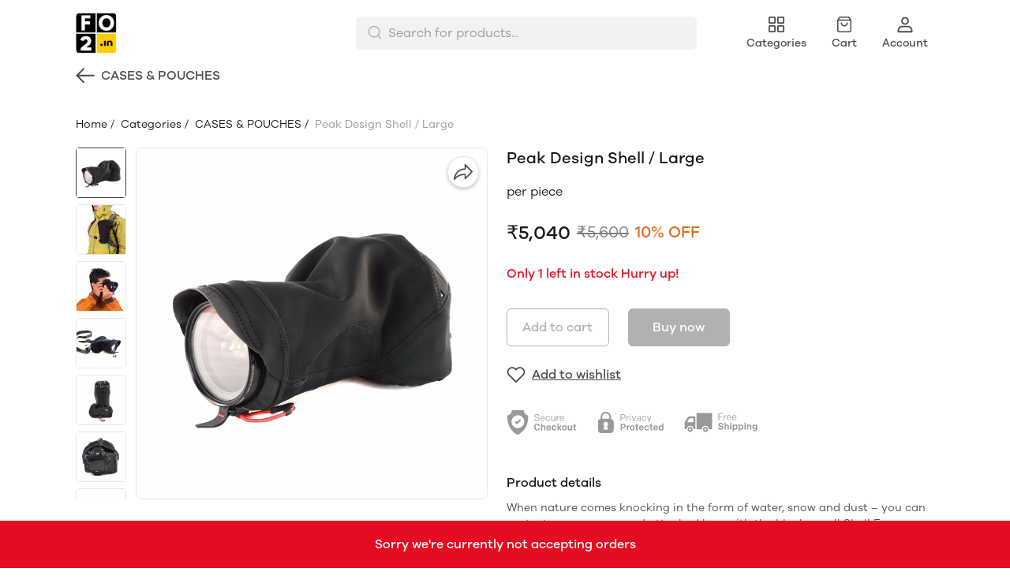

--- FILE ---
content_type: text/html; charset=utf-8
request_url: https://fo2.in/products/peak-design-shell-large
body_size: 90510
content:
<!DOCTYPE html>
<html lang="en">
  <head>
    <meta charset="UTF-8"/>
    <meta http-equiv="X-UA-Compatible"
          content="IE=edge"/>
    <meta name="viewport"
          content="width=device-width, initial-scale=1.0, maximum-scale=1.0, user-scalable=no"/>
    <!-- stylesheet -->
    <link rel="stylesheet" href="/public/102476476/littleleo/css/styles.css?ver=sceptre:0abf2a4" as="" onload="">
        <noscript><link rel="stylesheet" href="styles.css"></noscript>
    <link rel="stylesheet" href="/public/102476476/littleleo/css/splide.min.css?ver=sceptre:0abf2a4" as="" onload="">
        <noscript><link rel="stylesheet" href="styles.css"></noscript>
    <link rel="stylesheet" href="/public/102476476/littleleo/css/mainHeader.css?ver=sceptre:0abf2a4" as="" onload="">
        <noscript><link rel="stylesheet" href="styles.css"></noscript>
    <link rel="stylesheet" href="/public/102476476/littleleo/css/categoryProducts.css?ver=sceptre:0abf2a4" as="" onload="">
        <noscript><link rel="stylesheet" href="styles.css"></noscript>
    <link rel="stylesheet" href="/public/102476476/littleleo/css/buyNow.css?ver=sceptre:0abf2a4" as="" onload="">
        <noscript><link rel="stylesheet" href="styles.css"></noscript>
    <link rel="stylesheet" href="/public/102476476/littleleo/css/common.css?ver=sceptre:0abf2a4" as="" onload="">
        <noscript><link rel="stylesheet" href="styles.css"></noscript>
    <link rel="stylesheet" href="/public/102476476/littleleo/css/leo.css?ver=sceptre:0abf2a4" as="" onload="">
        <noscript><link rel="stylesheet" href="styles.css"></noscript>
    
  <link rel="stylesheet" href="/public/102476476/littleleo/css/products.css?ver=sceptre:0abf2a4" as="" onload="">
        <noscript><link rel="stylesheet" href="styles.css"></noscript>
  



<title>Peak Design Shell / Large - FO2</title>
<meta name="description" content="Order online from FO2 and get delivery within 5-7 days" />

<meta property="og:title" content="Peak Design Shell / Large - FO2" />
<meta property="og:image" itemprop="image" content="https://dukaan.b-cdn.net/1000x1000/webp/upload_file_service/b84fcf6b-579d-4adb-8f63-e677094c9746/ng-pd-s-1.jpg" />
<meta property="og:image:secure_url" content="https://dukaan.b-cdn.net/1000x1000/webp/upload_file_service/b84fcf6b-579d-4adb-8f63-e677094c9746/ng-pd-s-1.jpg" />
<meta property="og:description" content="Order online from FO2 and get delivery within 5-7 days" />
<meta property="og:type" content="website" />

<meta property="twitter:card" content="summary_large_image" />
<meta name="twitter:title" content="Peak Design Shell / Large - FO2">
<meta name="twitter:description" content="Order online from FO2 and get delivery within 5-7 days">
<meta property="twitter:image" content="https://dukaan.b-cdn.net/1000x1000/webp/upload_file_service/b84fcf6b-579d-4adb-8f63-e677094c9746/ng-pd-s-1.jpg" />

<meta property="product:price:amount" content="5040">
<meta property="product:price:currency" content="INR">
<meta property="og:site_name" content="FO2">

<script type="application/ld+json">
  {
    "@context": "https://schema.org/",
    "@type": "Product",
    "name": "Peak Design Shell / Large",
    "description": "When nature comes knocking in the form of water, snow and dust &amp;ndash; you can protect your camera and attached lens with the black, small&amp;nbsp;Shell Form-Fitting Rain and Dust Cover&amp;nbsp;from&amp;nbsp;Peak Design. Made from a unique stretchable fabric, the Shell conforms to the shape of your gear and also guards against abrasion. Well-designed, your shell has a waterproof membrane to help keep your equipment dry. Use your Shell with optional, sold separately Capture Camera Clip or any Peak Design strap.
Protect your camera from water, snow, dust and abrasion, whether it&amp;rsquo;s in your hands, on the tripod, on your backpack or in your bag. Shell&amp;rsquo;s unique form-fitting design uses stretchy fabric with a waterproof membrane to keep your camera safe without adding bulk or impeding your workflow. Use Shell with the Capture Camera Clip to keep your camera accessible in any environment.
More Information


Name
Peak Design Shell / Large


SKU#
NG-PD-SH-L-1


MFR#
SH-L-1


Weight (kgs)
0.158000


Categories Selection
Shell


Dimensions
10.4 x 7.2 x 3.0&quot; (package)


Material
Waterproof, dustproof membrane stretch fabric


Color
Black


Brand
PeakDesign


Manufacturer
PeakDesign USA


Warranty
Lifetime Warranty


Size
Large


Country of Manufacture
China


Features


Stretchable Fabric
Waterproof Membrane
Custom Fit for Small Camera &amp;amp; Lens
Use with Optional Capture Clip or Strap
Packs down small into its built in storage pocket
Access viewfinder and controls without removing
4-way stretch fabric is seam-taped to resist rain, snow, dust and abrasion




In the Box

- 1x PeakDesign Shell / Large



",
    "category": "CASES &amp; POUCHES",
    "url": "/products/peak-design-shell-large",
    "sku": "43301395",
    "image": {
      "@type": "ImageObject",
      "url": "https://dukaan.b-cdn.net/700x700/webp/upload_file_service/b84fcf6b-579d-4adb-8f63-e677094c9746/ng-pd-s-1.jpg",
      "image": "https://dukaan.b-cdn.net/700x700/webp/upload_file_service/b84fcf6b-579d-4adb-8f63-e677094c9746/ng-pd-s-1.jpg",
      "name": "Peak Design Shell / Large",
      "width": "525",
      "height": "700"
    },
    "mpn": "peak-design-shell-large",
    "productId": "41150127",
    
    "offers": [
      
      {
        "@type": "Offer",
        "name": "",
        "availability":"https://schema.org/InStock",
        "price": "5040",
        "priceCurrency": "INR",
        "sku": "43301395",
        "url": "/products/peak-design-shell-large?variant=43301395"
      }
      
    ]
    
  }
</script>
<script type="application/ld+json">
  {
    "@context": "https://schema.org",
    "@type": "BreadcrumbList",
    "itemListElement": [{
      "@type": "ListItem",
      "position": 1,
      "name": "Home",
      "item": "https://fo2.in"
    },{
      "@type": "ListItem",
      "position": 2,
      "name": "CASES &amp; POUCHES",
      "item": "https://fo2.in/categories/cases-pouches"
    },{
      "@type": "ListItem",
      "position": 3,
      "name": "Peak Design Shell / Large",
      "item": "https://fo2.in/products/peak-design-shell-large"
    }]
  }
</script>
  <style>
  :root {
    --sticky-footer-bottom: 0px;
  }

  .cur-p {
    font-weight: 500;
  }

  .menu-items-full-container {
    display: none !important;
  }

  .addTobagButtonWrapper {
    display: flex;
    justify-content: space-between;
    align-items: center;
    margin-top: 32px;
  }

  .addTobagButtonWrapper add-to-bag-button,
  .addTobagButtonWrapper buy-now-button-load-point {
    flex: 0.5;
  }

  .addTobagButtonWrapper add-to-bag-button {
    margin-right: 12px;
  }

  .addTobagButtonWrapper buy-now-button-load-point {
    margin-left: 12px;
  }

  @media screen and (max-width: 1024px) {
    .addTobagButtonWrapper {
      width: 100vw !important;
      padding: 16px;
      margin-left: -16px;
      margin-right: -16px;
      position: sticky;
      bottom: var(--container-bottom-sticky);
      background-color: white;
    }
  }

  .headingViewAllText:hover {
    text-decoration: underline;
  }

  .viewall-bottom:hover {
    text-decoration: underline;
  }

  .green-copy-code {
    color: var(--green-hover) !important;
  }

  .viewall-bottom {
    font-size: 16px;
    line-height: 24px;
  }

  .subHeader {
    display: block !important;
  }

  .product-original-price {
    text-decoration: line-through;
  }

  .product-images {
    /* width: 100%;
        max-width: 446px; */
    border-bottom: 0;
  }

  .product-images .splide__slide img {
    aspect-ratio: 1/1;
    /* flex: 1; */
    width: 446px;
    height: 446px;
    /* width: 100%; */
    /* max-width: 446px; */
    /* min-width: 446px; */
    object-fit: contain;
    /* border-radius: 12px; */
    /* border: 1px solid var(--black-90); */
  }

  /** Product splide carousel */

  .splide-video-icon-image-wrapper {
    width: 100%;
    height: 100%;
    position: relative;
    pointer-events: auto;
  }

  .splide-video-icon-image-wrapper .product-image-ytplayer {
    display: block;
  }

  .splide-video-icon-image-wrapper .video-icon {
    position: absolute;
    top: 50%;
    left: 50%;
    transform: translate(-50%, -50%);
    z-index: 1;
    cursor: pointer;
  }

  .splide-horizontal {
    display: flex;
    flex-flow: row-reverse;
  }

  .splide-horizontal .thumbnails {
    /* display: flex; */
    /* flex-direction: column; */
    margin: 0;
    margin-right: 12px;
  }

  .splide-horizontal .thumbnails .thumbnail {
    height: 64px;
    width: 64px;
    border-radius: var(--border-radius-small);
    border: 1px solid var(--black-90);
    margin-bottom: 8px;
  }

  .thumbnail.is-active {
    border: 1px solid var(--primary) !important;
  }

  .thumbnail img {
    width: 100%;
    height: 100%;
    object-fit: contain;
    aspect-ratio: 1/1;
  }

  .thumbnails {
    overflow-y: scroll;
    height: 446px;
  }

  @media screen and (max-width: 1024px) {
    .countdown-timer-header {
      font-size: 16px !important;
      line-height: 24px !important;
    }

    .splide-horizontal {
      flex-flow: column;
    }

    .splide-horizontal .thumbnails {
      display: flex;
      flex-wrap: wrap;
      flex-direction: row;
      padding: 0 16px;
      margin-top: 16px;
      height: 100%;
    }

    .splide-horizontal .thumbnails .thumbnail {
      flex-basis: calc(12.5% - 8px);
      height: auto;
      width: auto;
      margin-right: 8px !important;  
    margin-bottom: 8px !important;
    }

  }

  /** Product splide carousel */

  .card__price.shimmer {
    height: 16px;
    width: 90%;
    margin: 20px auto;
  }

  .card__button.shimmer {
    height: 48px;
  }

  .productCardContainer.shimmer {
    width: 100%;
    margin-block: 8px;
  }

  .remove-button,
  .add-button {
    max-width: 48px !important;
  }

  @media screen and (max-width: 1024px) {
    .m-ml16 {
      margin-left: 16px;
    }

    .add-to-bag-button-wrapper {
      max-width: revert !important;
      width: 100%;
    }

    .buy-now-button-wrapper {
      max-width: revert !important;
      width: 100%;
    }

    .product-header {
      display: block !important;
    }

    .thumbnails {
      margin: 1rem 16px 0;
    }

    .product-images {
      max-width: 100%;
      flex: 1;
      overflow: hidden;
    }

    .product-images .splide__slide img {
      border-radius: 0;
      flex: 1;
      width: auto;
      height: 100%;
    }
  }

  .mt-24 {
    margin-top: 24px;
  }


  /* .variant-type-section:not(:first-child) {
    margin-top: 24px;
  }

  .variant-type-section .variant-type-header {
    font-weight: 500;
    padding-bottom: 10px;
  }

  .variant-type-section .variant-type-header .variant-type-label {
    font-size: 16px;
    line-height: 24px;
    font-weight: 500;
  }

  .variant-type-section .variant-type-header svg {
    margin-right: 8px;
  }

  .variant-type-section .size-selection-list {
    display: flex;
    flex-direction: row;
    flex-wrap: wrap;
    margin: -8px;
  }

  .variant-type-section .size-selection-list label {
    display: flex;
    align-items: center;
    justify-content: center;
    margin: 8px;
    border-radius: var(--border-radius-small);
    padding: 6px 16px;
    border: 1px solid var(--black-90);
    color: var(--primary-black);
    cursor: pointer;
    margin-bottom: 12px;
  }

  .variant-type-section .size-selection-list input {
    display: none;
  }

  .variant-type-section .size-selection-list input[type="radio"]:checked+label,
  .variant-type-section .size-selection-list label:hover {
    color: var(--primary);
    border-color: var(--primary);
    background-color: rgba(var(--primary-rgb), 0.1);
    white-space: nowrap;
  }

  .variant-type-section .color-selection-list {
    display: flex;
    flex-direction: row;
    flex-wrap: wrap;

    margin: -8px;
  }

  .variant-type-section .color-selection-list label {
    display: flex;
    align-items: center;
    justify-content: center;
    margin: 8px;
    padding: 3px;
    height: 40px;
    width: 40px;
    background-color: var(--white);
    border: 1px solid var(--black-90);
    border-radius: var(--border-radius-small);
  }

  .variant-type-section .color-selection-list label .color-display-section {
    border-radius: 2px;
    display: flex;
    align-items: center;
    justify-content: center;
    width: 100%;
    height: 100%;
  }

  .variant-type-section .color-selection-list label svg {
    visibility: hidden;
  }

  .variant-type-section .color-selection-list label svg {
    visibility: hidden;
  }

  .variant-type-section .color-selection-list label:hover svg {
    visibility: visible;
  }

  .variant-type-section .color-selection-list input {
    display: none;
  }

  .variant-type-section .color-selection-list input[type="radio"]:checked+label svg {
    visibility: visible;
  } */

  .product-description table {
    width: 100%;
  }

  .product-description table td {
    padding: 8px;
    border: 1px solid;
  }
  </style>

    <meta name="theme-color" content="#000000" />
<meta charset="UTF-8" />
<link rel="shortcut icon"
      type="image/x-icon"
      href="https://dukaan.b-cdn.net/64x64/webp/upload_file_service/168cbbcb-fbe5-4c37-b378-edc9398524c7/f-1.png"/>
<link rel="dns-prefetch"
      href="https://www.googletagmanager.com/">
<link rel="dns-prefetch"
      href="https://connect.facebook.net/">
<link rel="canonical" href="https://fo2.in/products/peak-design-shell-large" />
<meta name="google-site-verification" content="5UJruEJTuyMU0OfOM53aUxVRb-WBot6Wh9TwMOo9VyU" />
<style>
  
  :root {
    --primary: #403f3f;
    --secondary: #facd33;
    --menu-bar-color: #146eb4;
    --primary-rgb: 64,63,63;
    --secondary-rgb: 250,205,51;
    --primary-background: rgba(64,63,63, 0.15);
    --primary-hover: #4d4c4c;
  }

  :root {
    --border-radius-small: 4px;
    --border-radius-medium: 6px;
    --border-radius-large: 8px;
    --border-radius-modal: 16px;

    --white: #ffffff;
    --black-100: var(--white);
    --black-12: #1a181e;
    --black-25: #353535;
    --black-30: #4d4d4d;
    --black-50: #808080;
    --black-55: #989898;
    --black-60: #999999;
    --black-70: #b2b2b2;
    --black-80: #cccccc;
    --black-85: #d9d9d9;
    --black-90: #e6e6e6;
    --black-95: #f2f2f2;
    --black-96: #f5f5f5;
    --black-98: #fafafa;

    --brand-primary: #146eb4;
    --brand-secondary: #ee741f;
    --primary-black: var(--black-12);
    --secondary-raspberry: #df1e5b;
    --secondary-yellow: #fab73b;
    --secondary-green: #17b31b;
    --secondary-red: #e50b20;
    --secondary-orange: #db6b1d;
    --secondary-navyblue: #1e2640;
    --green-hover: #149917;
    --red-hover: #cc0a1d;

    --black-hover: var(--black-30);
    --secondary-red-a10: rgba(229, 11, 32, 0.1);
    --white-a10: rgba(255, 255, 255, 0.1);
    --secondary-green-rgb: 23, 179, 27;
    --brand-secondary-rgb: 238, 116, 31;
    --offers-shadow: rgba(26, 24, 30, 0.24);
    --division-primary: var(--black-90);
    --shimmer-gradient: linear-gradient(to right,
        var(--black-95) 8%,
        var(--black-85) 18%,
        var(--black-95) 33%);

    --theme-secondary-green: #17b31b;
    --theme-secondary-red: #e50b20;
    --theme-variable-white: var(--white);
    --theme-primary: var(--primary);
    --theme-primary-black: var(--primary-black);
    --theme-primary-black-hover: var(--primary-black);
    --theme-primary-black-30: #4d4d4d;

    --theme-pimrary-button-color: var(--primary);
    --navicon-hover: var(--black-95);
    --drawer-background-primary: var(--white);
    --search-background: var(--black-95);
    --odd-background: var(--black-98);
    --trusted-illustration-color: #999999;

    --regular-font-weight: 400;
    --medium-font-weight: 500;
    --bold-font-weight: 600;

    --bxgy-green: #17b31b;

    --container-bottom-sticky: 0px;

  }
</style>
<style>
	* {
	   font-family: var(--font-family);
	 }
 </style>
 <link type="text/css" rel="preload" as="font" crossorigin="anonymous" href="/fonts/GalanoGrotesque/galanogrotesque-regular.otf">
		<link type="text/css" rel="preload" as="font" crossorigin="anonymous" href="/fonts/GalanoGrotesque/galanogrotesque-medium.otf">
		<link type="text/css" rel="preload" as="font" crossorigin="anonymous" href="/fonts/GalanoGrotesque/galanogrotesque-semibold.otf">
		<style>
		  :root {
			--font-family: 'GalanoGrotesque', sans-serif;
		  }
		  @font-face {
			font-family: GalanoGrotesque;
			font-style: normal;
			font-weight: 400;
			src: url("/fonts/GalanoGrotesque/galanogrotesque-regular.otf") format("opentype");
			font-display: swap;
		  }
	  
		  @font-face {
			font-family: GalanoGrotesque;
			font-style: normal;
			font-weight: 500;
			src: url("/fonts/GalanoGrotesque/galanogrotesque-medium.otf") format("opentype");
			font-display: swap;
		  }
	  
		  @font-face {
			font-family: GalanoGrotesque;
			font-style: normal;
			font-weight: 600;
			src: url("/fonts/GalanoGrotesque/galanogrotesque-semibold.otf") format("opentype");
			font-display: swap;
		  }
		</style>
<style>
      @-webkit-keyframes spinner-border {
        to {
          -webkit-transform: rotate(360deg);
          transform: rotate(360deg);
        }
      }
    
      @keyframes spinner-border {
        to {
          -webkit-transform: rotate(360deg);
          transform: rotate(360deg);
        }
      }
    
      .loader {
        display: inline-block;
        width: 20px;
        height: 20px;
        vertical-align: text-bottom;
        border: 3px solid currentColor;
        border-right-color: transparent;
        border-radius: 50%;
        -webkit-animation: spinner-border 0.75s linear infinite;
        animation: spinner-border 0.75s linear infinite;
      }
      .loaderContainer {
        position: absolute;
        top: 0;
        left: 0;
        right: 0;
        bottom: 0;
      }
    </style>
<style>
    .bounceLoaderWrap {
      position: relative;
      height: 100%;
      width: 100%;
      background-color: var(--white);
    }
    .bounceLoaderWrap.overlay {
      top: 0;
      bottom: 0;
      left: 0;
      right: 0;
      position: fixed;
      background-color: rgba(0, 0, 0, 0.6);
      backdrop-filter: blur(24px);
      z-index: 10;
    }
    .bounceLoaderWrap.overlay.highZIndex {
      z-index: 10000;
    }
    
    .bounceLoader {
      display: flex;
      align-items: center;
      flex-direction: column;
      position: absolute;
      top: 0;
      left: 0;
      right: 0;
      bottom: 0;
      pointer-events: all;
    }
    .bounceLoader.absoluteCenter {
      position: absolute;
      top: 50%;
      left: 50%;
      transform: translate(-50%, -50%);
    }
    .bounceLoader .spinner {
      text-align: center;
    }
    .bounceLoader .spinner > .bounce {
      width: 20px;
      height: 20px;
      background-color: #ccc;
      border-radius: 100%;
      display: inline-block;
      -webkit-animation: bounce-delay 1.4s infinite ease-in-out both;
      animation: bounce-delay 1.4s infinite ease-in-out both;
    }
    .bounceLoader .spinner > .bounce.bounce1 {
      -webkit-animation-delay: -0.32s;
      animation-delay: -0.32s;
      margin-right: 8px;
    }
    .bounceLoader .spinner > .bounce.bounce2 {
      -webkit-animation-delay: -0.16s;
      animation-delay: -0.16s;
      margin-right: 8px;
    }
    
    @keyframes bounce-delay {
      0%, 80%, 100% {
        -webkit-transform: scale(0);
        transform: scale(0);
      } 40% {
        -webkit-transform: scale(1.0);
        transform: scale(1.0);
      }
    }
    
    </style>
    <style>
    .product-qty {
      color: var(--primary);
      font-weight: 500;
      font-size: 15px;
      line-height: 22px;
    }

    @media screen and (max-width: 1024px) {
      .badgeValue {
        margin-left: 0px !important;
        top: 12px;
      }
    }
    </style>
  </head>
  
<style>
    @-webkit-keyframes  btnAnimate {
        0%{
       left: 0;
    }
    50%{
        left: 80%;
    }
    100%{
       left: 0;
    }
  }
 
  @keyframes btnAnimate {
     
    0%{
       left: 0;
    }
    50%{
        left: 80%;
    }
    100%{
       left: 0;
    }
  
  }
 .loaderContainer{
    position: absolute;
    top: 0;
    bottom: 0;
    left: 0;
    right: 0;
    z-index: 1;
 }
  
  .loader{
    display: inline-block;
    position: absolute;
    bottom: 0;
    width: 20px;
    height: 2px !important;
    background-color:  currentColor;
    border-radius: 0px;
    border: none;
    -webkit-animation: btnAnimate .7s ease-in infinite;
    animation: btnAnimate .7s ease-in infinite;
  }
</style>
<div class="loaderContainer w100 h100 hidden">
    <div class="loader"></div>
</div>


  <body class="flex d-column">
    
  <link rel="stylesheet" href="/public/102476476/littleleo/css/mainHeader.css?ver=sceptre:0abf2a4" as="" onload="">
        <noscript><link rel="stylesheet" href="styles.css"></noscript>
  <style>
  .h100vh {
    height: 100vh;
  }
  
  .overflow-y-auto {
    overflow-y: auto;
  }
  .category-list {
    margin: 0 -8px;
    width: calc(100% + 16px);
  }

  /*.navLinks-item:first-child div{*/
  /*  padding-left: 0;*/
  /*}*/

  .category-list-4 .category-list-item {
    flex: 1 0 calc((100% / 4) - 16px);
    margin: 8px;
    max-width: calc((100% / 4) - 16px);
  }

  .menuItemsSidebar .modal .modal-content {
    max-height: 100%;
    height: 100%;
    background-color: white;
    max-width: 400px;
    padding: 24px 16px;
    max-height: 100%;
    position: relative;
    border-radius: 8px;
    overflow: auto;
    margin-right: 0;
    border-radius: 0;
  }

  .menuItemsSidebar .modal {
    background-color: rgba(0, 0, 0, 0.7);
  }

  .drawer {
    position: fixed;
    top: 0;
    left: 0;
    right: 0;
    bottom: 0;
    z-index: 10000;
    background: var(--black-100);
  }

  /** SEARCH **/

  input.search-input.disable-select {
    padding: 7px 12px 7px 40px;
    width: 100%;
    font-size: 16px;
    line-height: 26px;
    background: var(--black-95);
    color: var(--black-30);
    opacity: 1;
    border: 1px solid transparent;
    border-radius: 6px;
  }

  .clear-search-input-btn {
    position: absolute;
    right: 12px;
    border: none;
    outline: none;
    padding: 0;
    top: calc(50% - 10px);
  }
  .clear-search-input-btn svg {
    width: 20px;
    height: 20px;
  }

  .header-search-bar-wrapper {
    position: relative;
    width: 432px;
  }

  .headerSearch {
    display: flex;
    align-items: center;
    position: relative;
    z-index: 10001;
  }

  .headerSearch svg {
    position: absolute;
    left: 14px;
    top: 10px;
  }

  .header-search-bar-wrapper .search-dropdown {
    overflow: scroll;
    width: 100%;
    position: absolute;
    top: calc(100% + 10px);
    border: 1px solid transparent;
    border-radius: var(--border-radius-large);
    margin: auto;
    background-color: white;
    z-index: 10001;
    max-height: 415px;
  }

  .headerSearch+.modal.search-modal .modal-content {
    overflow: scroll;
    padding: 28px 24px;
    width: 530px;
    top: 70px;
    position: absolute;
    border: 1px solid transparent;
    border-radius: var(--border-radius-large);
    margin: auto;
  }

  .category-list {
    margin: 0 -8px;
    width: calc(100% + 16px);
  }

  .category-list-2 .category-list-item {
    flex: 1 0 calc((100% / 2) - 16px);
    margin: 8px;
    max-width: calc((100% / 2) - 16px);
  }

  .mobileModalSearchBar {
    z-index: 1031;
    position: relative;
  }

  .mobileModalSearchBar>span {
    position: absolute;
    left: 10px;
    top: 10px;
  }

  .mobileModalSearchBar input {
    padding: 7px 28px 6px 36px;
    width: 100%;
    font-size: 16px;
    line-height: 26px;
    background: var(--black-95);
    color: var(--black-30);
    border: 1px solid transparent;
    border-radius: var(--border-radius-medium);
  }

  .mobile-search-bar .modal .modal-content {
    min-height: 100%;
    max-height: 100%;
    max-width: 100%;
    overflow: auto;
  }

  /** NavItems Menu **/

  /** NavItems Desktop **/

  .navLinks-item ul {
    border: 1px solid var(--black-90);
    position: absolute;
    background: var(--white);
    z-index: 5;
    min-width: 100%;
    max-width: calc(100% + 100px);
    visibility: hidden;
    pointer-events: none;
    left: 0;
    top: 100%;
    border-radius: var(--border-radius-large);
  }

  .navLinks-item {
    position: relative;
    border-radius: 50px;
  }

  .navLinks-item:hover {
    background-color: rgba(0, 0, 0, .03);
  }

  .navLinks-item a div {
    border-radius: 20px;
    overflow: hidden;
  }

  .navLinks-item:hover a div {
    background: #ffffff1a;
  }

  .navLinks-item:hover ul {
    visibility: visible;
    pointer-events: all;
  }

  .navLinks-item:hover span {
    transform: rotate(180deg);
  }

  .navLinks-item ul li a {
    white-space: nowrap;
    display: block;
  }

  /** NavItems Desktop **/

  /** NavItems Mobile **/

  .mobile-menu-drop-down {
    border-left: 1px solid var(--black-85);
    margin-top: 16px;
    padding-top: 4px;
    padding-left: 20px;
    padding-bottom: 8px;
  }

  .mobile-arrow-up {
    transform: rotate(180deg);
  }

  /** NavItems Mobile **/

  /** NavItems Menu **/

  .dukaan-auth-modal {
    z-index: 9999 !important;
  }

  .navbar-hamburger-containers {
    display: flex;
    flex-direction: row;
    align-items: center;
    justify-content: center;
    position: absolute;
    right: 0;
  }

  @media screen and (max-width: 1024px) {
    .headerSearch {
      display: none;
    }

    .mobile-search-bar .modal .modal-content {
      min-height: 100%;
      max-height: 100%;
      max-width: 100%;
      overflow: auto;
    }

    .nav-button-wrapper button {
      width: 40px;
      height: 40px;
      background-color: transparent;
    }

    .close-offer-icon {
      margin-top: 8px;
    }

    .modal-header {
      display: flex !important;
      margin-bottom: 0 !important;
    }

    .nav-footer {
      z-index: 5 !important;
    }

    .modal-content {
      padding: 0 !important;
    }

    .category-list-2 .category-list-item {
      flex: 1 0 calc((100% / 2) - 16px) !important;
      margin: 8px !important;
      max-width: calc((100% / 2) - 16px) !important;
    }
  }

  /** SEARCH **/

  .hellobar-container {
    height: 100% !important;
  }

  .hellobar-content {
    padding: 10px !important;
  }
  </style>
  



  <!-- Main Header -->
  <div class="sticky bk-white">
    <!-- <div class="hide-mob"> -->
    <div class="container">
      <div class="w100 bk-white py16 m-py0">
        <div class="hide-mob">
          <header class="navbar">
            <div class="mainHeader">
              <a href="/"
                 class="headerStoreInfoLink">
                <div class="headerStoreInfo">
                  <img alt="store-logo"
                       class="logoStoreImg"
                       src="https://dukaan.b-cdn.net/420x280/webp/upload_file_service/eaae2ae3-90a9-43b2-8b92-049ef2b649e1/f-1.png"
                       style="border-radius: 6px"/>
                  
                </div>
              </a>
              <button class="drawerButton"
              onclick="initSidebarMenu()">
                <svg width="24"
                     height="24"
                     viewBox="0 0 24 24"
                     fill="var(--primary-black)"
                     xmlns="http://www.w3.org/2000/svg"
                     alt="menu"
                     class="MobileMenu_mobileMenuHamburger__27G0u">
                  <path fill-rule="evenodd" clip-rule="evenodd"
                  d="M2.09961 11.9996C2.09961 11.5026 2.50255 11.0996 2.99961 11.0996H20.9996C21.4967 11.0996 21.8996 11.5026 21.8996 11.9996C21.8996 12.4967 21.4967 12.8996 20.9996 12.8996H2.99961C2.50255 12.8996 2.09961 12.4967 2.09961 11.9996Z">
                  </path>
                  <path fill-rule="evenodd" clip-rule="evenodd"
                  d="M2.09961 5.99961C2.09961 5.50255 2.50255 5.09961 2.99961 5.09961H20.9996C21.4967 5.09961 21.8996 5.50255 21.8996 5.99961C21.8996 6.49667 21.4967 6.89961 20.9996 6.89961H2.99961C2.50255 6.89961 2.09961 6.49667 2.09961 5.99961Z">
                  </path>
                  <path fill-rule="evenodd" clip-rule="evenodd"
                  d="M2.09961 17.9996C2.09961 17.5026 2.50255 17.0996 2.99961 17.0996H20.9996C21.4967 17.0996 21.8996 17.5026 21.8996 17.9996C21.8996 18.4967 21.4967 18.8996 20.9996 18.8996H2.99961C2.50255 18.8996 2.09961 18.4967 2.09961 17.9996Z">
                  </path>
                </svg>
              </button>
              <!-- search bar -->
              <div class="centerComponent">
                <div class="header-search-bar-wrapper">
                  <div class="modal search-modal hidden"
                       id="search-drawer"
                       onclick="closeSearchDrawer()"></div>
                  <div class="headerSearch"
                       onclick="openSearchDrawer()">
                    <svg class="br0"
                         width="20"
                         height="20"
                         viewBox="0 0 20 20"
                         fill="none"
                         xmlns="http://www.w3.org/2000/svg">
                      <path fill-rule="evenodd" clip-rule="evenodd" d="M3.22916 9.16634C3.22916 5.88715 5.88747 3.22884 9.16666 3.22884C12.4459 3.22884 15.1042 5.88715 15.1042 9.16634C15.1042 10.769 14.4692 12.2234 13.4371 13.2916C13.41 13.312 13.384 13.3345 13.3594 13.3591C13.3348 13.3837 13.3123 13.4097 13.2919 13.4367C12.2237 14.4689 10.7693 15.1038 9.16666 15.1038C5.88747 15.1038 3.22916 12.4455 3.22916 9.16634ZM13.8554 14.8863C12.5792 15.9336 10.9464 16.5622 9.16666 16.5622C5.08206 16.5622 1.77083 13.2509 1.77083 9.16634C1.77083 5.08174 5.08206 1.77051 9.16666 1.77051C13.2513 1.77051 16.5625 5.08174 16.5625 9.16634C16.5625 10.946 15.9339 12.5789 14.8866 13.8551L18.0156 16.9841C18.3004 17.2689 18.3004 17.7305 18.0156 18.0153C17.7309 18.3001 17.2692 18.3001 16.9844 18.0153L13.8554 14.8863Z" fill="#B2B2B2"/>
                    </svg>
                    <form class="w100"
                          onsubmit="handleQuerySearch(event)">
                      <input type="text"
                             class="search-input disable-select advance-filter__search-input"
                             onkeyup="onInputChange(event)"
                             name="search"
                             placeholder="Search for products..."/>
                      <input class="hidden"
                             type="submit"/>
                      <button class="clear-search-input-btn hidden"
                              onclick="clearInputSearch(event)">
                        <svg width="20"
                             height="20"
                             viewBox="0 0 20 20"
                             fill="none"
                             xmlns="http://www.w3.org/2000/svg">
                          <path fill-rule="evenodd" clip-rule="evenodd"
                          d="M15.5896 5.58958C15.915 5.26414 15.915 4.73651 15.5896 4.41107C15.2641 4.08563 14.7365 4.08563 14.4111 4.41107L10.0003 8.82181L5.58958 4.41107C5.26414 4.08563 4.73651 4.08563 4.41107 4.41107C4.08563 4.73651 4.08563 5.26414 4.41107 5.58958L8.82181 10.0003L4.41107 14.4111C4.08563 14.7365 4.08563 15.2641 4.41107 15.5896C4.73651 15.915 5.26414 15.915 5.58958 15.5896L10.0003 11.1788L14.4111 15.5896C14.7365 15.915 15.2641 15.915 15.5896 15.5896C15.915 15.2641 15.915 14.7365 15.5896 14.4111L11.1788 10.0003L15.5896 5.58958Z"
                          fill="#808080" />
                        </svg>
                      </button>
                    </form>
                  </div>
                  <div class="search-dropdown hidden modal-overflow-container"
                       onclick="event.stopPropagation()">
                    <div class="hide-desk">
                      <div class="input-wrapper">
                        <svg onclick="closeSearchDrawer()"
                             xmlns="http://www.w3.org/2000/svg"
                             width="24"
                             height="24"
                             viewBox="0 0 24 24"
                             fill="none">
                          <path d="M20 12H4" stroke="#1A181E" stroke-linecap="round" stroke-linejoin="round" />
                          <path d="M12 4L4 12L12 20" stroke="#1A181E" stroke-linecap="round" stroke-linejoin="round" />
                        </svg>
                        <form onsubmit="handleQuerySearch(event)">
                          <input type="text"
                                 name="search"
                                 class="search-input advance-filter__search-input"
                                 onkeyup="onInputChange(event)"
                                 placeholder="Search..."/>
                          <input class="hidden"
                                 type="submit"/>
                        </form>
                      </div>
                      <div class="divider"></div>
                    </div>
                    <div class="category-no-result hidden">
                      <div class="section-heading mb16 c-black t-16_24">No products found</div>
                    </div>
                    <div class="recent-searches hidden">
                      <div class="p16">
                        <div class="section-heading fB j-sb a-c mb16">
                          <span class="c-black medium t-16_24">Recent searches</span>
                          <span class="t-14 mt-14 c-primary medium pointer underline"
                                onclick="clearRecentSearches()">Clear all</span>
                        </div>
                        <div class="recent-searches-list"></div>
                      </div>
                      <div class="divider bk-black-90"></div>
                    </div>
                    <div class="search-meta p16"
                         style="padding-bottom: 8px">
                      <div class="section-heading mb6 c-black medium t-16_24">Bestsellers</div>
                      <div class="category-list-load-point category-list category-list-4 fB j-fs wrap">
                        
                          <div class="category-list-item category-list-shimmer-item">
                            <div class="category-image shimmer"></div>
                            <div class="category-name shimmer mt8"
                                 style="height: 16px"></div>
                          </div>
                        
                          <div class="category-list-item category-list-shimmer-item">
                            <div class="category-image shimmer"></div>
                            <div class="category-name shimmer mt8"
                                 style="height: 16px"></div>
                          </div>
                        
                          <div class="category-list-item category-list-shimmer-item">
                            <div class="category-image shimmer"></div>
                            <div class="category-name shimmer mt8"
                                 style="height: 16px"></div>
                          </div>
                        
                          <div class="category-list-item category-list-shimmer-item">
                            <div class="category-image shimmer"></div>
                            <div class="category-name shimmer mt8"
                                 style="height: 16px"></div>
                          </div>
                        
                      </div>
                    </div>
                    <div class="search-predictions hidden p16"></div>
                  </div>
                </div>
              </div>
              <!-- search items modal -->
              <!-- nav items -->
              <div class="navBarContainer">
                <a href="/categories">
                  <div class="navButton"
                       data-button="categories">
                    <svg width="24"
                         height="24"
                         viewBox="0 0 24 24"
                         fill="none"
                         xmlns="http://www.w3.org/2000/svg"
                         alt="Categories"
                         color="#4d4d4d"
                         text="">
                      <path
                      d="M20.4971 13C21.3255 13 21.9971 13.6716 21.9971 14.5V20.5C21.9971 21.3284 21.3255 22 20.4971 22H14.4971C13.6686 22 12.9971 21.3284 12.9971 20.5V14.5C12.9971 13.6716 13.6686 13 14.4971 13H20.4971ZM9.5 13C10.3284 13 11 13.6716 11 14.5V20.5C11 21.3284 10.3284 22 9.5 22H3.5C2.67157 22 2 21.3284 2 20.5V14.5C2 13.6716 2.67157 13 3.5 13H9.5ZM20.297 14.7H14.697V20.3H20.297V14.7ZM9.3 14.7H3.7V20.3H9.3V14.7ZM9.5 2C10.3284 2 11 2.67157 11 3.5V9.5C11 10.3284 10.3284 11 9.5 11H3.5C2.67157 11 2 10.3284 2 9.5V3.5C2 2.67157 2.67157 2 3.5 2H9.5ZM20.4971 2C21.3255 2 21.9971 2.67157 21.9971 3.5V9.5C21.9971 10.3284 21.3255 11 20.4971 11H14.4971C13.6686 11 12.9971 10.3284 12.9971 9.5V3.5C12.9971 2.67157 13.6686 2 14.4971 2H20.4971ZM9.3 3.7H3.7V9.3H9.3V3.7ZM20.297 3.7H14.697V9.3H20.297V3.7Z"
                      fill="currentColor" />
                    </svg>
                    <p class="navButtonName">Categories</p>
                  </div>
                </a>
                <a href="/fo2/bag">
                  <div class="navButton">
                    <svg class="badgeItem"
                         width="24"
                         height="24"
                         viewBox="0 0 24 24"
                         fill="none"
                         xmlns="http://www.w3.org/2000/svg"
                         alt="Bag"
                         color="#4d4d4d"
                         text="">
                      <path
                      d="M17.5303 2C17.7769 2 18.0091 2.1161 18.157 2.31336L20.9105 5.985C20.9338 6.01451 20.955 6.04575 20.974 6.07848C20.9829 6.09427 20.9915 6.11041 20.9995 6.12681C21.0067 6.14109 21.0133 6.15592 21.0196 6.17098C21.0243 6.18292 21.0289 6.19482 21.0331 6.20682C21.0407 6.22728 21.0472 6.24826 21.0528 6.2696C21.0698 6.33447 21.0787 6.40189 21.0787 6.47005V19.3733C21.0787 20.824 19.9027 22 18.452 22H5.54873C4.09802 22 2.922 20.824 2.922 19.3733V6.47005C2.922 6.36611 2.94267 6.26389 2.98211 6.16909C2.98795 6.15455 2.99438 6.14034 3.00121 6.12636C3.02283 6.08242 3.04873 6.03994 3.07868 6L3.027 6.07799C3.02812 6.07606 3.02925 6.07413 3.03039 6.07221L3.07868 6L5.84366 2.31336C5.99161 2.1161 6.2238 2 6.47038 2H17.5303ZM19.511 7.253H4.488L4.48882 19.3733C4.48882 19.8806 4.84525 20.3047 5.32135 20.4087L5.43324 20.427L5.54873 20.4332H18.452C19.0373 20.4332 19.5119 19.9586 19.5119 19.3733L19.511 7.253ZM15.687 9.37327C16.1196 9.37327 16.4704 9.72402 16.4704 10.1567C16.4704 12.6254 14.4691 14.6267 12.0003 14.6267C9.5316 14.6267 7.53029 12.6254 7.53029 10.1567C7.53029 9.72402 7.88104 9.37327 8.3137 9.37327C8.74637 9.37327 9.09711 9.72402 9.09711 10.1567C9.09711 11.7601 10.3969 13.0599 12.0003 13.0599C13.6037 13.0599 14.9036 11.7601 14.9036 10.1567C14.9036 9.72402 15.2543 9.37327 15.687 9.37327ZM17.1386 3.56682H6.86117L5.27 5.686H18.728L17.1386 3.56682Z"
                      fill="currentColor" />
                      <span class="badgeValue hidden"
                            data-subscribe="products"
                            data-entity-type="bag-count"
                            data-value=""></span>
                    </svg>
                    <p class="navButtonName">Cart</p>
                  </div>
                </a>
                <div class="navButton"
                     onclick="initDukaanAuth(redirectToAccount)">
                  <svg width="24"
                       height="24"
                       viewBox="0 0 24 24"
                       fill="none"
                       xmlns="http://www.w3.org/2000/svg"
                       alt="Account"
                       color="#4d4d4d"
                       text="">
                    <path
                    d="M15.9255 13.7621C18.9394 13.7621 21.3459 16.3793 21.4562 19.6018L21.4602 19.833V21.0911C21.4602 21.6264 21.0536 22.0672 20.5314 22.1236L20.4178 22.1297H3.57165C3.03435 22.1297 2.59201 21.7246 2.53541 21.2042L2.5293 21.0911V19.833C2.5293 16.5828 4.86571 13.89 7.84974 13.7665L8.06396 13.7621H15.9255ZM15.9255 15.5623H8.06396C6.09351 15.5623 4.4325 17.3302 4.33364 19.6171L4.32899 19.833L4.32799 20.3288H19.6605V19.833C19.6605 17.5149 18.0592 15.6768 16.1093 15.5675L15.9255 15.5623ZM11.9947 2.60028C14.6914 2.60028 16.8734 4.79535 16.8734 7.49817C16.8734 10.201 14.6914 12.3961 11.9947 12.3961C9.29806 12.3961 7.11604 10.201 7.11604 7.49817C7.11604 4.79535 9.29806 2.60028 11.9947 2.60028ZM11.9947 4.40053C10.2953 4.40053 8.91574 5.78635 8.91574 7.49817C8.91574 9.20999 10.2953 10.5958 11.9947 10.5958C13.6942 10.5958 15.0737 9.20999 15.0737 7.49817C15.0737 5.78635 13.6942 4.40053 11.9947 4.40053Z"
                    fill="currentColor" />
                  </svg>
                  <p class="navButtonName">Account</p>
                </div>
              </div>
            </div>
          </header>
        </div>
        <div class="hide-mob">
          <div class="subHeader hidden fB mt16 a-c j-sb d-r w100">
            <div class="fB a-c j-fs d-r w100">
              <div class="pointer fB a-c j-fs d-r w100"
                   onclick="history.back()">
                <div class="fB -ml8 m-p8 m-mr4 -ml0 mr8 a-fs j-fs d-r">
                  <svg xmlns="http://www.w3.org/2000/svg"
                       width="24"
                       height="24"
                       viewBox="0 0 24 24"
                       color="var(--black-30)">
                    <g fill="none" fill-rule="evenodd">
                    <g fill="currentColor" fill-rule="nonzero">
                    <g>
                    <g>
                    <path
                    d="M12.69 3.88c.396-.386 1.029-.379 1.415.016.356.364.378.932.068 1.32l-.084.094-8.55 8.36c-.359.35-.915.378-1.305.081l-.093-.081-8.55-8.36c-.395-.386-.402-1.02-.016-1.414.356-.365.923-.399 1.319-.098l.095.082 7.851 7.675 7.85-7.675z"
                    transform="translate(-16 -95) translate(16 95) translate(1 3) rotate(90 4.84 8.775)" />
                    <path
                    d="M21.78 7.775c.552 0 1 .448 1 1 0 .513-.386.936-.883.993l-.117.007H.66c-.552 0-1-.448-1-1 0-.513.386-.936.883-.993l.117-.007h21.12z"
                    transform="translate(-16 -95) translate(16 95) translate(1 3)" />
                    </g>
                    </g>
                    </g>
                    </g>
                  </svg>
                </div>
                <h4 class="h4 c-black-30 t-16_24 medium">CASES &amp; POUCHES</h4>
              </div>
            </div>
          </div>
        </div>
        <div class="searchHeader hidden fB mt16 m-mt0 a-c j-sb d-r w100 m-p16">
          <div class="fB a-c j-fs d-r w100">
            <div class="pointer fB a-c j-fs d-r w100"
                 onclick="history.back()">
              <div class="fB -ml8 m-p8 m-mr4 -ml0 mr8 a-fs j-fs d-r">
                <svg xmlns="http://www.w3.org/2000/svg"
                     width="24"
                     height="24"
                     viewBox="0 0 24 24"
                     color="var(--black-30)">
                  <g fill="none" fill-rule="evenodd">
                  <g fill="currentColor" fill-rule="nonzero">
                  <g>
                  <g>
                  <path
                  d="M12.69 3.88c.396-.386 1.029-.379 1.415.016.356.364.378.932.068 1.32l-.084.094-8.55 8.36c-.359.35-.915.378-1.305.081l-.093-.081-8.55-8.36c-.395-.386-.402-1.02-.016-1.414.356-.365.923-.399 1.319-.098l.095.082 7.851 7.675 7.85-7.675z"
                  transform="translate(-16 -95) translate(16 95) translate(1 3) rotate(90 4.84 8.775)">
                  </path>
                  <path
                  d="M21.78 7.775c.552 0 1 .448 1 1 0 .513-.386.936-.883.993l-.117.007H.66c-.552 0-1-.448-1-1 0-.513.386-.936.883-.993l.117-.007h21.12z"
                  transform="translate(-16 -95) translate(16 95) translate(1 3)">
                  </path>
                  </g>
                  </g>
                  </g>
                  </g>
                </svg>
              </div>
              <div class="flex flex-row a-c">
                <h4 class="h4 c-black-30 t-18_26 medium advance-filter__product-query"
                    style="margin-right: 6px"></h4>
                <div class="category-product-count"
                     style="margin-top: 2px"></div>
              </div>
            </div>
          </div>
        </div>
        <div class="hide-mob">
          <div class="category-subHeader hidden fB mt16 a-c j-sb d-r w100">
            <div class="fB a-c j-fs d-r w100">
              <div class="pointer fB a-c j-fs d-r w100">
                <div class="fB mr12 -ml8 m-p8 m-mr4 -ml0 mr8 a-fs j-fs d-r"
                     onclick="history.back()">
                  <svg xmlns="http://www.w3.org/2000/svg"
                       width="24"
                       height="24"
                       viewBox="0 0 24 24"
                       color="var(--black-30)">
                    <g fill="none" fill-rule="evenodd">
                    <g fill="currentColor" fill-rule="nonzero">
                    <g>
                    <g>
                    <path
                    d="M12.69 3.88c.396-.386 1.029-.379 1.415.016.356.364.378.932.068 1.32l-.084.094-8.55 8.36c-.359.35-.915.378-1.305.081l-.093-.081-8.55-8.36c-.395-.386-.402-1.02-.016-1.414.356-.365.923-.399 1.319-.098l.095.082 7.851 7.675 7.85-7.675z"
                    transform="translate(-16 -95) translate(16 95) translate(1 3) rotate(90 4.84 8.775)">
                    </path>
                    <path
                    d="M21.78 7.775c.552 0 1 .448 1 1 0 .513-.386.936-.883.993l-.117.007H.66c-.552 0-1-.448-1-1 0-.513.386-.936.883-.993l.117-.007h21.12z"
                    transform="translate(-16 -95) translate(16 95) translate(1 3)">
                    </path>
                    </g>
                    </g>
                    </g>
                    </g>
                  </svg>
                </div>
                <div class="flex flex-row a-c">
                  <h4 class="h4 c-black-30 t-18_26 medium"
                      style="margin-right: 6px">
                    CASES &amp; POUCHES
                  </h4>
                  <div class="category-product-count"
                       style="margin-top: 2px">
                  </div>
                </div>
              </div>
              <div class="sortContainer relative whiteSpace-noWrap"
                   onclick="togglePopover()">
                <p>
                  
                  Sort by
                </p>
                <div class="sortType"
                     style="color: var(--primary)">
                  <div class="shimmer"
                       style="height: 16px;
                              width: 80px;
                              border-radius: 12px">
                  </div>
                </div>
                <svg class="downArrow"
                     width="20"
                     height="20"
                     viewBox="0 0 24 24"
                     fill="none"
                     xmlns="http://www.w3.org/2000/svg"
                     style="cursor: pointer">
                  <path fill-rule="evenodd" clip-rule="evenodd"
                  d="M4.79289 8.29289C5.18342 7.90237 5.81658 7.90237 6.20711 8.29289L12.5 14.5858L18.7929 8.29289C19.1834 7.90237 19.8166 7.90237 20.2071 8.29289C20.5976 8.68342 20.5976 9.31658 20.2071 9.70711L13.2071 16.7071C12.8166 17.0976 12.1834 17.0976 11.7929 16.7071L4.79289 9.70711C4.40237 9.31658 4.40237 8.68342 4.79289 8.29289Z"
                  fill="var(--primary)" />
                </svg>
                <svg class="hidden upArrow"
                     width="20"
                     height="20"
                     class="hidden"
                     viewBox="0 0 18 18"
                     fill="none"
                     xmlns="http://www.w3.org/2000/svg"
                     style="cursor: pointer">
                  <path fill-rule="evenodd" clip-rule="evenodd"
                  d="M3.59467 11.7803C3.88756 12.0732 4.36244 12.0732 4.65533 11.7803L9.375 7.06066L14.0947 11.7803C14.3876 12.0732 14.8624 12.0732 15.1553 11.7803C15.4482 11.4874 15.4482 11.0126 15.1553 10.7197L9.90533 5.46967C9.61244 5.17678 9.13756 5.17678 8.84467 5.46967L3.59467 10.7197C3.30178 11.0126 3.30178 11.4874 3.59467 11.7803Z"
                  fill="var(--primary)" />
                </svg>
                <div class="sort-popper"
                     id="sort-popover">
                  <div class="modal-content hidden"
                       id="popover-content"
                       onclick="event.stopPropagation()">
                    <div class="form-wrapper sortby">
                      <form>
                        <div class="sortLabel">
                          <input type="radio"
                                 id="relevance"
                                 name="sort_by"
                                 value="bestsellers"
                                 onclick="sortByClickHandler('bestsellers', sortDropDownHandler)"
                                 checked="checked">
                          <label for="relevance">
                            
                            Featured
                          </label>
                          <br>
                        </div>
                        <div class="sortLabel">
                          <input type="radio"
                                 id="discount"
                                 name="sort_by"
                                 value="better_discount"
                                 onclick="sortByClickHandler('better_discount', sortDropDownHandler)">
                          <label for="discount">
                            
                            Discount
                          </label>
                          <br>
                        </div>
                        <div class="sortLabel">
                          <input type="radio"
                                 id="price"
                                 name="sort_by"
                                 value="price_low_to_high"
                                 onclick="sortByClickHandler('price_low_to_high', sortDropDownHandler)">
                          <label for="price">
                            
                            Price low to high
                          </label>
                        </div>
                        <div class="sortLabel">
                          <input type="radio"
                                 id="-price"
                                 name="sort_by"
                                 value="price_high_to_low"
                                 onclick="sortByClickHandler('price_high_to_low', sortDropDownHandler)">
                          <label for="-price">
                            
                            Price high to low
                          </label>
                        </div>
                      </form>
                    </div>
                  </div>
                </div>
              </div>
            </div>
          </div>
        </div>
        <div class="gallery-header hidden">
          <div class="gallery-desktop fB a-c"
               onclick="history.back()"
               style="cursor: pointer">
            <svg width="24"
                 height="24"
                 viewBox="0 0 24 24"
                 fill="none"
                 xmlns="http://www.w3.org/2000/svg">
              <path fill-rule="evenodd" clip-rule="evenodd"
              d="M1.1001 12.0001C1.1001 11.503 1.50304 11.1001 2.0001 11.1001H22.0001C22.4972 11.1001 22.9001 11.503 22.9001 12.0001C22.9001 12.4972 22.4972 12.9001 22.0001 12.9001H2.0001C1.50304 12.9001 1.1001 12.4972 1.1001 12.0001Z"
              fill="#4D4D4D" />
              <path fill-rule="evenodd" clip-rule="evenodd"
              d="M11.6365 2.3637C11.988 2.71517 11.988 3.28502 11.6365 3.63649L3.27289 12.0001L11.6365 20.3637C11.988 20.7152 11.988 21.285 11.6365 21.6365C11.285 21.988 10.7152 21.988 10.3637 21.6365L1.3637 12.6365C1.01223 12.285 1.01223 11.7152 1.3637 11.3637L10.3637 2.3637C10.7152 2.01223 11.285 2.01223 11.6365 2.3637Z"
              fill="#4D4D4D" />
            </svg>
            <h3>
              FO2
            </h3>
          </div>
        </div>
      </div>
    </div>
    <!-- <hr class="sectionDividerSecondary scroll-sticky"> -->
    <!-- </div> -->
  </div>
  <div class="fullContainer menu-items-full-container" style="padding-bottom: 16px;">
      <!-- menu items and dropdown -->
      <style>


/* new header */

.header-top p {
  font-size: 13px;
  color: var(--white);
  line-height: 18px;
  font-weight: 400;
  margin: 0;
  text-align: center;
}

.header-main .container {
  position: relative;
}

.header-inner {
  display: flex;
  justify-content: space-between;
  align-items: center;
}

.header-inner .logo {
  display: inline-flex;
  align-items: center;
  max-width: 300px;
}

.header-inner .logo img {
  width: auto;
  max-width: 150px;
  height: 40px;
  min-width: 40px;
}

.header-inner .logo img.square-image {
  max-width: 40px;
  object-fit: contain;
}

.header-inner .logo p {
  margin-left: 8px;
  font-size: 18px;
  line-height: 26px;
  font-weight: 500;
}

.header-main.active .menu-content {
  display: flex;
}

.menu-main {
  flex: 1;
  overflow: hidden;
  padding: 0px;
  margin: 0px 40px;
  justify-content: space-between;
  align-items: center;
  display: flex;
  width: 100%;
}

.menu-content {
  display: inline-flex;
  justify-content: center;
  align-items: center;
  /* margin: 0 auto; */
  flex-shrink: 0;
  overflow: hidden;
}

.header-main.active .menu-content {
  flex-direction: column;
  align-items: flex-start;
  margin-top: 28px;
  transition: 0.8s ease;
}

.header-main.active .menu-content a {
  color: var(--primary-black);
  font-size: 20px;
  line-height: 28px;
  font-weight: 500;
  text-decoration: none;
  margin-bottom: 24px;
  margin-right: 0px;
}

.header-main.active .menu-content a:last-child {
  margin-bottom: 0px;
  margin-right: 0px;
}

.menu-content a {
  cursor: pointer;
  color: var(--black-50);
  font-size: 16px;
  line-height: 24px;
  font-weight: 400;
  text-decoration: none;
  padding: 4px 12px;
  border-radius: 50px;
  display: inline-flex;
  align-items: center;
}

.mobile-menu-dropdown .icon,
.menu-dropdown .icon {
  width: 18px;
  height: 18px;
  margin-left: 4px;
}
.menu-main {
  position: relative;
}
.menu-dropdown__button {
  padding: 0;
  margin: 0;
  border: none;
  outline: none;
  background-color: transparent;
  position: absolute;
  right: 0px;
  background-color: var(--white);
}
.menu-dropdown__button:before {
  content: '';
  height: 25px;
  width: 40px;
  position: absolute;
  right: 100%;
  background: linear-gradient(
    90deg,
    hsla(0, 0%, 100%, 0) 0,
    var(--white) 86.33%
  );
  z-index: 100;
}

@media only screen and (max-width: 767px) {
  .menu-dropdown__button {
    display: none;
  }
}
.menu-dropdown{
  border-radius: 50px;
}
.menu-dropdown ul {
  display: none;
  border: 1px solid;
  border-color: var(--black-85);
  border-radius: 0px;
  position: absolute;
  padding: 16px;
  background-color: var(--white);
  z-index: 100;
  box-shadow: 0px 4px 12px rgba(26, 24, 30, 0.1);
  margin-top: 32px;
}
.menu-dropdown ul span {
  background-color: transparent;
  height: 36px;
  width: 100%;
  display: block;
  position: absolute;
  top: -36px;
  left: 0;
}
.menu-dropdown ul li {
  list-style-type: none;
  margin-bottom: 8px;
}

.menu-dropdown ul li a {
  color: var(--primary-black);
  font-size: 14px;
  line-height: 20px;
  font-weight: 400;
  text-decoration: none;
  margin-right: 0;
  border-bottom: none;
  white-space: nowrap;
}
.menu-dropdown ul li:last-child {
  margin-bottom: 0px;
}
@media screen and (min-width: 992px) {
  .mobile-menu-section-wrapper:has(.mobile-menu-section.active) {
    width: 100%;
    height: 100%;
    z-index: 10000;
    background-color: rgba(0, 0, 0, 0.4);
    justify-content: center;
    align-items: center;
    display: flex;
    position: fixed;
    top: 0;
    bottom: 0;
    left: 0;
    right: 0;
    --dukaan-modal-header-padding: 0px !important;
    --dukaan-modal-header-border-width: 0px !important;
  }
  .mobile-menu-section {
    max-height: 100%;
    width: 416px !important;
    justify-content: flex-start;
    margin-right: 0;
    padding: 0 24px 28px;
  }
}

.menu-drop-ul {
  /* border: 1px solid; */
  /* border-color: var(--black-85); */
  border-radius: 0px;
  /* position: absolute; */
  padding: 24px;
  background-color: var(--white);
  border-radius: 6px;
  /* z-index: 100; */
  box-shadow: 0px 4px 12px rgba(26, 24, 30, 0.1);
  /* margin-top: 32px; */
}
.menu-drop-ul span {
  background-color: transparent;
  height: 36px;
  width: 100%;
  display: block;
  position: absolute;
  top: -36px;
  left: 0;
}
.menu-drop-ul li {
  list-style-type: none;
  margin-bottom: 8px;
}

.menu-drop-ul li a {
  /* color: var(--primary-black); */
  font-size: 14px;
  line-height: 20px;
  font-weight: 400;
  text-decoration: none;
  margin-right: 0;
  border-bottom: none;
  white-space: nowrap;
}
.menu-drop-ul li:last-child {
  margin-bottom: 0px;
}
.active-nav-item a {
  color: var(--black-12) !important;
  font-weight: 500;
}
.active-nav-item {
  color: var(--black-12) !important;
}

.menu-dropdown:hover .menu-drop-ul {
  display: block;
  /* min-width: 100%; */
  border-top: none;
  min-width: 300px;
}
.menu-dropdown:hover svg.icon {
  transform: rotate(180deg);
}

/* .menu-main:hover {
  background: #ffffff1a;
} */
.menu-content a.active {
  color: var(--primary);
  font-weight: 500;
  border-bottom: 2px solid var(--primary);
}

.menu-cart-section {
  display: flex;
  justify-content: flex-end;
  min-width: 180px;
}

.header-search a {
  display: flex;
}
.header-search .icon {
  width: 24px;
  height: 24px;
}


.mobile-menu-section {
  width: 100%;
  overflow-y: auto;
  padding: 24px 16px 28px 16px;
  background-color: #fff;
  position: fixed;
  left: auto;
  bottom: 0;
  top: 0;
  right: 100%;
  z-index: 10000;
  visibility: hidden;
  opacity: 0;
  overflow: hidden;
  -webkit-backface-visibility: hidden;
  backface-visibility: hidden;
  will-change: transform;
  display: flex;
  /* -webkit-transition: all 0.1s ease-in 0s;
    transition: all 0.1s ease-in 0s; */
}
@media only screen and (max-width: 1024px) {
  .mobile-menu-section {
    transition: 0.4s ease;
  }
}

.mobile-menu-section.active {
  visibility: visible;
  opacity: 1;
  right: 0;
}

.mobile-menu-inner {
  display: flex;
  flex-direction: column;
  width: 100%;
}

.menu-mobile-head {
  justify-content: space-between;
  display: flex;
  /* margin-bottom: 28px; */
}

.menu-mobile-head .modal-title {
  font-size: 24px;
  line-height: 32px;
  font-weight: 600;
}

.mobile-header-main {
  display: none;
  justify-content: space-between;
  align-items: center;
}

.mobile-menu-content {
  display: flex;
  flex-direction: column;
  overflow-y: auto;
  padding-bottom: 24px;
}
.menu-dropdown:hover{
  background-color: rgba(0, 0, 0, .03);
  /* border-radius: 50px; */
}

.mobile-menu-dropdown > span {
  display: flex;
  align-items: center;
  justify-content: space-between;
}
.menu-drop-list {
  margin-bottom: 0;
}

.mobile-menu-dropdown {
  margin-top: 20px;
}
.mobile-menu-dropdown:first-child {
  margin-top: 16px;
}
.mobile-menu-dropdown ul {
  padding: 16px 16px 0 !important;
  border: none;
  border-color: transparent;
  border-radius: 0;
  position: static;
  padding: 0;
  margin-top: 0;
  min-width: 100%;
  box-shadow: none;
  font-size: 14px;
  font-weight: 400;
  line-height: 20px;
}
.mobile-menu-dropdown .icon {
  cursor: pointer;
}
.mobile-menu-content .menu-dropdown:hover svg.icon {
  transform: rotate(0);
}
.mobile-menu-content a {
  font-size: 18px;
  line-height: 26px;
  font-weight: 400;
  color: var(--primary-black);
  text-decoration: none;
  /* margin-bottom: 24px; */
}

.menu-item-drawer-dropdown {
  font-weight: 400;
  font-size: 24px;
  line-height: 32px;
  margin-bottom: 24px;
  display: block;
}
.dropdown-menu-items a{
  color: var(--black-30);
  width: 90%;
}
.menu-item-dropdown__header {
  /* position: absolute; */
}

#menu-item-drawer .mobile-menu-drop-ul {
  padding: 16px 16px 0;
}

#menu-item-drawer .modal-content {
  display: flex;
  flex-direction: column;
}

.mobile-menu-drop-ul li a {
  font-weight: 400;
  font-size: 16px;
  line-height: 24px;
}

.mobile-menu-drop-ul li {
  margin-bottom: 12px;
}

.mobile-menu-drop-ul li:last-child {
  margin-bottom: 0px;
}

.menu-item-drawer-dropdown .dropdown-menu {
  display: flex;
  align-items: center;
  justify-content: space-between;
}

.menu-item-drawer-dropdown .dropdown-menu svg {
  height: 24px;
  width: 24px;
  cursor: pointer;
}

.menu-item-drawer-dropdown .menu-drop-list {
  display: block;
}


.menu-bottom {
  display: flex;
  margin-top: auto;
  justify-content: center;
  padding-top: 20px;
  border-top: 1px solid;
  border-color: var(--black-85);
}

.menu-bottom a {
  background-repeat: no-repeat;
  width: 24px;
  height: 24px;
  margin-right: 16px;
  display: inline-block;
}
.menu-with-no-child{
  max-width: 300px;
  width: 100%;
}
.menu-with-no-child ul{
  width: calc(100% - 0px);
}
.menu-bottom a:last-of-type {
  margin-right: 0;
}
.menu-bottom a .icon {
  width: 24px;
  height: 24px;
}
</style>


<header class="header-section">
  <div class="header-outer-wrapper">
    <div class="header-main"
         style="position: relative">
      <div class="container">
        <div class="header-inner">
 
          <div class="menu-main">
            <div class="menu-content">
              <span class="menu-dropdown hidden">
                <a data-button="home"
                   class="menu-drop-list"
                   href="/">Home</a>
              </span>
              <span class="menu-dropdown hidden">
                <a data-button="categories"
                   class="menu-drop-list"
                   href="/categories">Shop</a>
              </span>
              <span class="menu-dropdown dkn-wishlist-page-navigation-button hidden">
                <a data-button="wishlist" class="menu-drop-list" onclick="initDukaanAuth(redirectToWishlistPage)">Wishlist</a>
              </span>
              <!-- first level -->
              
                <span class="menu-dropdown"
                      data-menu-id="1-dropdown">
                  <a class="menu-drop-list"
                     target=""
                     data-language="false"
                     href="/p/celebrating-3-years-of-fo2"
                     data-button="celebrating-3-years-of-fo2">
                    Celebrating 3 years of FO2
                    
                  </a>
                  <!--  -->
                </span>
              
                <span class="menu-dropdown"
                      data-menu-id="2-dropdown">
                  <a class="menu-drop-list"
                     target="_blank"
                     data-language="false"
                     href="https://www.amazon.in/l/27943762031?ie=UTF8&amp;marketplaceID=A21TJRUUN4KGV&amp;me=A3R952V0T3B30D"
                     data-button="">
                    Amazon Store Front
                    
                  </a>
                  <!--  -->
                </span>
              
                <span class="menu-dropdown"
                      data-menu-id="3-dropdown">
                  <a class="menu-drop-list"
                     target=""
                     data-language="false"
                     href="/blog"
                     data-button="dkn-blog">
                    Blog
                    
                  </a>
                  <!--  -->
                </span>
              
              <span class="menu-dropdown store-locator-link hidden">
                <a data-button="store-locator"
                   class="menu-drop-list"
                   href="/store-locator">Store locator</a>
              </span>
              <button class="menu-dropdown__button hidden"
                      onclick="handleMenuHamburgerClick()">
                <svg width="36"
                     height="36"
                     viewBox="0 0 36 36"
                     fill="none"
                     xmlns="http://www.w3.org/2000/svg">
                  <path fill-rule="evenodd" clip-rule="evenodd" d="M8.3125 18C8.3125 17.6 8.63678 17.2757 9.0368 17.2757H26.9632C27.3632 17.2757 27.6875 17.6 27.6875 18C27.6875 18.4 27.3632 18.7243 26.9632 18.7243H9.0368C8.63678 18.7243 8.3125 18.4 8.3125 18Z" fill="currentColor"/>
                  <path fill-rule="evenodd" clip-rule="evenodd" d="M8.3125 11.4813C8.3125 11.0813 8.63678 10.757 9.0368 10.757H26.9632C27.3632 10.757 27.6875 11.0813 27.6875 11.4813C27.6875 11.8813 27.3632 12.2056 26.9632 12.2056H9.0368C8.63678 12.2056 8.3125 11.8813 8.3125 11.4813Z" fill="currentColor"/>
                  <path fill-rule="evenodd" clip-rule="evenodd" d="M8.3125 24.5187C8.3125 24.1187 8.63678 23.7944 9.0368 23.7944H26.9632C27.3632 23.7944 27.6875 24.1187 27.6875 24.5187C27.6875 24.9187 27.3632 25.243 26.9632 25.243H9.0368C8.63678 25.243 8.3125 24.9187 8.3125 24.5187Z" fill="currentColor"/>
                </svg>
              </button>
            </div>
          </div>

        </div>
        <div class="mobile-header-main">
          <button type="button"
                  class="">
            <svg class="icon">
              <use xlink:href="/assets/icons.svg#menu"></use>
            </svg>
          </button>
          <a class="menu-mobile-logo"
             href="/">
            <img src="https://dukaan.b-cdn.net/300x300/webp/upload_file_service/eaae2ae3-90a9-43b2-8b92-049ef2b649e1/f-1.png"/>
            
          </a>
          <div class="header-search">
            <a class="nav-button show-on-mobile"
               onclick="openSearchDrawer()">
              <svg xmlns="http://www.w3.org/2000/svg"
                   width="24"
                   height="24"
                   viewBox="0 0 24 24"
                   fill="none">
                <path fill-rule="evenodd" clip-rule="evenodd" d="M10.875 3.75C6.93997 3.75 3.75 6.93997 3.75 10.875C3.75 14.81 6.93997 18 10.875 18C14.81 18 18 14.81 18 10.875C18 6.93997 14.81 3.75 10.875 3.75ZM2.25 10.875C2.25 6.11154 6.11154 2.25 10.875 2.25C15.6385 2.25 19.5 6.11154 19.5 10.875C19.5 15.6385 15.6385 19.5 10.875 19.5C6.11154 19.5 2.25 15.6385 2.25 10.875Z" fill="#1A181E"/>
                <path fill-rule="evenodd" clip-rule="evenodd" d="M15.913 15.913C16.2059 15.6201 16.6808 15.6201 16.9737 15.913L21.5299 20.4693C21.8228 20.7622 21.8228 21.237 21.5299 21.5299C21.237 21.8228 20.7622 21.8228 20.4693 21.5299L15.913 16.9737C15.6201 16.6808 15.6201 16.2059 15.913 15.913Z" fill="#1A181E"/>
              </svg>
            </a>
          </div>
        </div>
      </div>
    </div>

    
      
    
      
    
      
    
  </div>
</header>

  </div>
  <!-- include common sidebar here -->
  <style>
  .mobile-menu-section {
    width: 100%;
    overflow-y: auto;
    padding: 24px 16px 28px 16px;
    background-color: #fff;
    position: fixed;
    left: auto;
    bottom: 0;
    top: 0;
    right: 100%;
    z-index: 10000;
    visibility: hidden;
    opacity: 0;
    overflow: hidden;
    -webkit-backface-visibility: hidden;
    backface-visibility: hidden;
    will-change: transform;
    display: flex;
    /* -webkit-transition: all 0.1s ease-in 0s;
    transition: all 0.1s ease-in 0s; */
  }

  @media only screen and (max-width: 1024px) {
    .mobile-menu-section {
      transition: 0.4s ease;
    }
  }

  .mobile-menu-section.active {
    visibility: visible;
    opacity: 1;
    right: 0;
  }

  @media screen and (min-width: 992px) {
    .mobile-menu-section-wrapper:has(.mobile-menu-section.active) {
      width: 100%;
      height: 100%;
      z-index: 10000;
      background-color: rgba(0, 0, 0, 0.4);
      justify-content: center;
      align-items: center;
      display: flex;
      position: fixed;
      top: 0;
      bottom: 0;
      left: 0;
      right: 0;
      --dukaan-modal-header-padding: 0px !important;
      --dukaan-modal-header-border-width: 0px !important;
    }

    .mobile-menu-section {
      max-height: 100%;
      width: 416px !important;
      justify-content: flex-start;
      margin-right: 0;
      padding: 24px 28px;
    }
  }
</style>
<div class="mobile-menu-section-wrapper"
     onclick="closeMenuItemDrawer(event)">
  <section class="mobile-menu-section">
    <div class="mobile-menu-inner">
      <div class="menu-mobile-head">
        <div class="modal-title">Menu</div>
        <div id="closeMenu">
          <svg class="icon"
               onclick="closeSearchDrawer()">
            <use xlink:href="/assets/icons.svg#cross"></use>
          </svg>
        </div>
      </div>
      <div class="divider"></div>
      <div class="mobile-menu-content">
        <span class="mobile-menu-dropdown hidden"><a id="home"
   href="/">Home</a></span>
        <span class="mobile-menu-dropdown hidden"><a id="shop"
   href="/categories">Shop</a></span>
        <span class="mobile-menu-dropdown dkn-wishlist-page-navigation-button hidden">
          <a class="cursor-pointer"
             id="wishlist"
             onclick="initDukaanAuth(redirectToWishlistPage)">Wishlist</a>
        </span>
        
          <span class="mobile-menu-dropdown">
            <span >
              <a class="menu-drop-list break-word"
                 target=""
                 data-language="false"
                 href="/p/celebrating-3-years-of-fo2">
                Celebrating 3 years of FO2
              </a>
              
            </span>
            
          </span>
        
          <span class="mobile-menu-dropdown">
            <span >
              <a class="menu-drop-list break-word"
                 target="_blank"
                 data-language="false"
                 href="https://www.amazon.in/l/27943762031?ie=UTF8&amp;marketplaceID=A21TJRUUN4KGV&amp;me=A3R952V0T3B30D">
                Amazon Store Front
              </a>
              
            </span>
            
          </span>
        
          <span class="mobile-menu-dropdown">
            <span >
              <a class="menu-drop-list break-word"
                 target=""
                 data-language="false"
                 href="/blog">
                Blog
              </a>
              
            </span>
            
          </span>
        
        <span class="mobile-menu-dropdown store-locator-link hidden">
          <span>
            <a class="menu-drop-list"
               id="store-locator"
               href="/store-locator">Store locator</a>
          </span>
        </span>
      </div>
      
        <div class="menu-bottom">
          
            <a href="https://youtube.com/@fo2651"
               rel="noopener noreferrer"
               target="_blank">
              <svg class="icon">
                <use xlink:href="/assets/icons.svg#youtube_outline"></use>
              </svg>
            </a>
          
          
          
          
          
            <a href="https://instagram.com/fo2.in"
               rel="noopener noreferrer"
               target="_blank">
              <svg class="icon">
                <use xlink:href="/assets/icons.svg#instagram_outline"></use>
              </svg>
            </a>
          
          
            <a href="https://facebook.com/fo2.in"
               rel="noopener noreferrer"
               target="_blank">
              <svg class="icon">
                <use xlink:href="/assets/icons.svg#facebook_outline"></use>
              </svg>
            </a>
          
        </div>
      
    </div>
  </section>
</div>

<script   src="/public/102476476/littleleo/js/sidebar-menu.js?ver=sceptre:0abf2a4"></script>

  <!-- menuItemsSidebar -->
  <div class="menuItemsSidebar">
    <div class="modal sidebar-modal hidden"
         id="sidebar-modal"
         onclick="closeNavSidebar()">
      <div class="modal-content"
           onclick="event.stopPropagation()">
        <div class="mobileDrawerHeading">
          <p style="font-size: 18px;
                    font-weight: 500;
                    color: var(--primary-black)">
            
            Menu
          </p>
          <svg class="closeDrawer"
               style="cursor: pointer"
               onclick="closeNavSidebar()"
               xmlns="http://www.w3.org/2000/svg"
               width="16"
               height="16"
               viewBox="0 0 16 16"
               color="var(--black-50)"
               alt="close"
               class="MobileMenu_closeMenuIcon__1iun3">
            <g fill="none" fill-rule="evenodd">
            <g fill="currentColor" fill-rule="nonzero">
            <g>
            <g>
            <path
            d="M.363.363c.44-.44 1.136-.484 1.626-.11l.127.11L8 6.248 13.884.363c.452-.452 1.166-.482 1.652-.09l.101.09c.44.44.484 1.136.099 1.641l-.099.112L9.752 8l5.885 5.884c.452.452.482 1.166.09 1.652l-.09.101c-.44.44-1.136.484-1.641.099l-.112-.099L8 9.752l-5.883 5.885c-.452.452-1.166.482-1.652.09l-.101-.09c-.44-.44-.484-1.136-.099-1.64l.099-.113L6.247 8 .363 2.116C-.089 1.664-.119.95.273.464z"
            transform="translate(-903 -372) translate(497 343) translate(406 29)">
            </path>
            </g>
            </g>
            </g>
            </g>
          </svg>
        </div>
        <!-- <hr class="sectionDivider"/> -->
        <div style="padding: 1px;
                    background-color: var(--black-90)"
             class="mt12">
        </div>
        <ul class="navLinksMobile">
          
            <div class="menuItem mt16 fB a-c j-sb">
              <a target=""
                 data-language="false"
                 href="/p/celebrating-3-years-of-fo2">
                <p class="break-word"
                   style="font-size: 16px;
                          font-weight: 500;
                          color: var(--primary-black)">
                  Celebrating 3 years of FO2
                </p>
              </a>
              
            </div>
            
          
            <div class="menuItem mt16 fB a-c j-sb">
              <a target="_blank"
                 data-language="false"
                 href="https://www.amazon.in/l/27943762031?ie=UTF8&amp;marketplaceID=A21TJRUUN4KGV&amp;me=A3R952V0T3B30D">
                <p class="break-word"
                   style="font-size: 16px;
                          font-weight: 500;
                          color: var(--primary-black)">
                  Amazon Store Front
                </p>
              </a>
              
            </div>
            
          
            <div class="menuItem mt16 fB a-c j-sb">
              <a target=""
                 data-language="false"
                 href="/blog">
                <p class="break-word"
                   style="font-size: 16px;
                          font-weight: 500;
                          color: var(--primary-black)">
                  Blog
                </p>
              </a>
              
            </div>
            
          
          <div class="menuItem mt16 store-locator-link hidden">
            <a target="_self"
               href="/store-locator">
              <p style="font-size: 16px;
                        font-weight: 500;
                        color: var(--primary-black);
                        cursor: pointer">
                
                Store locator
              </p>
            </a>
          </div>
          <div class="menuItem mt16">
            <a onclick="initDukaanAuth(redirectToAccount)">
              <p style="font-size: 16px;
                        font-weight: 500;
                        color: var(--primary-black);
                        cursor: pointer">
                
                Account
              </p>
            </a>
          </div>
        </ul>
      </div>
    </div>
  </div>
  <!-- Main Header -->
  <!-- MOBILE HEADER -->
  <div style="display: contents">
    <div class="header main-header leo-main-header w100 hidden hide-desk">
      <div class="w100 bk-white">
        <div class="container">
          <header class="navbar py16 m-py12 m-px16">
            <div class="mainHeader">
              <a href="/"
                 class="headerStoreInfoLink">
                <div class="headerStoreInfo">
                  <img alt="store-logo"
                       class="logoStoreImg"
                       src="https://dukaan.b-cdn.net/420x280/webp/upload_file_service/eaae2ae3-90a9-43b2-8b92-049ef2b649e1/f-1.png"/>
                  
                  
                </div>
              </a>
              <button class="drawerButton"
              onclick="initSidebarMenu()">
                <svg width="24"
                     height="24"
                     viewBox="0 0 24 24"
                     fill="var(--primary-black)"
                     xmlns="http://www.w3.org/2000/svg"
                     alt="menu"
                     class="MobileMenu_mobileMenuHamburger__27G0u">
                  <path fill-rule="evenodd" clip-rule="evenodd"
                  d="M2.09961 11.9996C2.09961 11.5026 2.50255 11.0996 2.99961 11.0996H20.9996C21.4967 11.0996 21.8996 11.5026 21.8996 11.9996C21.8996 12.4967 21.4967 12.8996 20.9996 12.8996H2.99961C2.50255 12.8996 2.09961 12.4967 2.09961 11.9996Z">
                  </path>
                  <path fill-rule="evenodd" clip-rule="evenodd"
                  d="M2.09961 5.99961C2.09961 5.50255 2.50255 5.09961 2.99961 5.09961H20.9996C21.4967 5.09961 21.8996 5.50255 21.8996 5.99961C21.8996 6.49667 21.4967 6.89961 20.9996 6.89961H2.99961C2.50255 6.89961 2.09961 6.49667 2.09961 5.99961Z">
                  </path>
                  <path fill-rule="evenodd" clip-rule="evenodd"
                  d="M2.09961 17.9996C2.09961 17.5026 2.50255 17.0996 2.99961 17.0996H20.9996C21.4967 17.0996 21.8996 17.5026 21.8996 17.9996C21.8996 18.4967 21.4967 18.8996 20.9996 18.8996H2.99961C2.50255 18.8996 2.09961 18.4967 2.09961 17.9996Z">
                  </path>
                </svg>
              </button>
            </div>
          </header>
        </div>
      </div>
    </div>
    <div class="sticky mobileSearchbar searchBar hide-desk bk-white fB py10 px16 a-c j-c w100 hidden">
      <div class="headerSearch"
           onclick="openSearchDrawer()">
        <svg class="br0"
             width="20"
             height="20"
             viewBox="0 0 20 20"
             fill="none"
             xmlns="http://www.w3.org/2000/svg">
          <path fill-rule="evenodd" clip-rule="evenodd" d="M3.22916 9.16634C3.22916 5.88715 5.88747 3.22884 9.16666 3.22884C12.4459 3.22884 15.1042 5.88715 15.1042 9.16634C15.1042 10.769 14.4692 12.2234 13.4371 13.2916C13.41 13.312 13.384 13.3345 13.3594 13.3591C13.3348 13.3837 13.3123 13.4097 13.2919 13.4367C12.2237 14.4689 10.7693 15.1038 9.16666 15.1038C5.88747 15.1038 3.22916 12.4455 3.22916 9.16634ZM13.8554 14.8863C12.5792 15.9336 10.9464 16.5622 9.16666 16.5622C5.08206 16.5622 1.77083 13.2509 1.77083 9.16634C1.77083 5.08174 5.08206 1.77051 9.16666 1.77051C13.2513 1.77051 16.5625 5.08174 16.5625 9.16634C16.5625 10.946 15.9339 12.5789 14.8866 13.8551L18.0156 16.9841C18.3004 17.2689 18.3004 17.7305 18.0156 18.0153C17.7309 18.3001 17.2692 18.3001 16.9844 18.0153L13.8554 14.8863Z" fill="#B2B2B2"/>
        </svg>
        <input type="text"
               class="search-input disable-select"
               disabled
               placeholder="Search for products..."/>
      </div>
    </div>
    <div class="category-header common-header bk-white hidden hide-desk sticky sticky-top">
      <div class="fB px16 py6 a-fs j-c d-c w100">
        <div class="fB a-c j-sb d-r w100 h100">
          <div class="flex-1 fB a-c j-fs d-r"
               onclick="history.back()">
            <div class="fB mr12 m-p8 m-mr4 a-fs j-fs d-r">
              <svg xmlns="http://www.w3.org/2000/svg"
                   width="24"
                   height="24"
                   viewBox="0 0 24 24"
                   color="var(--black-30)">
                <g fill="none" fill-rule="evenodd">
                <g fill="currentColor" fill-rule="nonzero">
                <g>
                <g>
                <path
                d="M12.69 3.88c.396-.386 1.029-.379 1.415.016.356.364.378.932.068 1.32l-.084.094-8.55 8.36c-.359.35-.915.378-1.305.081l-.093-.081-8.55-8.36c-.395-.386-.402-1.02-.016-1.414.356-.365.923-.399 1.319-.098l.095.082 7.851 7.675 7.85-7.675z"
                transform="translate(-16 -95) translate(16 95) translate(1 3) rotate(90 4.84 8.775)">
                </path>
                <path
                d="M21.78 7.775c.552 0 1 .448 1 1 0 .513-.386.936-.883.993l-.117.007H.66c-.552 0-1-.448-1-1 0-.513.386-.936.883-.993l.117-.007h21.12z"
                transform="translate(-16 -95) translate(16 95) translate(1 3)">
                </path>
                </g>
                </g>
                </g>
                </g>
              </svg>
            </div>
            <div class="fB a-fs j-fs d-c w100 ml12">
              <span class="t-16_24 mt-16_24 medium lineClamp">
                CASES &amp; POUCHES
              </span>
              <span class="t-12_16 mt-12_16 c-gray regular lineClamp advance-filter__product-count">
                 Item
                
              </span>
            </div>
          </div>
          <div class="nav-button-wrapper fB a-c j-fe d-r">
            <button type="button"
                    class="br100 p8 relative"
                    style="border: none"
                    onclick="openSearchDrawer()">
              <svg width="24"
                   height="24"
                   viewBox="0 0 24 24"
                   fill="none"
                   xmlns="http://www.w3.org/2000/svg"
                   color="var(--primary-black)"
                   alt="Search"
                   text="">
                <path fill-rule="evenodd" clip-rule="evenodd"
                d="M3.875 11C3.875 7.06497 7.06497 3.875 11 3.875C14.935 3.875 18.125 7.06497 18.125 11C18.125 12.9232 17.363 14.6685 16.1245 15.9503C16.092 15.9747 16.0609 16.0017 16.0313 16.0313C16.0017 16.0609 15.9747 16.092 15.9503 16.1245C14.6685 17.363 12.9232 18.125 11 18.125C7.06497 18.125 3.875 14.935 3.875 11ZM16.6265 17.8639C15.0951 19.1207 13.1356 19.875 11 19.875C6.09847 19.875 2.125 15.9015 2.125 11C2.125 6.09847 6.09847 2.125 11 2.125C15.9015 2.125 19.875 6.09847 19.875 11C19.875 13.1356 19.1207 15.0951 17.8639 16.6265L21.6187 20.3813C21.9605 20.723 21.9605 21.277 21.6187 21.6187C21.277 21.9605 20.723 21.9605 20.3813 21.6187L16.6265 17.8639Z"
                fill="currentColor">
                </path>
              </svg>
            </button>
            <button type="button"
                    class="br100 p8 relative"
                    style="border: none">
              <a class="relative"
                 href="/fo2/categories">
                <svg width="24"
                     height="24"
                     viewBox="0 0 24 24"
                     xmlns="http://www.w3.org/2000/svg"
                     alt="Categories"
                     color="var(--primary-black)"
                     text="">
                  <path
                  d="M20.4971 13C21.3255 13 21.9971 13.6716 21.9971 14.5V20.5C21.9971 21.3284 21.3255 22 20.4971 22H14.4971C13.6686 22 12.9971 21.3284 12.9971 20.5V14.5C12.9971 13.6716 13.6686 13 14.4971 13H20.4971ZM9.5 13C10.3284 13 11 13.6716 11 14.5V20.5C11 21.3284 10.3284 22 9.5 22H3.5C2.67157 22 2 21.3284 2 20.5V14.5C2 13.6716 2.67157 13 3.5 13H9.5ZM20.297 14.7H14.697V20.3H20.297V14.7ZM9.3 14.7H3.7V20.3H9.3V14.7ZM9.5 2C10.3284 2 11 2.67157 11 3.5V9.5C11 10.3284 10.3284 11 9.5 11H3.5C2.67157 11 2 10.3284 2 9.5V3.5C2 2.67157 2.67157 2 3.5 2H9.5ZM20.4971 2C21.3255 2 21.9971 2.67157 21.9971 3.5V9.5C21.9971 10.3284 21.3255 11 20.4971 11H14.4971C13.6686 11 12.9971 10.3284 12.9971 9.5V3.5C12.9971 2.67157 13.6686 2 14.4971 2H20.4971ZM9.3 3.7H3.7V9.3H9.3V3.7ZM20.297 3.7H14.697V9.3H20.297V3.7Z"
                  fill="currentColor">
                  </path>
                </svg>
              </a>
            </button>
            <button type="button"
                    class="br100 p8 relative"
                    style="border: none">
              <a class="relative"
                 href="/fo2/categories">
                <svg width="24"
                     height="24"
                     viewBox="0 0 24 24"
                     xmlns="http://www.w3.org/2000/svg"
                     alt="Bag"
                     color="var(--primary-black)"
                     text="">
                  <path
                  d="M17.5303 2C17.7769 2 18.0091 2.1161 18.157 2.31336L20.9105 5.985C20.9338 6.01451 20.955 6.04575 20.974 6.07848C20.9829 6.09427 20.9915 6.11041 20.9995 6.12681C21.0067 6.14109 21.0133 6.15592 21.0196 6.17098C21.0243 6.18292 21.0289 6.19482 21.0331 6.20682C21.0407 6.22728 21.0472 6.24826 21.0528 6.2696C21.0698 6.33447 21.0787 6.40189 21.0787 6.47005V19.3733C21.0787 20.824 19.9027 22 18.452 22H5.54873C4.09802 22 2.922 20.824 2.922 19.3733V6.47005C2.922 6.36611 2.94267 6.26389 2.98211 6.16909C2.98795 6.15455 2.99438 6.14034 3.00121 6.12636C3.02283 6.08242 3.04873 6.03994 3.07868 6L3.027 6.07799C3.02812 6.07606 3.02925 6.07413 3.03039 6.07221L3.07868 6L5.84366 2.31336C5.99161 2.1161 6.2238 2 6.47038 2H17.5303ZM19.511 7.253H4.488L4.48882 19.3733C4.48882 19.8806 4.84525 20.3047 5.32135 20.4087L5.43324 20.427L5.54873 20.4332H18.452C19.0373 20.4332 19.5119 19.9586 19.5119 19.3733L19.511 7.253ZM15.687 9.37327C16.1196 9.37327 16.4704 9.72402 16.4704 10.1567C16.4704 12.6254 14.4691 14.6267 12.0003 14.6267C9.5316 14.6267 7.53029 12.6254 7.53029 10.1567C7.53029 9.72402 7.88104 9.37327 8.3137 9.37327C8.74637 9.37327 9.09711 9.72402 9.09711 10.1567C9.09711 11.7601 10.3969 13.0599 12.0003 13.0599C13.6037 13.0599 14.9036 11.7601 14.9036 10.1567C14.9036 9.72402 15.2543 9.37327 15.687 9.37327ZM17.1386 3.56682H6.86117L5.27 5.686H18.728L17.1386 3.56682Z"
                  fill="currentColor">
                  </path>
                </svg>
                <span class="badgeValue t-14"
                      data-subscribe="products"
                      data-entity-type="bag-count"
                      data-value="">
                  1
                </span>
              </a>
            </button>
          </div>
        </div>
      </div>
    </div>
    <div class="product-header common-header bk-white hidden hide-desk sticky sticky-top">
      <div class="fB px10 py6 a-fs j-c d-c w100">
        <div class="fB a-c j-sb d-r w100 h100">
          <div class="flex-1 fB a-c j-fs d-r"
               onclick="history.back()">
            <div class="fB mr12 m-p8 m-mr4 a-fs j-fs d-r">
              <svg xmlns="http://www.w3.org/2000/svg"
                   width="24"
                   height="24"
                   viewBox="0 0 24 24"
                   color="var(--black-30)">
                <g fill="none" fill-rule="evenodd">
                <g fill="currentColor" fill-rule="nonzero">
                <g>
                <g>
                <path
                d="M12.69 3.88c.396-.386 1.029-.379 1.415.016.356.364.378.932.068 1.32l-.084.094-8.55 8.36c-.359.35-.915.378-1.305.081l-.093-.081-8.55-8.36c-.395-.386-.402-1.02-.016-1.414.356-.365.923-.399 1.319-.098l.095.082 7.851 7.675 7.85-7.675z"
                transform="translate(-16 -95) translate(16 95) translate(1 3) rotate(90 4.84 8.775)">
                </path>
                <path
                d="M21.78 7.775c.552 0 1 .448 1 1 0 .513-.386.936-.883.993l-.117.007H.66c-.552 0-1-.448-1-1 0-.513.386-.936.883-.993l.117-.007h21.12z"
                transform="translate(-16 -95) translate(16 95) translate(1 3)">
                </path>
                </g>
                </g>
                </g>
                </g>
              </svg>
            </div>
            <div class="fB a-fs j-fs d-c w100">
              <span class="t-16_24 mt-16_24 ml12 medium lineClamp">
                CASES &amp; POUCHES
              </span>
            </div>
          </div>
          <div class="nav-button-wrapper fB a-c j-fe d-r">
            <button type="button"
                    class="br100 p8 relative"
                    style="border: none"
                    onclick="openSearchDrawer()">
              <svg width="24"
                   height="24"
                   viewBox="0 0 24 24"
                   fill="none"
                   xmlns="http://www.w3.org/2000/svg"
                   color="var(--primary-black)"
                   alt="Search"
                   text="">
                <path fill-rule="evenodd" clip-rule="evenodd"
                d="M3.875 11C3.875 7.06497 7.06497 3.875 11 3.875C14.935 3.875 18.125 7.06497 18.125 11C18.125 12.9232 17.363 14.6685 16.1245 15.9503C16.092 15.9747 16.0609 16.0017 16.0313 16.0313C16.0017 16.0609 15.9747 16.092 15.9503 16.1245C14.6685 17.363 12.9232 18.125 11 18.125C7.06497 18.125 3.875 14.935 3.875 11ZM16.6265 17.8639C15.0951 19.1207 13.1356 19.875 11 19.875C6.09847 19.875 2.125 15.9015 2.125 11C2.125 6.09847 6.09847 2.125 11 2.125C15.9015 2.125 19.875 6.09847 19.875 11C19.875 13.1356 19.1207 15.0951 17.8639 16.6265L21.6187 20.3813C21.9605 20.723 21.9605 21.277 21.6187 21.6187C21.277 21.9605 20.723 21.9605 20.3813 21.6187L16.6265 17.8639Z"
                fill="currentColor">
                </path>
              </svg>
            </button>
            <button type="button"
                    class="br100 p8 relative"
                    style="border: none">
              <a class="relative"
                 href="/fo2/categories">
                <svg width="24"
                     height="24"
                     viewBox="0 0 24 24"
                     xmlns="http://www.w3.org/2000/svg"
                     alt="Categories"
                     color="var(--primary-black)"
                     text="">
                  <path
                  d="M20.4971 13C21.3255 13 21.9971 13.6716 21.9971 14.5V20.5C21.9971 21.3284 21.3255 22 20.4971 22H14.4971C13.6686 22 12.9971 21.3284 12.9971 20.5V14.5C12.9971 13.6716 13.6686 13 14.4971 13H20.4971ZM9.5 13C10.3284 13 11 13.6716 11 14.5V20.5C11 21.3284 10.3284 22 9.5 22H3.5C2.67157 22 2 21.3284 2 20.5V14.5C2 13.6716 2.67157 13 3.5 13H9.5ZM20.297 14.7H14.697V20.3H20.297V14.7ZM9.3 14.7H3.7V20.3H9.3V14.7ZM9.5 2C10.3284 2 11 2.67157 11 3.5V9.5C11 10.3284 10.3284 11 9.5 11H3.5C2.67157 11 2 10.3284 2 9.5V3.5C2 2.67157 2.67157 2 3.5 2H9.5ZM20.4971 2C21.3255 2 21.9971 2.67157 21.9971 3.5V9.5C21.9971 10.3284 21.3255 11 20.4971 11H14.4971C13.6686 11 12.9971 10.3284 12.9971 9.5V3.5C12.9971 2.67157 13.6686 2 14.4971 2H20.4971ZM9.3 3.7H3.7V9.3H9.3V3.7ZM20.297 3.7H14.697V9.3H20.297V3.7Z"
                  fill="currentColor">
                  </path>
                </svg>
              </a>
            </button>
            <button type="button"
                    class="br100 p8 relative"
                    style="border: none">
              <a class="relative"
                 href="/fo2/bag">
                <svg width="24"
                     height="24"
                     viewBox="0 0 24 24"
                     xmlns="http://www.w3.org/2000/svg"
                     alt="Bag"
                     color="var(--primary-black)"
                     text="">
                  <path
                  d="M17.5303 2C17.7769 2 18.0091 2.1161 18.157 2.31336L20.9105 5.985C20.9338 6.01451 20.955 6.04575 20.974 6.07848C20.9829 6.09427 20.9915 6.11041 20.9995 6.12681C21.0067 6.14109 21.0133 6.15592 21.0196 6.17098C21.0243 6.18292 21.0289 6.19482 21.0331 6.20682C21.0407 6.22728 21.0472 6.24826 21.0528 6.2696C21.0698 6.33447 21.0787 6.40189 21.0787 6.47005V19.3733C21.0787 20.824 19.9027 22 18.452 22H5.54873C4.09802 22 2.922 20.824 2.922 19.3733V6.47005C2.922 6.36611 2.94267 6.26389 2.98211 6.16909C2.98795 6.15455 2.99438 6.14034 3.00121 6.12636C3.02283 6.08242 3.04873 6.03994 3.07868 6L3.027 6.07799C3.02812 6.07606 3.02925 6.07413 3.03039 6.07221L3.07868 6L5.84366 2.31336C5.99161 2.1161 6.2238 2 6.47038 2H17.5303ZM19.511 7.253H4.488L4.48882 19.3733C4.48882 19.8806 4.84525 20.3047 5.32135 20.4087L5.43324 20.427L5.54873 20.4332H18.452C19.0373 20.4332 19.5119 19.9586 19.5119 19.3733L19.511 7.253ZM15.687 9.37327C16.1196 9.37327 16.4704 9.72402 16.4704 10.1567C16.4704 12.6254 14.4691 14.6267 12.0003 14.6267C9.5316 14.6267 7.53029 12.6254 7.53029 10.1567C7.53029 9.72402 7.88104 9.37327 8.3137 9.37327C8.74637 9.37327 9.09711 9.72402 9.09711 10.1567C9.09711 11.7601 10.3969 13.0599 12.0003 13.0599C13.6037 13.0599 14.9036 11.7601 14.9036 10.1567C14.9036 9.72402 15.2543 9.37327 15.687 9.37327ZM17.1386 3.56682H6.86117L5.27 5.686H18.728L17.1386 3.56682Z"
                  fill="currentColor">
                  </path>
                </svg>
                <span class="badgeValue t-14"
                      data-subscribe="products"
                      data-entity-type="bag-count"
                      data-value="">
                  1
                </span>
              </a>
            </button>
          </div>
        </div>
      </div>
    </div>
    <div class="search-header common-header bk-white hidden hide-desk sticky sticky-top">
      <div class="fB px10 py6 a-fs j-c d-c w100 h100">
        <div class="fB a-c j-sb d-r w100 h100">
          <div class="flex-1 fB a-c j-fs d-r"
               onclick="history.back()">
            <div class="fB mr12 m-p8 m-mr4 a-fs j-fs d-r">
              <svg xmlns="http://www.w3.org/2000/svg"
                   width="24"
                   height="24"
                   viewBox="0 0 24 24"
                   color="var(--black-30)">
                <g fill="none" fill-rule="evenodd">
                <g fill="currentColor" fill-rule="nonzero">
                <g>
                <g>
                <path
                d="M12.69 3.88c.396-.386 1.029-.379 1.415.016.356.364.378.932.068 1.32l-.084.094-8.55 8.36c-.359.35-.915.378-1.305.081l-.093-.081-8.55-8.36c-.395-.386-.402-1.02-.016-1.414.356-.365.923-.399 1.319-.098l.095.082 7.851 7.675 7.85-7.675z"
                transform="translate(-16 -95) translate(16 95) translate(1 3) rotate(90 4.84 8.775)">
                </path>
                <path
                d="M21.78 7.775c.552 0 1 .448 1 1 0 .513-.386.936-.883.993l-.117.007H.66c-.552 0-1-.448-1-1 0-.513.386-.936.883-.993l.117-.007h21.12z"
                transform="translate(-16 -95) translate(16 95) translate(1 3)">
                </path>
                </g>
                </g>
                </g>
                </g>
              </svg>
            </div>
            <div class="fB a-fs j-fs d-c w100">
              <span class="search-query-name t-16_24 mt-16_24 medium lineClamp"></span>
            </div>
          </div>
        </div>
      </div>
    </div>
  </div>
  <div class="hide-desk">
    <div class="drawer hidden"
         id="mobileMenuDrawer"
         onclick="event.stopPropagation();">
      <div class="fB a-fs j-fs d-r w100 nF">
        <div class="fB py24 px16 a-fs j-fs d-c w100">
          <div class="fB a-fs j-sb d-r w100">
            <span class="t-18 mt-18 c-black medium">Menu</span>
            <svg xmlns="http://www.w3.org/2000/svg"
                 width="16"
                 height="16"
                 viewBox="0 0 16 16"
                 color="var(--black-50)"
                 alt="close"
                 class="MobileMenu_closeMenuIcon"
                 onclick="handleMobileDrawer();">
              <g fill="none" fill-rule="evenodd">
              <g fill="currentColor" fill-rule="nonzero">
              <g>
              <g>
              <path
              d="M.363.363c.44-.44 1.136-.484 1.626-.11l.127.11L8 6.248 13.884.363c.452-.452 1.166-.482 1.652-.09l.101.09c.44.44.484 1.136.099 1.641l-.099.112L9.752 8l5.885 5.884c.452.452.482 1.166.09 1.652l-.09.101c-.44.44-1.136.484-1.641.099l-.112-.099L8 9.752l-5.883 5.885c-.452.452-1.166.482-1.652.09l-.101-.09c-.44-.44-.484-1.136-.099-1.64l.099-.113L6.247 8 .363 2.116C-.089 1.664-.119.95.273.464z"
              transform="translate(-903 -372) translate(497 343) translate(406 29)">
              </path>
              </g>
              </g>
              </g>
              </g>
            </svg>
          </div>
          <div class="mt12 mb24 divider bk-black-90">
          </div>
          <div class="fB a-fs j-fs d-c w100">
            <div class="fB d-c j-c w100">
              
                <div class="menu-item-wrapper mb20">
                  <div class="mobile-menu-item w100 fB a-c j-sb">
                    <a target=""
                       data-language="false"
                       href="/p/celebrating-3-years-of-fo2">
                      <span class="t-16_24 mt-16_24 c-black break-word medium">Celebrating 3 years of FO2</span>
                    </a>
                    
                  </div>
                  
                </div>
              
                <div class="menu-item-wrapper mb20">
                  <div class="mobile-menu-item w100 fB a-c j-sb">
                    <a target="_blank"
                       data-language="false"
                       href="https://www.amazon.in/l/27943762031?ie=UTF8&amp;marketplaceID=A21TJRUUN4KGV&amp;me=A3R952V0T3B30D">
                      <span class="t-16_24 mt-16_24 c-black break-word medium">Amazon Store Front</span>
                    </a>
                    
                  </div>
                  
                </div>
              
                <div class="menu-item-wrapper mb20">
                  <div class="mobile-menu-item w100 fB a-c j-sb">
                    <a target=""
                       data-language="false"
                       href="/blog">
                      <span class="t-16_24 mt-16_24 c-black break-word medium">Blog</span>
                    </a>
                    
                  </div>
                  
                </div>
              
              <div class="menu-item-wrapper mb20 store-locator-link hidden">
                <div class="mobile-menu-item w100 fB a-c j-sb">
                  <a target="_self"
                     href="/store-locator">
                    <div class="fB a-fs j-fs d-r w100">
                      <span class="t-16_24 mt-16_24 c-black medium">Store locator</span>
                    </div>
                  </a>
                </div>
              </div>
              <div class="menu-item-wrapper mb20"
                   onclick="initDukaanAuth(redirectToAccount)">
                <div class="mobile-menu-item w100 fB a-c j-sb">
                  <a onclick="initDukaanAuth(redirectToAccount)">
                    <div class="fB a-fs j-fs d-r w100">
                      <span class="t-16_24 mt-16_24 c-black medium">Account</span>
                    </div>
                  </a>
                </div>
              </div>
            </div>
          </div>
        </div>
      </div>
    </div>
  </div>
  <template id="category-list-item">
    <a class="category-list-item">
      <div class="square">
        <div class="square-children">
          <img alt="category-image"
               class="category-image ar-100 bordered br-l"/>
        </div>
      </div>
      <div class="category-name pt6 t-14_18 mt-13_16 c-black medium textCapitalize textCenter lineClamp2">
      </div>
    </a>
  </template>
  <template id="recent-searches-template">
    <div class="pointer fB pb8 a-c j-fs d-r fullWidth recent-search-item">
      <svg xmlns="http://www.w3.org/2000/svg"
           width="20"
           height="20"
           viewBox="0 0 20 20"
           alt="History"
           class="mr12"
           style="min-width: 20px">
        <g fill="none" fill-rule="evenodd">
        <g fill="gray" fill-rule="nonzero">
        <g>
        <g>
        <g>
        <path
        d="M9.167.125c4.993 0 9.041 4.048 9.041 9.042 0 4.993-4.048 9.041-9.041 9.041-4.994 0-9.042-4.048-9.042-9.041C.125 4.173 4.173.125 9.167.125zm0 1.417c-4.212 0-7.625 3.413-7.625 7.625 0 4.21 3.413 7.625 7.625 7.625 4.21 0 7.625-3.414 7.625-7.625 0-4.212-3.414-7.625-7.625-7.625zm-.439 2.422c.361 0 .66.27.703.62l.006.089v4.561l2.941 1.472c.323.161.47.536.352.868l-.035.082c-.161.323-.536.469-.868.352l-.082-.035-3.333-1.667c-.21-.105-.353-.306-.385-.534l-.007-.1v-5c0-.39.317-.708.708-.708z"
        transform="translate(-16 -194) translate(16 154) translate(0 40) translate(.833 .833)">
        </path>
        </g>
        </g>
        </g>
        </g>
        </g>
      </svg>
      <span class="c-black regular recent-search-item-text"
            style="color: var(--black-30)"></span>
    </div>
  </template>
  <template id="search-prediction-item">
    <a class="search-prediction-item fB j-sb py8">
      <div class="prediction-label t-14_20 mt-14_20 regular c-black">
      </div>
      <svg class="fill-prediction"
           xmlns="http://www.w3.org/2000/svg"
           width="20"
           height="20"
           viewBox="0 0 20 20"
           alt="Apply">
        <g fill="none" fill-rule="evenodd">
        <g fill="#B3B3B3" fill-rule="nonzero">
        <path
        d="M.552.049L.565.044C.594.034.623.026.653.02l.04-.008C.708.009.723.007.737.006L.764.003.81 0H12.5c.46 0 .833.373.833.833 0 .428-.321.78-.736.828l-.097.006-9.656-.001 10.245 10.245c.326.325.326.853 0 1.178-.3.3-.773.324-1.1.07l-.078-.07L1.666 2.844V12.5c0 .427-.321.78-.735.828l-.098.005c-.427 0-.78-.321-.827-.736L0 12.5V.833C0 .687.038.55.104.43L.121.401C.134.38.149.358.164.337L.182.314C.199.292.218.27.237.25L.244.244C.275.214.301.192.328.171L.244.244C.276.212.31.184.346.157.372.138.4.121.429.105L.442.097C.476.08.506.066.538.054L.552.049z"
        transform="translate(-324 -154) translate(16 154) translate(308) translate(3.333 3.333)">
        </path>
        </g>
        </g>
      </svg>
    </a>
  </template>
  <template id="search-prediction-failed">
    <div class="no-prediction">
    </div>
  </template>
  <div class="hide-desk mobile-search-bar">
    <div class="modal search-modal hidden"
         id="search-drawer"
         onclick="closeSearchDrawer()">
      <div class="modal-content modal-overflow-container"
           onclick="event.stopPropagation()">
        <div class="modal-header sticky sticky-top bk-white">
          <div class="fB p12 a-c j-c d-r w100">
            <div class="fB mr8 a-fs j-fs d-r nF">
              <svg xmlns="http://www.w3.org/2000/svg"
                   width="24"
                   height="24"
                   viewBox="0 0 24 24"
                   fill="var(--black-30)"
                   onclick="closeSearchDrawer()">
                <g fill-rule="evenodd">
                <g fill-rule="nonzero">
                <g>
                <g>
                <path
                d="M10.72.51c.364.356.398.923.097 1.319l-.082.095-6.698 6.851H22.78c.552 0 1 .448 1 1 0 .513-.386.936-.883.993l-.117.007H4.037l6.698 6.85c.386.396.379 1.029-.016 1.415-.364.356-.932.378-1.32.068l-.094-.084-8.36-8.55-.02-.02c-.02-.022-.039-.045-.057-.068l.077.088c-.033-.034-.063-.07-.09-.106-.019-.025-.036-.051-.052-.078l-.02-.035c-.011-.02-.022-.04-.031-.06l-.02-.049c-.01-.021-.017-.043-.024-.065l-.012-.039C.69 10.018.684 9.994.68 9.97l-.007-.043c-.004-.02-.006-.042-.008-.064L.66 9.794v-.037c0-.023.002-.046.004-.07l-.004.088c0-.052.004-.103.012-.153l.007-.041c.005-.025.01-.05.017-.073l.012-.04.023-.064.02-.048c.01-.02.02-.041.032-.061l.02-.035c.016-.027.033-.053.052-.078l.009-.013c.022-.028.041-.05.061-.072l.02-.021 8.36-8.55C9.691.13 10.325.124 10.719.51z"
                transform="translate(-16 -12) translate(16 12) translate(0 2)">
                </path>
                </g>
                </g>
                </g>
                </g>
              </svg>
            </div>
            <div class="mobileModalSearchBar fB a-fs j-fs d-r flex-1">
              <span class="fB a-fs j-fs d-r">
                <svg class="br0"
                     width="20"
                     height="20"
                     viewBox="0 0 20 20"
                     fill="none"
                     xmlns="http://www.w3.org/2000/svg">
                  <path fill-rule="evenodd" clip-rule="evenodd" d="M3.22916 9.16634C3.22916 5.88715 5.88747 3.22884 9.16666 3.22884C12.4459 3.22884 15.1042 5.88715 15.1042 9.16634C15.1042 10.769 14.4692 12.2234 13.4371 13.2916C13.41 13.312 13.384 13.3345 13.3594 13.3591C13.3348 13.3837 13.3123 13.4097 13.2919 13.4367C12.2237 14.4689 10.7693 15.1038 9.16666 15.1038C5.88747 15.1038 3.22916 12.4455 3.22916 9.16634ZM13.8554 14.8863C12.5792 15.9336 10.9464 16.5622 9.16666 16.5622C5.08206 16.5622 1.77083 13.2509 1.77083 9.16634C1.77083 5.08174 5.08206 1.77051 9.16666 1.77051C13.2513 1.77051 16.5625 5.08174 16.5625 9.16634C16.5625 10.946 15.9339 12.5789 14.8866 13.8551L18.0156 16.9841C18.3004 17.2689 18.3004 17.7305 18.0156 18.0153C17.7309 18.3001 17.2692 18.3001 16.9844 18.0153L13.8554 14.8863Z" fill="#B2B2B2"/>
                </svg>
              </span>
              <form class="w100"
                    onsubmit="handleQuerySearch(event)">
                <input name="search"
                       class="advance-filter__search-input"
                       type="text"
                       placeholder="Search for products..."
                       onkeyup="onInputChange(event)"/>
                <input class="hidden"
                       type="submit"/>
              </form>
            </div>
          </div>
        </div>
        <div class="divider">
        </div>
        <div class="category-no-result hidden">
          <div class="section-heading mb16 c-black t-16_24">
            
            No products found
          </div>
        </div>
        <div class="recent-searches hidden">
          <div class="p16">
            <div class="section-heading fB j-sb a-c mb16">
              <span class="c-black medium t-16_24"> Recent searches </span>
              <span class="t-14 mt-14 c-primary medium pointer underline"
                    onclick="clearRecentSearches()">
                
                Clear all
              </span>
            </div>
            <div class="recent-searches-list">
            </div>
          </div>
          <div class="divider bk-black-90">
          </div>
        </div>
        <div class="search-meta p16">
          <div class="section-heading mb6 c-black medium t-16_24">
            
            Bestsellers
          </div>
          <div class="category-list-load-point category-list category-list-2 wrap fB">
            
              <div class="category-list-item category-list-shimmer-item">
                <div class="category-image shimmer">
                </div>
                <div class="category-name shimmer mt8"
                     style="height: 16px">
                </div>
              </div>
            
              <div class="category-list-item category-list-shimmer-item">
                <div class="category-image shimmer">
                </div>
                <div class="category-name shimmer mt8"
                     style="height: 16px">
                </div>
              </div>
            
              <div class="category-list-item category-list-shimmer-item">
                <div class="category-image shimmer">
                </div>
                <div class="category-name shimmer mt8"
                     style="height: 16px">
                </div>
              </div>
            
              <div class="category-list-item category-list-shimmer-item">
                <div class="category-image shimmer">
                </div>
                <div class="category-name shimmer mt8"
                     style="height: 16px">
                </div>
              </div>
            
          </div>
        </div>
        <div class="search-predictions hidden px16">
        </div>
      </div>
    </div>
  </div>


  <script defer  src="/public/102476476/littleleo/js/header.js?ver=sceptre:0abf2a4"></script>


    <main class="flex flex-1 d-column">
      
  <div class="hide-mob">
    <div class="container">
      <div class="fB pb20 pt24 a-c j-fs d-r fullWidth">
        <a href="/"
           class="existingPath">Home</a><span>&#160;/&#160;</span>
        <a href="/categories"
           class="existingPath">&#160;Categories</a><span>&#160;/&#160;</span>
        <a href="/categories/cases-pouches"
           class="existingPath">
        &#160;CASES &amp; POUCHES</a>
        <span>&#160;/&#160;</span>
        <span class="currentPath">&#160;Peak Design Shell / Large</span>
      </div>
    </div>
  </div>
  <!-- product information -->
  <div class="product-details-section dkn-product-page-information">
    <div class="container">
      <div class="fB j-fs a-fs m-d-c pb32 m-p0">
        <div class="product-images test2 m-not-sticky m-pb24">
          <div class="splide-horizontal">
            <section id="main-carousel"
                     class="splide mainImgContainer">
              <div class="splide__track">
                <ul class="splide__list">
                  
                    <li class="splide__slide dkn-main-product-image"
                        data-index="0"
                        data-video-image-link="https://dukaan-core-file-service.s3.ap-southeast-1.amazonaws.com/upload_file_service/b84fcf6b-579d-4adb-8f63-e677094c9746/ng-pd-s-1.jpg">
                      <div class="splide-video-icon-image-wrapper">
                        
                        <div class="dkn-share-button-wrapper flex d-row a-c j-c d-flex flex-row justify-content-center align-items-center cursor-pointer"
     onclick="event.stopPropagation(); handleShareButtonClick()">
  <svg width="28"
       height="28"
       viewBox="0 0 28 28"
       fill="none"
       color="#808080"
       xmlns="http://www.w3.org/2000/svg">
    <path d="M2.86042 24.0974C2.76821 24.0979 2.67655 24.0831 2.58917 24.0536C2.40643 23.9943 2.2483 23.8765 2.13918 23.7183C2.03006 23.5602 1.97603 23.3705 1.98542 23.1786C1.98542 23.0474 2.88667 10.3424 15.6267 9.34488V4.77738C15.6265 4.60342 15.6782 4.43336 15.7752 4.28892C15.8721 4.14449 16.0099 4.03223 16.171 3.96649C16.3321 3.90076 16.5091 3.88452 16.6794 3.91985C16.8497 3.95519 17.0057 4.0405 17.1273 4.16488L25.7635 12.9849C25.9239 13.1484 26.0137 13.3683 26.0137 13.5974C26.0137 13.8264 25.9239 14.0463 25.7635 14.2099L17.1273 23.0299C17.0057 23.1543 16.8497 23.2396 16.6794 23.2749C16.5091 23.3102 16.3321 23.294 16.171 23.2283C16.0099 23.1625 15.8721 23.0503 15.7752 22.9058C15.6782 22.7614 15.6265 22.5913 15.6267 22.4174V17.9374C7.12167 18.2611 3.6348 23.6249 3.5998 23.6905C3.52086 23.8152 3.41167 23.9178 3.2824 23.989C3.15313 24.0601 3.00797 24.0974 2.86042 24.0974ZM17.3767 6.92113V10.163C17.3768 10.3899 17.2888 10.6079 17.1313 10.7711C16.9738 10.9344 16.759 11.0301 16.5323 11.038C8.2898 11.3399 5.34105 16.8305 4.2823 20.3611C6.4698 18.4711 10.3679 16.1611 16.4492 16.1611H16.4885C16.7206 16.1611 16.9432 16.2533 17.1073 16.4174C17.2714 16.5815 17.3635 16.8041 17.3635 17.0361V20.278L23.926 13.6018L17.3767 6.92113Z" fill="currentColor"/>
  </svg>
</div>

                        <img src="https://dukaan.b-cdn.net/700x700/webp/upload_file_service/b84fcf6b-579d-4adb-8f63-e677094c9746/ng-pd-s-1.jpg"
                             alt="Peak Design Shell / Large"
                             class="h100 w100 mainImg
                                    "/>
                      </div>
                    </li>
                  
                    <li class="splide__slide dkn-main-product-image"
                        data-index="1"
                        data-video-image-link="https://dukaan-core-file-service.s3.ap-southeast-1.amazonaws.com/upload_file_service/0f02b7e1-8f7c-4529-92d1-10e7f90b870c/ng-pd-s-10.jpg">
                      <div class="splide-video-icon-image-wrapper">
                        
                        <div class="dkn-share-button-wrapper flex d-row a-c j-c d-flex flex-row justify-content-center align-items-center cursor-pointer"
     onclick="event.stopPropagation(); handleShareButtonClick()">
  <svg width="28"
       height="28"
       viewBox="0 0 28 28"
       fill="none"
       color="#808080"
       xmlns="http://www.w3.org/2000/svg">
    <path d="M2.86042 24.0974C2.76821 24.0979 2.67655 24.0831 2.58917 24.0536C2.40643 23.9943 2.2483 23.8765 2.13918 23.7183C2.03006 23.5602 1.97603 23.3705 1.98542 23.1786C1.98542 23.0474 2.88667 10.3424 15.6267 9.34488V4.77738C15.6265 4.60342 15.6782 4.43336 15.7752 4.28892C15.8721 4.14449 16.0099 4.03223 16.171 3.96649C16.3321 3.90076 16.5091 3.88452 16.6794 3.91985C16.8497 3.95519 17.0057 4.0405 17.1273 4.16488L25.7635 12.9849C25.9239 13.1484 26.0137 13.3683 26.0137 13.5974C26.0137 13.8264 25.9239 14.0463 25.7635 14.2099L17.1273 23.0299C17.0057 23.1543 16.8497 23.2396 16.6794 23.2749C16.5091 23.3102 16.3321 23.294 16.171 23.2283C16.0099 23.1625 15.8721 23.0503 15.7752 22.9058C15.6782 22.7614 15.6265 22.5913 15.6267 22.4174V17.9374C7.12167 18.2611 3.6348 23.6249 3.5998 23.6905C3.52086 23.8152 3.41167 23.9178 3.2824 23.989C3.15313 24.0601 3.00797 24.0974 2.86042 24.0974ZM17.3767 6.92113V10.163C17.3768 10.3899 17.2888 10.6079 17.1313 10.7711C16.9738 10.9344 16.759 11.0301 16.5323 11.038C8.2898 11.3399 5.34105 16.8305 4.2823 20.3611C6.4698 18.4711 10.3679 16.1611 16.4492 16.1611H16.4885C16.7206 16.1611 16.9432 16.2533 17.1073 16.4174C17.2714 16.5815 17.3635 16.8041 17.3635 17.0361V20.278L23.926 13.6018L17.3767 6.92113Z" fill="currentColor"/>
  </svg>
</div>

                        <img src="https://dukaan.b-cdn.net/700x700/webp/upload_file_service/0f02b7e1-8f7c-4529-92d1-10e7f90b870c/ng-pd-s-10.jpg"
                             alt="Peak Design Shell / Large"
                             class="h100 w100 mainImg
                                    "/>
                      </div>
                    </li>
                  
                    <li class="splide__slide dkn-main-product-image"
                        data-index="2"
                        data-video-image-link="https://dukaan-core-file-service.s3.ap-southeast-1.amazonaws.com/upload_file_service/e22a3b96-3751-4cae-8d91-c8c64dcfc99b/ng-pd-s-9.jpg">
                      <div class="splide-video-icon-image-wrapper">
                        
                        <div class="dkn-share-button-wrapper flex d-row a-c j-c d-flex flex-row justify-content-center align-items-center cursor-pointer"
     onclick="event.stopPropagation(); handleShareButtonClick()">
  <svg width="28"
       height="28"
       viewBox="0 0 28 28"
       fill="none"
       color="#808080"
       xmlns="http://www.w3.org/2000/svg">
    <path d="M2.86042 24.0974C2.76821 24.0979 2.67655 24.0831 2.58917 24.0536C2.40643 23.9943 2.2483 23.8765 2.13918 23.7183C2.03006 23.5602 1.97603 23.3705 1.98542 23.1786C1.98542 23.0474 2.88667 10.3424 15.6267 9.34488V4.77738C15.6265 4.60342 15.6782 4.43336 15.7752 4.28892C15.8721 4.14449 16.0099 4.03223 16.171 3.96649C16.3321 3.90076 16.5091 3.88452 16.6794 3.91985C16.8497 3.95519 17.0057 4.0405 17.1273 4.16488L25.7635 12.9849C25.9239 13.1484 26.0137 13.3683 26.0137 13.5974C26.0137 13.8264 25.9239 14.0463 25.7635 14.2099L17.1273 23.0299C17.0057 23.1543 16.8497 23.2396 16.6794 23.2749C16.5091 23.3102 16.3321 23.294 16.171 23.2283C16.0099 23.1625 15.8721 23.0503 15.7752 22.9058C15.6782 22.7614 15.6265 22.5913 15.6267 22.4174V17.9374C7.12167 18.2611 3.6348 23.6249 3.5998 23.6905C3.52086 23.8152 3.41167 23.9178 3.2824 23.989C3.15313 24.0601 3.00797 24.0974 2.86042 24.0974ZM17.3767 6.92113V10.163C17.3768 10.3899 17.2888 10.6079 17.1313 10.7711C16.9738 10.9344 16.759 11.0301 16.5323 11.038C8.2898 11.3399 5.34105 16.8305 4.2823 20.3611C6.4698 18.4711 10.3679 16.1611 16.4492 16.1611H16.4885C16.7206 16.1611 16.9432 16.2533 17.1073 16.4174C17.2714 16.5815 17.3635 16.8041 17.3635 17.0361V20.278L23.926 13.6018L17.3767 6.92113Z" fill="currentColor"/>
  </svg>
</div>

                        <img src="https://dukaan.b-cdn.net/700x700/webp/upload_file_service/e22a3b96-3751-4cae-8d91-c8c64dcfc99b/ng-pd-s-9.jpg"
                             alt="Peak Design Shell / Large"
                             class="h100 w100 mainImg
                                    "/>
                      </div>
                    </li>
                  
                    <li class="splide__slide dkn-main-product-image"
                        data-index="3"
                        data-video-image-link="https://dukaan-core-file-service.s3.ap-southeast-1.amazonaws.com/upload_file_service/615939db-a237-4a8a-87bb-8a6de8d4da4a/ng-pd-s-8.jpg">
                      <div class="splide-video-icon-image-wrapper">
                        
                        <div class="dkn-share-button-wrapper flex d-row a-c j-c d-flex flex-row justify-content-center align-items-center cursor-pointer"
     onclick="event.stopPropagation(); handleShareButtonClick()">
  <svg width="28"
       height="28"
       viewBox="0 0 28 28"
       fill="none"
       color="#808080"
       xmlns="http://www.w3.org/2000/svg">
    <path d="M2.86042 24.0974C2.76821 24.0979 2.67655 24.0831 2.58917 24.0536C2.40643 23.9943 2.2483 23.8765 2.13918 23.7183C2.03006 23.5602 1.97603 23.3705 1.98542 23.1786C1.98542 23.0474 2.88667 10.3424 15.6267 9.34488V4.77738C15.6265 4.60342 15.6782 4.43336 15.7752 4.28892C15.8721 4.14449 16.0099 4.03223 16.171 3.96649C16.3321 3.90076 16.5091 3.88452 16.6794 3.91985C16.8497 3.95519 17.0057 4.0405 17.1273 4.16488L25.7635 12.9849C25.9239 13.1484 26.0137 13.3683 26.0137 13.5974C26.0137 13.8264 25.9239 14.0463 25.7635 14.2099L17.1273 23.0299C17.0057 23.1543 16.8497 23.2396 16.6794 23.2749C16.5091 23.3102 16.3321 23.294 16.171 23.2283C16.0099 23.1625 15.8721 23.0503 15.7752 22.9058C15.6782 22.7614 15.6265 22.5913 15.6267 22.4174V17.9374C7.12167 18.2611 3.6348 23.6249 3.5998 23.6905C3.52086 23.8152 3.41167 23.9178 3.2824 23.989C3.15313 24.0601 3.00797 24.0974 2.86042 24.0974ZM17.3767 6.92113V10.163C17.3768 10.3899 17.2888 10.6079 17.1313 10.7711C16.9738 10.9344 16.759 11.0301 16.5323 11.038C8.2898 11.3399 5.34105 16.8305 4.2823 20.3611C6.4698 18.4711 10.3679 16.1611 16.4492 16.1611H16.4885C16.7206 16.1611 16.9432 16.2533 17.1073 16.4174C17.2714 16.5815 17.3635 16.8041 17.3635 17.0361V20.278L23.926 13.6018L17.3767 6.92113Z" fill="currentColor"/>
  </svg>
</div>

                        <img src="https://dukaan.b-cdn.net/700x700/webp/upload_file_service/615939db-a237-4a8a-87bb-8a6de8d4da4a/ng-pd-s-8.jpg"
                             alt="Peak Design Shell / Large"
                             class="h100 w100 mainImg
                                    "/>
                      </div>
                    </li>
                  
                    <li class="splide__slide dkn-main-product-image"
                        data-index="4"
                        data-video-image-link="https://dukaan-core-file-service.s3.ap-southeast-1.amazonaws.com/upload_file_service/9d063afb-fd31-4c55-8e0a-5c8f7a6783c1/ng-pd-s-7.jpg">
                      <div class="splide-video-icon-image-wrapper">
                        
                        <div class="dkn-share-button-wrapper flex d-row a-c j-c d-flex flex-row justify-content-center align-items-center cursor-pointer"
     onclick="event.stopPropagation(); handleShareButtonClick()">
  <svg width="28"
       height="28"
       viewBox="0 0 28 28"
       fill="none"
       color="#808080"
       xmlns="http://www.w3.org/2000/svg">
    <path d="M2.86042 24.0974C2.76821 24.0979 2.67655 24.0831 2.58917 24.0536C2.40643 23.9943 2.2483 23.8765 2.13918 23.7183C2.03006 23.5602 1.97603 23.3705 1.98542 23.1786C1.98542 23.0474 2.88667 10.3424 15.6267 9.34488V4.77738C15.6265 4.60342 15.6782 4.43336 15.7752 4.28892C15.8721 4.14449 16.0099 4.03223 16.171 3.96649C16.3321 3.90076 16.5091 3.88452 16.6794 3.91985C16.8497 3.95519 17.0057 4.0405 17.1273 4.16488L25.7635 12.9849C25.9239 13.1484 26.0137 13.3683 26.0137 13.5974C26.0137 13.8264 25.9239 14.0463 25.7635 14.2099L17.1273 23.0299C17.0057 23.1543 16.8497 23.2396 16.6794 23.2749C16.5091 23.3102 16.3321 23.294 16.171 23.2283C16.0099 23.1625 15.8721 23.0503 15.7752 22.9058C15.6782 22.7614 15.6265 22.5913 15.6267 22.4174V17.9374C7.12167 18.2611 3.6348 23.6249 3.5998 23.6905C3.52086 23.8152 3.41167 23.9178 3.2824 23.989C3.15313 24.0601 3.00797 24.0974 2.86042 24.0974ZM17.3767 6.92113V10.163C17.3768 10.3899 17.2888 10.6079 17.1313 10.7711C16.9738 10.9344 16.759 11.0301 16.5323 11.038C8.2898 11.3399 5.34105 16.8305 4.2823 20.3611C6.4698 18.4711 10.3679 16.1611 16.4492 16.1611H16.4885C16.7206 16.1611 16.9432 16.2533 17.1073 16.4174C17.2714 16.5815 17.3635 16.8041 17.3635 17.0361V20.278L23.926 13.6018L17.3767 6.92113Z" fill="currentColor"/>
  </svg>
</div>

                        <img src="https://dukaan.b-cdn.net/700x700/webp/upload_file_service/9d063afb-fd31-4c55-8e0a-5c8f7a6783c1/ng-pd-s-7.jpg"
                             alt="Peak Design Shell / Large"
                             class="h100 w100 mainImg
                                    "/>
                      </div>
                    </li>
                  
                    <li class="splide__slide dkn-main-product-image"
                        data-index="5"
                        data-video-image-link="https://dukaan-core-file-service.s3.ap-southeast-1.amazonaws.com/upload_file_service/e8088622-dbe6-47f6-b1c7-ad4f6fff51d6/ng-pd-s-6.jpg">
                      <div class="splide-video-icon-image-wrapper">
                        
                        <div class="dkn-share-button-wrapper flex d-row a-c j-c d-flex flex-row justify-content-center align-items-center cursor-pointer"
     onclick="event.stopPropagation(); handleShareButtonClick()">
  <svg width="28"
       height="28"
       viewBox="0 0 28 28"
       fill="none"
       color="#808080"
       xmlns="http://www.w3.org/2000/svg">
    <path d="M2.86042 24.0974C2.76821 24.0979 2.67655 24.0831 2.58917 24.0536C2.40643 23.9943 2.2483 23.8765 2.13918 23.7183C2.03006 23.5602 1.97603 23.3705 1.98542 23.1786C1.98542 23.0474 2.88667 10.3424 15.6267 9.34488V4.77738C15.6265 4.60342 15.6782 4.43336 15.7752 4.28892C15.8721 4.14449 16.0099 4.03223 16.171 3.96649C16.3321 3.90076 16.5091 3.88452 16.6794 3.91985C16.8497 3.95519 17.0057 4.0405 17.1273 4.16488L25.7635 12.9849C25.9239 13.1484 26.0137 13.3683 26.0137 13.5974C26.0137 13.8264 25.9239 14.0463 25.7635 14.2099L17.1273 23.0299C17.0057 23.1543 16.8497 23.2396 16.6794 23.2749C16.5091 23.3102 16.3321 23.294 16.171 23.2283C16.0099 23.1625 15.8721 23.0503 15.7752 22.9058C15.6782 22.7614 15.6265 22.5913 15.6267 22.4174V17.9374C7.12167 18.2611 3.6348 23.6249 3.5998 23.6905C3.52086 23.8152 3.41167 23.9178 3.2824 23.989C3.15313 24.0601 3.00797 24.0974 2.86042 24.0974ZM17.3767 6.92113V10.163C17.3768 10.3899 17.2888 10.6079 17.1313 10.7711C16.9738 10.9344 16.759 11.0301 16.5323 11.038C8.2898 11.3399 5.34105 16.8305 4.2823 20.3611C6.4698 18.4711 10.3679 16.1611 16.4492 16.1611H16.4885C16.7206 16.1611 16.9432 16.2533 17.1073 16.4174C17.2714 16.5815 17.3635 16.8041 17.3635 17.0361V20.278L23.926 13.6018L17.3767 6.92113Z" fill="currentColor"/>
  </svg>
</div>

                        <img src="https://dukaan.b-cdn.net/700x700/webp/upload_file_service/e8088622-dbe6-47f6-b1c7-ad4f6fff51d6/ng-pd-s-6.jpg"
                             alt="Peak Design Shell / Large"
                             class="h100 w100 mainImg
                                    "/>
                      </div>
                    </li>
                  
                    <li class="splide__slide dkn-main-product-image"
                        data-index="6"
                        data-video-image-link="https://dukaan-core-file-service.s3.ap-southeast-1.amazonaws.com/upload_file_service/870a52fd-4d68-47cb-8a27-0027b7aaff0e/ng-pd-s-5.jpg">
                      <div class="splide-video-icon-image-wrapper">
                        
                        <div class="dkn-share-button-wrapper flex d-row a-c j-c d-flex flex-row justify-content-center align-items-center cursor-pointer"
     onclick="event.stopPropagation(); handleShareButtonClick()">
  <svg width="28"
       height="28"
       viewBox="0 0 28 28"
       fill="none"
       color="#808080"
       xmlns="http://www.w3.org/2000/svg">
    <path d="M2.86042 24.0974C2.76821 24.0979 2.67655 24.0831 2.58917 24.0536C2.40643 23.9943 2.2483 23.8765 2.13918 23.7183C2.03006 23.5602 1.97603 23.3705 1.98542 23.1786C1.98542 23.0474 2.88667 10.3424 15.6267 9.34488V4.77738C15.6265 4.60342 15.6782 4.43336 15.7752 4.28892C15.8721 4.14449 16.0099 4.03223 16.171 3.96649C16.3321 3.90076 16.5091 3.88452 16.6794 3.91985C16.8497 3.95519 17.0057 4.0405 17.1273 4.16488L25.7635 12.9849C25.9239 13.1484 26.0137 13.3683 26.0137 13.5974C26.0137 13.8264 25.9239 14.0463 25.7635 14.2099L17.1273 23.0299C17.0057 23.1543 16.8497 23.2396 16.6794 23.2749C16.5091 23.3102 16.3321 23.294 16.171 23.2283C16.0099 23.1625 15.8721 23.0503 15.7752 22.9058C15.6782 22.7614 15.6265 22.5913 15.6267 22.4174V17.9374C7.12167 18.2611 3.6348 23.6249 3.5998 23.6905C3.52086 23.8152 3.41167 23.9178 3.2824 23.989C3.15313 24.0601 3.00797 24.0974 2.86042 24.0974ZM17.3767 6.92113V10.163C17.3768 10.3899 17.2888 10.6079 17.1313 10.7711C16.9738 10.9344 16.759 11.0301 16.5323 11.038C8.2898 11.3399 5.34105 16.8305 4.2823 20.3611C6.4698 18.4711 10.3679 16.1611 16.4492 16.1611H16.4885C16.7206 16.1611 16.9432 16.2533 17.1073 16.4174C17.2714 16.5815 17.3635 16.8041 17.3635 17.0361V20.278L23.926 13.6018L17.3767 6.92113Z" fill="currentColor"/>
  </svg>
</div>

                        <img src="https://dukaan.b-cdn.net/700x700/webp/upload_file_service/870a52fd-4d68-47cb-8a27-0027b7aaff0e/ng-pd-s-5.jpg"
                             alt="Peak Design Shell / Large"
                             class="h100 w100 mainImg
                                    "/>
                      </div>
                    </li>
                  
                    <li class="splide__slide dkn-main-product-image"
                        data-index="7"
                        data-video-image-link="https://dukaan-core-file-service.s3.ap-southeast-1.amazonaws.com/upload_file_service/425bc0f5-fe24-426f-984d-7f627c772466/ng-pd-s-4.jpg">
                      <div class="splide-video-icon-image-wrapper">
                        
                        <div class="dkn-share-button-wrapper flex d-row a-c j-c d-flex flex-row justify-content-center align-items-center cursor-pointer"
     onclick="event.stopPropagation(); handleShareButtonClick()">
  <svg width="28"
       height="28"
       viewBox="0 0 28 28"
       fill="none"
       color="#808080"
       xmlns="http://www.w3.org/2000/svg">
    <path d="M2.86042 24.0974C2.76821 24.0979 2.67655 24.0831 2.58917 24.0536C2.40643 23.9943 2.2483 23.8765 2.13918 23.7183C2.03006 23.5602 1.97603 23.3705 1.98542 23.1786C1.98542 23.0474 2.88667 10.3424 15.6267 9.34488V4.77738C15.6265 4.60342 15.6782 4.43336 15.7752 4.28892C15.8721 4.14449 16.0099 4.03223 16.171 3.96649C16.3321 3.90076 16.5091 3.88452 16.6794 3.91985C16.8497 3.95519 17.0057 4.0405 17.1273 4.16488L25.7635 12.9849C25.9239 13.1484 26.0137 13.3683 26.0137 13.5974C26.0137 13.8264 25.9239 14.0463 25.7635 14.2099L17.1273 23.0299C17.0057 23.1543 16.8497 23.2396 16.6794 23.2749C16.5091 23.3102 16.3321 23.294 16.171 23.2283C16.0099 23.1625 15.8721 23.0503 15.7752 22.9058C15.6782 22.7614 15.6265 22.5913 15.6267 22.4174V17.9374C7.12167 18.2611 3.6348 23.6249 3.5998 23.6905C3.52086 23.8152 3.41167 23.9178 3.2824 23.989C3.15313 24.0601 3.00797 24.0974 2.86042 24.0974ZM17.3767 6.92113V10.163C17.3768 10.3899 17.2888 10.6079 17.1313 10.7711C16.9738 10.9344 16.759 11.0301 16.5323 11.038C8.2898 11.3399 5.34105 16.8305 4.2823 20.3611C6.4698 18.4711 10.3679 16.1611 16.4492 16.1611H16.4885C16.7206 16.1611 16.9432 16.2533 17.1073 16.4174C17.2714 16.5815 17.3635 16.8041 17.3635 17.0361V20.278L23.926 13.6018L17.3767 6.92113Z" fill="currentColor"/>
  </svg>
</div>

                        <img src="https://dukaan.b-cdn.net/700x700/webp/upload_file_service/425bc0f5-fe24-426f-984d-7f627c772466/ng-pd-s-4.jpg"
                             alt="Peak Design Shell / Large"
                             class="h100 w100 mainImg
                                    "/>
                      </div>
                    </li>
                  
                    <li class="splide__slide dkn-main-product-image"
                        data-index="8"
                        data-video-image-link="https://dukaan-core-file-service.s3.ap-southeast-1.amazonaws.com/upload_file_service/1f63f222-db50-4725-9126-4d3a794742aa/ng-pd-s-3.jpg">
                      <div class="splide-video-icon-image-wrapper">
                        
                        <div class="dkn-share-button-wrapper flex d-row a-c j-c d-flex flex-row justify-content-center align-items-center cursor-pointer"
     onclick="event.stopPropagation(); handleShareButtonClick()">
  <svg width="28"
       height="28"
       viewBox="0 0 28 28"
       fill="none"
       color="#808080"
       xmlns="http://www.w3.org/2000/svg">
    <path d="M2.86042 24.0974C2.76821 24.0979 2.67655 24.0831 2.58917 24.0536C2.40643 23.9943 2.2483 23.8765 2.13918 23.7183C2.03006 23.5602 1.97603 23.3705 1.98542 23.1786C1.98542 23.0474 2.88667 10.3424 15.6267 9.34488V4.77738C15.6265 4.60342 15.6782 4.43336 15.7752 4.28892C15.8721 4.14449 16.0099 4.03223 16.171 3.96649C16.3321 3.90076 16.5091 3.88452 16.6794 3.91985C16.8497 3.95519 17.0057 4.0405 17.1273 4.16488L25.7635 12.9849C25.9239 13.1484 26.0137 13.3683 26.0137 13.5974C26.0137 13.8264 25.9239 14.0463 25.7635 14.2099L17.1273 23.0299C17.0057 23.1543 16.8497 23.2396 16.6794 23.2749C16.5091 23.3102 16.3321 23.294 16.171 23.2283C16.0099 23.1625 15.8721 23.0503 15.7752 22.9058C15.6782 22.7614 15.6265 22.5913 15.6267 22.4174V17.9374C7.12167 18.2611 3.6348 23.6249 3.5998 23.6905C3.52086 23.8152 3.41167 23.9178 3.2824 23.989C3.15313 24.0601 3.00797 24.0974 2.86042 24.0974ZM17.3767 6.92113V10.163C17.3768 10.3899 17.2888 10.6079 17.1313 10.7711C16.9738 10.9344 16.759 11.0301 16.5323 11.038C8.2898 11.3399 5.34105 16.8305 4.2823 20.3611C6.4698 18.4711 10.3679 16.1611 16.4492 16.1611H16.4885C16.7206 16.1611 16.9432 16.2533 17.1073 16.4174C17.2714 16.5815 17.3635 16.8041 17.3635 17.0361V20.278L23.926 13.6018L17.3767 6.92113Z" fill="currentColor"/>
  </svg>
</div>

                        <img src="https://dukaan.b-cdn.net/700x700/webp/upload_file_service/1f63f222-db50-4725-9126-4d3a794742aa/ng-pd-s-3.jpg"
                             alt="Peak Design Shell / Large"
                             class="h100 w100 mainImg
                                    "/>
                      </div>
                    </li>
                  
                    <li class="splide__slide dkn-main-product-image"
                        data-index="9"
                        data-video-image-link="https://dukaan-core-file-service.s3.ap-southeast-1.amazonaws.com/upload_file_service/ab8a0515-7fb7-40ec-a841-5a2c49471668/ng-pd-s-2.jpg">
                      <div class="splide-video-icon-image-wrapper">
                        
                        <div class="dkn-share-button-wrapper flex d-row a-c j-c d-flex flex-row justify-content-center align-items-center cursor-pointer"
     onclick="event.stopPropagation(); handleShareButtonClick()">
  <svg width="28"
       height="28"
       viewBox="0 0 28 28"
       fill="none"
       color="#808080"
       xmlns="http://www.w3.org/2000/svg">
    <path d="M2.86042 24.0974C2.76821 24.0979 2.67655 24.0831 2.58917 24.0536C2.40643 23.9943 2.2483 23.8765 2.13918 23.7183C2.03006 23.5602 1.97603 23.3705 1.98542 23.1786C1.98542 23.0474 2.88667 10.3424 15.6267 9.34488V4.77738C15.6265 4.60342 15.6782 4.43336 15.7752 4.28892C15.8721 4.14449 16.0099 4.03223 16.171 3.96649C16.3321 3.90076 16.5091 3.88452 16.6794 3.91985C16.8497 3.95519 17.0057 4.0405 17.1273 4.16488L25.7635 12.9849C25.9239 13.1484 26.0137 13.3683 26.0137 13.5974C26.0137 13.8264 25.9239 14.0463 25.7635 14.2099L17.1273 23.0299C17.0057 23.1543 16.8497 23.2396 16.6794 23.2749C16.5091 23.3102 16.3321 23.294 16.171 23.2283C16.0099 23.1625 15.8721 23.0503 15.7752 22.9058C15.6782 22.7614 15.6265 22.5913 15.6267 22.4174V17.9374C7.12167 18.2611 3.6348 23.6249 3.5998 23.6905C3.52086 23.8152 3.41167 23.9178 3.2824 23.989C3.15313 24.0601 3.00797 24.0974 2.86042 24.0974ZM17.3767 6.92113V10.163C17.3768 10.3899 17.2888 10.6079 17.1313 10.7711C16.9738 10.9344 16.759 11.0301 16.5323 11.038C8.2898 11.3399 5.34105 16.8305 4.2823 20.3611C6.4698 18.4711 10.3679 16.1611 16.4492 16.1611H16.4885C16.7206 16.1611 16.9432 16.2533 17.1073 16.4174C17.2714 16.5815 17.3635 16.8041 17.3635 17.0361V20.278L23.926 13.6018L17.3767 6.92113Z" fill="currentColor"/>
  </svg>
</div>

                        <img src="https://dukaan.b-cdn.net/700x700/webp/upload_file_service/ab8a0515-7fb7-40ec-a841-5a2c49471668/ng-pd-s-2.jpg"
                             alt="Peak Design Shell / Large"
                             class="h100 w100 mainImg
                                    "/>
                      </div>
                    </li>
                  
                </ul>
              </div>
            </section>
            
              <ul id="thumbnails"
                  class="thumbnails">
                
                  <li class="thumbnail">
                    <div class="splide-video-icon-image-wrapper">
                      
                      <img src="https://dukaan.b-cdn.net/700x700/webp/upload_file_service/b84fcf6b-579d-4adb-8f63-e677094c9746/ng-pd-s-1.jpg"
                           alt=""/>
                    </div>
                  </li>
                
                  <li class="thumbnail">
                    <div class="splide-video-icon-image-wrapper">
                      
                      <img src="https://dukaan.b-cdn.net/700x700/webp/upload_file_service/0f02b7e1-8f7c-4529-92d1-10e7f90b870c/ng-pd-s-10.jpg"
                           alt=""/>
                    </div>
                  </li>
                
                  <li class="thumbnail">
                    <div class="splide-video-icon-image-wrapper">
                      
                      <img src="https://dukaan.b-cdn.net/700x700/webp/upload_file_service/e22a3b96-3751-4cae-8d91-c8c64dcfc99b/ng-pd-s-9.jpg"
                           alt=""/>
                    </div>
                  </li>
                
                  <li class="thumbnail">
                    <div class="splide-video-icon-image-wrapper">
                      
                      <img src="https://dukaan.b-cdn.net/700x700/webp/upload_file_service/615939db-a237-4a8a-87bb-8a6de8d4da4a/ng-pd-s-8.jpg"
                           alt=""/>
                    </div>
                  </li>
                
                  <li class="thumbnail">
                    <div class="splide-video-icon-image-wrapper">
                      
                      <img src="https://dukaan.b-cdn.net/700x700/webp/upload_file_service/9d063afb-fd31-4c55-8e0a-5c8f7a6783c1/ng-pd-s-7.jpg"
                           alt=""/>
                    </div>
                  </li>
                
                  <li class="thumbnail">
                    <div class="splide-video-icon-image-wrapper">
                      
                      <img src="https://dukaan.b-cdn.net/700x700/webp/upload_file_service/e8088622-dbe6-47f6-b1c7-ad4f6fff51d6/ng-pd-s-6.jpg"
                           alt=""/>
                    </div>
                  </li>
                
                  <li class="thumbnail">
                    <div class="splide-video-icon-image-wrapper">
                      
                      <img src="https://dukaan.b-cdn.net/700x700/webp/upload_file_service/870a52fd-4d68-47cb-8a27-0027b7aaff0e/ng-pd-s-5.jpg"
                           alt=""/>
                    </div>
                  </li>
                
                  <li class="thumbnail">
                    <div class="splide-video-icon-image-wrapper">
                      
                      <img src="https://dukaan.b-cdn.net/700x700/webp/upload_file_service/425bc0f5-fe24-426f-984d-7f627c772466/ng-pd-s-4.jpg"
                           alt=""/>
                    </div>
                  </li>
                
                  <li class="thumbnail">
                    <div class="splide-video-icon-image-wrapper">
                      
                      <img src="https://dukaan.b-cdn.net/700x700/webp/upload_file_service/1f63f222-db50-4725-9126-4d3a794742aa/ng-pd-s-3.jpg"
                           alt=""/>
                    </div>
                  </li>
                
                  <li class="thumbnail">
                    <div class="splide-video-icon-image-wrapper">
                      
                      <img src="https://dukaan.b-cdn.net/700x700/webp/upload_file_service/ab8a0515-7fb7-40ec-a841-5a2c49471668/ng-pd-s-2.jpg"
                           alt=""/>
                    </div>
                  </li>
                
              </ul>
            
          </div>
        </div>
        <div class="productInfo w100 m-p16">
          <div class="productDetailedInfo">
            <div class="productNameContainer">
              
              <p class="productNamePage lineClamp2"
                 style="color: var(--black-12);">Peak Design Shell / Large</p>
              <!-- <link rel="stylesheet" href="/public/102476476/littleleo/css/ratings.css?ver=sceptre:0abf2a4" as="" onload="">
        <noscript><link rel="stylesheet" href="styles.css"></noscript> -->

<div class="rating-info-pdp flex d-row j-start a-center hidden" id="rating-info-pdp">
  <div class="flex rating-info-star-list">
  </div>
  <a href="#ratings-plugin-container" class="scroll-to-plugin"></a>
</div>
              <p class="productQty">
                Per
                
                
                piece
              </p>
            </div>
            <!-- scarcity plugin -->
            <div class="dukaan_plugins-product_scarcity"
                 id="dukaan_plugins-product_scarcity-below_price"></div>
            <div class="dkn-pdp-page-above-price"
                 id="dkn-pdp-page-above-price"></div>
            <div class="productPriceContainer">
              <div class="productDiscountPrice product-selling-price"
                 style="color: var(--black-12);">
              </div>
              <div class="productActualPriceMain product-original-price hidden"
                 style="color: var(--black-50);">
              </div>
              <div class="productDiscount product-discount-badge hidden"
                 style="color: var(--secondary-orange);">
              </div>
            </div>
            <!-- countdown plugin -->
            <div class="dukaan_plugins-countdown_timer"
              id="dukaan_plugins-countdown_timer-below_price"></div>
            <!-- scarcity plugin -->
            <div class="dukaan_plugins-product_scarcity"
                 id="dukaan_plugins-product_scarcity-above_price"></div>
            <div class="dkn-pdp-page-below-price"
                 id="dkn-pdp-page-below-price"></div>
          </div>
          
            <div class="stock-left-message t-16_24 mt24 medium c-red">
              
              
            </div>
          
          <div id="best-coupon-pdp-container">
            <best-coupon-pdp></best-coupon-pdp>
          </div>
          <form class="variant-selection dkn-variant-selection-form-wrapper variant-selection">
            <div class="variantSelectWrapper variant-type-section mt-24">
              
              <div class="size-selection size-selection-list mt10 fB d-r wrap">
                
              </div>
            </div>
            
          </form>
          <div id="payment-offers-wrapper">
            <desktop-payment-offers></desktop-payment-offers>
            <mobile-payment-offers></mobile-payment-offers>
          </div>
          <!-- <div class="countdown-timer-container hidden mt24 m-mt32">



</div> -->
          <!-- countdown plugins -->
          <div class="dukaan_plugins-countdown_timer"
               id="dukaan_plugins-countdown_timer-above_add_btn"></div>
          <div class="addTobagButtonWrapper pdp-button-wrapper fB mt24 a-fs j-fs a-s d-r fullWidth">
            <div class="add-to-bag-button-shimmer">
              <div class="shimmer full-width"
                   style="height: 48px;"></div>
            </div>
            <div class="buy-now-button-shimmer">
              <div class="shimmer full-width"
                   style="height: 48px;"></div>
            </div>
          </div>
          <div class="m-pb18 m-pt0 pt24">
            <wishlist-button-load-point 
              data-product-uuid="9d429645-c3fe-40ce-9927-f69ff0a16e7f"
              data-sku-uuid="81b90f30-31a3-46ca-bcdd-fa5e15db7317" 
              data-add-event="PRODUCT_PAGE_WISHLIST_ADDED"
              data-template-id="pdp-wishlist-button-template" 
              class="hidden dkn-pdp-wishlist-button-wrapper"
            ></wishlist-button-load-point>
          </div>
          <!-- countdown plugins -->
          <div class="dukaan_plugins-countdown_timer"
               id="dukaan_plugins-countdown_timer-below_add_btn"></div>
          <div class="mt-32"><style>
  .trusted-badge {
    height: 33px;
    width: auto;
    margin-right: 24px;
  }

  .trusted-badge img {
    height: 33px;
  }

  .trusted-badges-wrapper {
    width: 100%;
    justify-content: flex-start;
    align-items: center;
  }

  @media (max-width: 1024px) {
    .trusted-badge {
      margin-right: 0px;
    }

    .trusted-badges-wrapper {
      justify-content: space-between;
    }
  }
</style>


<div class="trusted-badges-wrapper flex d-row">
  
  <div class="trusted-badge">
    <img src="https://dukaan.b-cdn.net/original/dukaan-media/plugins/trusted_badges_v2/secure-checkout.svg" alt="badge" />
  </div>
  
  <div class="trusted-badge">
    <img src="https://dukaan.b-cdn.net/original/dukaan-media/plugins/trusted_badges_v2/privacy-protected.svg" alt="badge" />
  </div>
  
  <div class="trusted-badge">
    <img src="https://dukaan.b-cdn.net/original/dukaan-media/plugins/trusted_badges_v2/free-shipping.svg" alt="badge" />
  </div>
  
</div>

</div>
          <div class="productInfoText ">
            <div class="mt24 m-mt0 t-16_24 mt-16_24 medium block"
                 style="margin-bottom: 10px;">
              Product details
            </div>
            <span class="product-description break-word mt10 t-16_24 mt-14_20 c-dark-gray regular block">
              <p>When nature comes knocking in the form of water, snow and dust – you can protect your camera and attached lens with the black, small Shell Form-Fitting Rain and Dust Cover from Peak Design. Made from a unique stretchable fabric, the Shell conforms to the shape of your gear and also guards against abrasion. Well-designed, your shell has a waterproof membrane to help keep your equipment dry. Use your Shell with optional, sold separately Capture Camera Clip or any Peak Design strap.</p>
<p>Protect your camera from water, snow, dust and abrasion, whether it’s in your hands, on the tripod, on your backpack or in your bag. Shell’s unique form-fitting design uses stretchy fabric with a waterproof membrane to keep your camera safe without adding bulk or impeding your workflow. Use Shell with the Capture Camera Clip to keep your camera accessible in any environment.</p>
<table id="product-attribute-specs-table" class="data table additional-attributes">More Information

<tr>
<th class="col label">Name</th>
<td class="col data">Peak Design Shell / Large</td>
</tr>
<tr>
<th class="col label">SKU#</th>
<td class="col data">NG-PD-SH-L-1</td>
</tr>
<tr>
<th class="col label">MFR#</th>
<td class="col data">SH-L-1</td>
</tr>
<tr>
<th class="col label">Weight (kgs)</th>
<td class="col data">0.158000</td>
</tr>
<tr>
<th class="col label">Categories Selection</th>
<td class="col data">Shell</td>
</tr>
<tr>
<th class="col label">Dimensions</th>
<td class="col data">10.4 x 7.2 x 3.0" (package)</td>
</tr>
<tr>
<th class="col label">Material</th>
<td class="col data">Waterproof, dustproof membrane stretch fabric</td>
</tr>
<tr>
<th class="col label">Color</th>
<td class="col data">Black</td>
</tr>
<tr>
<th class="col label">Brand</th>
<td class="col data">PeakDesign</td>
</tr>
<tr>
<th class="col label">Manufacturer</th>
<td class="col data">PeakDesign USA</td>
</tr>
<tr>
<th class="col label">Warranty</th>
<td class="col data">Lifetime Warranty</td>
</tr>
<tr>
<th class="col label">Size</th>
<td class="col data">Large</td>
</tr>
<tr>
<th class="col label">Country of Manufacture</th>
<td class="col data">China</td>
</tr>
<tr>
<th class="col label">Features</th>
<td class="col data">
<ul class="top-section-list">
<li class="top-section-list-item">Stretchable Fabric</li>
<li class="top-section-list-item">Waterproof Membrane</li>
<li>Custom Fit for Small Camera &amp; Lens</li>
<li class="top-section-list-item">Use with Optional Capture Clip or Strap</li>
<li>Packs down small into its built in storage pocket</li>
<li class="top-section-list-item">Access viewfinder and controls without removing</li>
<li class="top-section-list-item">4-way stretch fabric is seam-taped to resist rain, snow, dust and abrasion</li>
</ul>
</td>
</tr>
<tr>
<th class="col label">In the Box</th>
<td class="col data">
<p>- 1x PeakDesign Shell / Large</p>
</td>
</tr>

</table>
            </span>
          </div>
        </div>
      </div>
    </div>
  </div>
  <!-- similar products -->
  <div class="similar-products-wrapper">
    <hr class="sectionDivider"
        style="margin-top: 0 !important;"/>
    <div class="container">
      <div class="similar-products-section m-p16">
        <div class="similarProductsHeading">
          <div class="similar-products-title headingNameSimilar">Similar products</div>
          <div class="headingViewAll view-all-button-wrapper hidden">
            <a class="headingViewAllText"
               href="/categories/cases-pouches"
               style="color: var(--primary);">View all</a>
            <svg width="18"
                 height="18"
                 viewBox="0 0 21 20"
                 fill="none"
                 xmlns="http://www.w3.org/2000/svg">
              <path
              d="M10.5 0C4.986 0 0.5 4.486 0.5 10C0.5 15.514 4.986 20 10.5 20C16.014 20 20.5 15.514 20.5 10C20.5 4.486 16.014 0 10.5 0Z"
              fill="var(--primary)" />
              <path fill-rule="evenodd" clip-rule="evenodd"
              d="M8.18306 14.5044C7.93898 14.2604 7.93898 13.8646 8.18306 13.6206L12.1161 9.6875L8.18306 5.75444C7.93898 5.51036 7.93898 5.11464 8.18306 4.87056C8.42714 4.62648 8.82286 4.62648 9.06694 4.87056L13.4419 9.24556C13.686 9.48964 13.686 9.88536 13.4419 10.1294L9.06694 14.5044C8.82286 14.7485 8.42714 14.7485 8.18306 14.5044Z"
              fill="white" />
            </svg>
          </div>
        </div>
        <similar-products-list class="productSection" data-product-uuid="9d429645-c3fe-40ce-9927-f69ff0a16e7f">
        
          <div class="productCardContainer shimmer">
            <div class="card__img shimmer">
            </div>
            <div class="card__price shimmer">
            </div>
            <div class="card__button shimmer">
            </div>
          </div>
        
          <div class="productCardContainer shimmer">
            <div class="card__img shimmer">
            </div>
            <div class="card__price shimmer">
            </div>
            <div class="card__button shimmer">
            </div>
          </div>
        
          <div class="productCardContainer shimmer">
            <div class="card__img shimmer">
            </div>
            <div class="card__price shimmer">
            </div>
            <div class="card__button shimmer">
            </div>
          </div>
        
          <div class="productCardContainer shimmer">
            <div class="card__img shimmer">
            </div>
            <div class="card__price shimmer">
            </div>
            <div class="card__button shimmer">
            </div>
          </div>
        
          <div class="productCardContainer shimmer">
            <div class="card__img shimmer">
            </div>
            <div class="card__price shimmer">
            </div>
            <div class="card__button shimmer">
            </div>
          </div>
        
          <div class="productCardContainer shimmer">
            <div class="card__img shimmer">
            </div>
            <div class="card__price shimmer">
            </div>
            <div class="card__button shimmer">
            </div>
          </div>
        
          <div class="productCardContainer shimmer">
            <div class="card__img shimmer">
            </div>
            <div class="card__price shimmer">
            </div>
            <div class="card__button shimmer">
            </div>
          </div>
        
          <div class="productCardContainer shimmer">
            <div class="card__img shimmer">
            </div>
            <div class="card__price shimmer">
            </div>
            <div class="card__button shimmer">
            </div>
          </div>
        
        </similar-products-list>
        <div class="headingViewAll view-all-button-wrapper">
          <a class="headingViewAllText viewall-bottom"
             href="/categories/cases-pouches"
             style="color: var(--primary);">View all </a>
          <svg width="18"
               height="18"
               viewBox="0 0 21 20"
               fill="none"
               xmlns="http://www.w3.org/2000/svg">
            <path
            d="M10.5 0C4.986 0 0.5 4.486 0.5 10C0.5 15.514 4.986 20 10.5 20C16.014 20 20.5 15.514 20.5 10C20.5 4.486 16.014 0 10.5 0Z"
            fill="var(--primary)" />
            <path fill-rule="evenodd" clip-rule="evenodd"
            d="M8.18306 14.5044C7.93898 14.2604 7.93898 13.8646 8.18306 13.6206L12.1161 9.6875L8.18306 5.75444C7.93898 5.51036 7.93898 5.11464 8.18306 4.87056C8.42714 4.62648 8.82286 4.62648 9.06694 4.87056L13.4419 9.24556C13.686 9.48964 13.686 9.88536 13.4419 10.1294L9.06694 14.5044C8.82286 14.7485 8.42714 14.7485 8.18306 14.5044Z"
            fill="white" />
          </svg>
        </div>
      </div>
    </div>
  </div>
  <div id="ratings-plugin-container">
    <hr class="sectionDivider"/>
    <div class="container">
      <ratings-plugin></ratings-plugin>
    </div>
  </div>
  <template id="product-card">
    <div class="product-item flex">
      <div class="product-information flex d-column">
        <div class="product-name lineClamp2">
        </div>
        <div class="price-information flex j-sb">
          <div class="product-price">
          </div>
          <div data-subscribe="products"
               data-entity-type="product-add-to-bag-button">
            
            ADD
          </div>
        </div>
      </div>
    </div>
  </template>
  <template id="pdp-button-wrapper">
    <add-to-bag-button class="dkn-add-to-bag-button" data-add-event="PRODUCT_PAGE_PRODUCT_ADDED" data-product-uuid="9d429645-c3fe-40ce-9927-f69ff0a16e7f"
    data-sku-uuid="81b90f30-31a3-46ca-bcdd-fa5e15db7317" data-out-stock-template-id="out-of-stock-button-modal">
    </add-to-bag-button>
    <buy-now-button-load-point class="dkn-buy-now-button" data-add-event="PRODUCT_PAGE_BUY_NOW_CLICKED" data-product-uuid="9d429645-c3fe-40ce-9927-f69ff0a16e7f"
    data-sku-uuid="81b90f30-31a3-46ca-bcdd-fa5e15db7317" data-btn-size="lg"></buy-now-button-load-point>
    <div class="flex-1 hide-mob">
    </div>
  </template>
  <template id="select-size-field">
    <input type="radio"
           name="size"
           onchange="handleProductVariantChange()"/>
    <label for=""
           class="cur-p">
    </label>
  </template>
  <template id="select-color-field">
    <input type="radio"
           name="color"
           onchange="handleProductVariantChange()"/>
    <label for=""
           class="cur-p">
      <div class="color-display-section">
        <svg xmlns="http://www.w3.org/2000/svg"
             width="24"
             height="24"
             viewBox="0 0 24 24"
             fill="none"
             color="#ffffff">
          <path fill-rule="evenodd" clip-rule="evenodd"
          d="M21.0607 4.93934C21.6464 5.52513 21.6464 6.47487 21.0607 7.06066L10.0607 18.0607C9.47487 18.6464 8.52513 18.6464 7.93934 18.0607L2.93934 13.0607C2.35355 12.4749 2.35355 11.5251 2.93934 10.9393C3.52513 10.3536 4.47487 10.3536 5.06066 10.9393L9 14.8787L18.9393 4.93934C19.5251 4.35355 20.4749 4.35355 21.0607 4.93934Z"
          fill="currentColor" />
        </svg>
      </div>
    </label>
  </template>
  <template id="similar-product-card">
    <div class="productCardContainer fB a-s j-sb py16 px16 m-px0 m-py16 m-mx16 bk-white">
      <a class="productCardItem w100">
        <div>
          <div class="dkn-product-card-name product-name productName lineClamp2">
          </div>
          <div class="productQty dkn-product-card-item-unit product-unit">
          </div>
        </div>
        <div class="productCardItemDiscounted">
          <div class="product-selling-price productPrice dkn-product-card-selling-price">
          </div>
          <div class="product-original-price productActualPrice dkn-product-card-original-price">
          </div>
          <div class="product-discount-badge discountPercent dkn-product-card-discount"
               style="background-color: var(--secondary);">
          </div>
        </div>
      </a>
      <div class="productCardItem">
        <div class="productCardImage">
          <div class="bxgy-badge-leo bxgy-badge dkn-product-card-bxgy-badge hidden"
               data-product-id
               data-product-uuid>
          </div>
          <a>
            <img loading="lazy"
                 class="product-image dkn-product-card-image productImg contain"/>
          </a>
        </div>
        <div class="m-mt12 mt16">
          <add-to-bag-button-with-variants data-add-event="PRODUCT_PAGE_PRODUCT_ADDED" class="m-mt12 mt16"
          data-product-uuid="" onclick="event.stopPropagation()">
          
          ADD
          </add-to-bag-button-with-variants>
        </div>
      </div>
    </div>
  </template>
  
<template id="applicable-coupons-pdp-wrapper">
  <div class="applicable-coupons-pdp flex d-column" id="applicable-coupons-pdp">
    <div class="coupons-list-pdp flex d-column " id="coupons-list-pdp"></div>
    <div class="coupons-wrapper-toggle cursor-pointer hidden" id="coupons-wrapper-toggle">
      <div class="flex d-row a-center j-start dkn-coupons-show-more-toggle" id="dkn-coupons-show-more-toggle">
        <div id="coupons-show-text"></div>
        <div class="show-svg">
          <svg width="16" height="16" viewBox="0 0 16 16" fill="none" xmlns="http://www.w3.org/2000/svg">
            <path fill-rule="evenodd" clip-rule="evenodd"
              d="M2.55806 5.55806C2.80214 5.31398 3.19786 5.31398 3.44194 5.55806L8 10.1161L12.5581 5.55806C12.8021 5.31398 13.1979 5.31398 13.4419 5.55806C13.686 5.80214 13.686 6.19786 13.4419 6.44194L8.44194 11.4419C8.19786 11.686 7.80214 11.686 7.55806 11.4419L2.55806 6.44194C2.31398 6.19786 2.31398 5.80214 2.55806 5.55806Z"
              fill="#1A181E" />
          </svg>
        </div>
      </div>
      <div class="flex d-row a-center j-start hidden dkn-coupons-show-less-toggle" id="dkn-coupons-show-less-toggle">
        <div id="coupons-show-text">Show less</div>
        <div class="show-svg">
          <svg width="16" height="16" viewBox="0 0 16 16">
            <g fill="none" fill-rule="evenodd">
              <g fill="var(--black-12)" fill-rule="nonzero">
                <g>
                  <g>
                    <g>
                      <path transform="translate(2, 5)"
                        d="M11.1387 5.80474C10.8784 6.06509 10.4563 6.06509 10.1959 5.80474L6.00065 1.60948L1.80539 5.80474C1.54504 6.06509 1.12293 6.06509 0.86258 5.80474C0.602231 5.54439 0.602231 5.12228 0.86258 4.86193L5.52925 0.195262C5.7896 -0.0650878 6.21171 -0.0650878 6.47206 0.195262L11.1387 4.86193C11.3991 5.12228 11.3991 5.54439 11.1387 5.80474Z">
                      </path>
                    </g>
                  </g>
                </g>
              </g>
            </g>
          </svg>
        </div>  
      </div>
    </div>
  </div>
</template>

<template id="coupon-item">
  <div class="flex d-column coupon-item">
    <div class="flex d-row j-sb best-price-row">
      <div class="flex d-row j-start a-center"> <svg class="coupon-svg" width="20" height="20" viewBox="0 0 24 24"
          fill="none" xmlns="http://www.w3.org/2000/svg">
          <path fill-rule="evenodd" clip-rule="evenodd"
            d="M15.0167 2.74015L14.8893 2.79164L13.1203 3.59164C12.4748 3.88255 11.7384 3.909 11.0765 3.67098L10.8803 3.59164L9.11027 2.79164C8.81027 2.65164 8.48027 2.65164 8.18027 2.77164C7.91455 2.88307 7.70688 3.07531 7.58432 3.31689L7.53027 3.44164L6.84927 5.26164C6.59352 5.93081 6.08484 6.47393 5.43955 6.76778L5.26027 6.84164L3.45027 7.52164C3.13927 7.64164 2.90027 7.87164 2.77027 8.18164C2.66741 8.43878 2.65271 8.71797 2.73878 8.98141L2.79027 9.11164L3.59027 10.8816C3.89277 11.5325 3.91797 12.2757 3.66589 12.942L3.59027 13.1216L2.79027 14.8816C2.65027 15.1816 2.65027 15.5116 2.77027 15.8216C2.88169 16.0788 3.0732 16.2845 3.3215 16.4136L3.45027 16.4716L5.26027 17.1516C5.9386 17.4083 6.47409 17.9087 6.77352 18.5603L6.84927 18.7416L7.53027 20.5516C7.63927 20.8616 7.88027 21.1016 8.18027 21.2216C8.32027 21.2816 8.48027 21.3116 8.63027 21.3116C8.75027 21.3116 8.87589 21.2948 8.9987 21.2568L9.12027 21.2116L10.8803 20.4116C11.5311 20.1091 12.2744 20.0839 12.9406 20.336L13.1203 20.4116L14.8893 21.2116C15.1903 21.3416 15.5203 21.3516 15.8203 21.2216C16.086 21.1188 16.2929 20.9278 16.4159 20.6801L16.4703 20.5516L17.1503 18.7416C17.4069 18.0633 17.9157 17.5194 18.561 17.2255L18.7403 17.1516L20.5503 16.4716C20.8603 16.3516 21.0993 16.1216 21.2303 15.8216C21.3323 15.5559 21.3468 15.2755 21.2614 15.0119L21.2103 14.8816L20.4103 13.1216C20.1194 12.4762 20.0929 11.7398 20.3309 11.0778L20.4103 10.8816L21.2103 9.11164C21.3493 8.81164 21.3493 8.48164 21.2303 8.18164C21.118 7.91593 20.9263 7.70899 20.6787 7.57972L20.5503 7.52164L18.7403 6.84164C18.0711 6.59414 17.528 6.08615 17.2264 5.44092L17.1503 5.26164L16.4703 3.44164C16.3603 3.14164 16.1303 2.90164 15.8203 2.77164C15.5631 2.66878 15.2766 2.65409 15.0167 2.74015ZM16.4299 14.7516C16.4299 13.8216 15.6799 13.0616 14.7499 13.0616C13.8199 13.0616 13.0699 13.8216 13.0699 14.7516C13.0699 15.6816 13.8199 16.4316 14.7499 16.4316C15.6799 16.4316 16.4299 15.6816 16.4299 14.7516ZM15.2101 7.72159C15.0701 7.61159 14.9101 7.56159 14.7501 7.56159C14.5201 7.56159 14.2901 7.67159 14.1401 7.87159L8.6401 15.2016C8.5101 15.3716 8.4601 15.5716 8.4901 15.7716C8.5201 15.9816 8.6301 16.1516 8.7901 16.2816C9.1201 16.5216 9.6201 16.4516 9.8601 16.1216L15.3601 8.79159C15.6201 8.45159 15.5501 7.97159 15.2101 7.72159ZM10.9299 9.25159C10.9299 8.32159 10.1799 7.56159 9.2499 7.56159C8.3199 7.56159 7.5699 8.32159 7.5699 9.25159C7.5699 10.1816 8.3199 10.9316 9.2499 10.9316C10.1799 10.9316 10.9299 10.1816 10.9299 9.25159Z"
            fill="#17B31B"></path>
          <path fill-rule="evenodd" clip-rule="evenodd"
            d="M17.8393 2.73944C17.5575 2.11859 17.0418 1.61747 16.4103 1.35164C15.7203 1.07164 14.9303 1.08164 14.2503 1.39164L12.4503 2.21164L12.3195 2.25566C12.0539 2.32878 11.7674 2.31164 11.5103 2.19164L9.75027 1.39164L9.53164 1.30524C9.23763 1.20284 8.93427 1.15164 8.63027 1.15164C8.28027 1.15164 7.92027 1.22164 7.59027 1.35164C6.90027 1.64164 6.34927 2.21164 6.09027 2.91164L5.41027 4.72164L5.35929 4.83824C5.22667 5.10211 5.00027 5.30664 4.72027 5.41164L2.91027 6.09164L2.73805 6.1626C2.11713 6.44428 1.61602 6.95914 1.36027 7.59164C1.07027 8.28164 1.08027 9.07164 1.38927 9.75164L2.20027 11.5116L2.25169 11.6472C2.33741 11.9233 2.32027 12.2245 2.20027 12.4816L1.38927 14.2516L1.31241 14.4397C1.08093 15.0745 1.09663 15.7844 1.36027 16.4116C1.63927 17.1016 2.21027 17.6416 2.91027 17.9116L4.72027 18.5916L4.83687 18.6426C5.10073 18.7751 5.30527 19.0004 5.41027 19.2716L6.09027 21.0916L6.16101 21.2636C6.44206 21.8831 6.95777 22.3758 7.59027 22.6416C8.28027 22.9316 9.07027 22.9116 9.75027 22.6016L11.5103 21.8016L11.6459 21.7502C11.9221 21.6645 12.2246 21.6816 12.4903 21.8016L14.2503 22.6016L14.4383 22.679C15.0731 22.9127 15.783 22.9053 16.4103 22.6416C17.0993 22.3516 17.6503 21.7916 17.9103 21.0916L18.5903 19.2716L18.6412 19.1583C18.7739 18.9012 19.0003 18.6966 19.2803 18.5916L21.0903 17.9016L21.2625 17.8309C21.8832 17.5506 22.3835 17.0441 22.6393 16.4116C22.9303 15.7216 22.9103 14.9316 22.6103 14.2516L21.8003 12.4816L21.7488 12.3466C21.6631 12.0725 21.6803 11.7774 21.8003 11.5116L22.6103 9.75164L22.6874 9.56136C22.9196 8.92057 22.9038 8.21891 22.6393 7.59164C22.3603 6.90164 21.7903 6.35164 21.0903 6.09164L19.2803 5.41164L19.1637 5.36066C18.8998 5.22805 18.6953 5.00164 18.5903 4.72164L17.9103 2.91164L17.8393 2.73944ZM14.8893 2.79164L15.0167 2.74015C15.2766 2.65409 15.5631 2.66878 15.8203 2.77164C16.1303 2.90164 16.3603 3.14164 16.4703 3.44164L17.1503 5.26164L17.2264 5.44092C17.528 6.08615 18.0711 6.59414 18.7403 6.84164L20.5503 7.52164L20.6787 7.57972C20.9263 7.70899 21.118 7.91593 21.2303 8.18164C21.3493 8.48164 21.3493 8.81164 21.2103 9.11164L20.4103 10.8816L20.3309 11.0778C20.0929 11.7398 20.1194 12.4762 20.4103 13.1216L21.2103 14.8816L21.2614 15.0119C21.3468 15.2755 21.3323 15.5559 21.2303 15.8216C21.0993 16.1216 20.8603 16.3516 20.5503 16.4716L18.7403 17.1516L18.561 17.2255C17.9157 17.5194 17.4069 18.0633 17.1503 18.7416L16.4703 20.5516L16.4159 20.6801C16.2929 20.9278 16.086 21.1188 15.8203 21.2216C15.5203 21.3516 15.1903 21.3416 14.8893 21.2116L13.1203 20.4116L12.9406 20.336C12.2744 20.0839 11.5311 20.1091 10.8803 20.4116L9.12027 21.2116L8.9987 21.2568C8.87589 21.2948 8.75027 21.3116 8.63027 21.3116C8.48027 21.3116 8.32027 21.2816 8.18027 21.2216C7.88027 21.1016 7.63927 20.8616 7.53027 20.5516L6.84927 18.7416L6.77352 18.5603C6.47409 17.9087 5.9386 17.4083 5.26027 17.1516L3.45027 16.4716L3.3215 16.4136C3.0732 16.2845 2.88169 16.0788 2.77027 15.8216C2.65027 15.5116 2.65027 15.1816 2.79027 14.8816L3.59027 13.1216L3.66589 12.942C3.91797 12.2757 3.89277 11.5325 3.59027 10.8816L2.79027 9.11164L2.73878 8.98141C2.65271 8.71797 2.66741 8.43878 2.77027 8.18164C2.90027 7.87164 3.13927 7.64164 3.45027 7.52164L5.26027 6.84164L5.43955 6.76778C6.08484 6.47393 6.59352 5.93081 6.84927 5.26164L7.53027 3.44164L7.58432 3.31689C7.70688 3.07531 7.91455 2.88307 8.18027 2.77164C8.48027 2.65164 8.81027 2.65164 9.11027 2.79164L10.8803 3.59164L11.0765 3.67098C11.7384 3.909 12.4748 3.88255 13.1203 3.59164L14.8893 2.79164Z"
            fill="#17B31B"></path>
        </svg>
        <div class="best-price cursor-pointer"></div>
      </div>
      <div class="tandc cursor-pointer">T&amp;C</div>
    </div>
    <div class="use-coupon" style="display: inline-flex;">
      Use coupon
      <b class="ml4 dkn-coupon-code"></b>
      <div class="green-copy-code cursor-pointer">Copy code</div>
    </div>
  </div>
</template>

<template id="freebie-coupon-item">
  <div class="flex d-column coupon-item freebie-coupon-item">
    <div class="flex d-row j-sb best-price-row">
      <div class="flex d-row j-start a-center">
        <svg class="coupon-svg" width="20" height="20" viewBox="0 0 20 20" fill="none" xmlns="http://www.w3.org/2000/svg">
          <path
            d="M17.3017 6.4808H14.4346C14.4664 6.45441 14.4991 6.42881 14.5302 6.40081C14.7784 6.18497 14.9785 5.92131 15.1178 5.62635C15.2572 5.33138 15.3329 5.01143 15.3401 4.68653C15.3509 4.33109 15.2873 3.97726 15.1532 3.64675C15.0192 3.31624 14.8176 3.01603 14.5607 2.76456C14.3039 2.51308 13.9972 2.31564 13.6596 2.18435C13.3219 2.05307 12.9604 1.99071 12.5973 2.00112C12.2652 2.00812 11.9381 2.08214 11.6366 2.21855C11.3351 2.35496 11.0656 2.55081 10.845 2.79386C10.5397 3.14015 10.2915 3.53096 10.1094 3.95218C9.92726 3.53096 9.67908 3.14015 9.3738 2.79386C9.15318 2.55081 8.88367 2.35496 8.58215 2.21855C8.28063 2.08214 7.95359 2.00812 7.62149 2.00112C7.25834 1.99071 6.89684 2.05307 6.5592 2.18435C6.22156 2.31564 5.91489 2.51308 5.65803 2.76456C5.40117 3.01603 5.19953 3.31624 5.0655 3.64675C4.93147 3.97726 4.86787 4.33109 4.87861 4.68653C4.88587 5.01143 4.96155 5.33138 5.10092 5.62635C5.24028 5.92131 5.44033 6.18497 5.68856 6.40081C5.71962 6.42721 5.75231 6.45281 5.78418 6.4808H2.91707C2.57025 6.4808 2.23763 6.61565 1.99239 6.85568C1.74715 7.09571 1.60938 7.42126 1.60938 7.76072V10.3205C1.60938 10.66 1.74715 10.9855 1.99239 11.2256C2.23763 11.4656 2.57025 11.6004 2.91707 11.6004V16.7201C2.91707 17.0595 3.05484 17.3851 3.30008 17.6251C3.54532 17.8652 3.87794 18 4.22476 18H9.12861C9.21531 18 9.29847 17.9663 9.35978 17.9063C9.42109 17.8463 9.45553 17.7649 9.45553 17.68V10.3205H2.91707V7.76072H9.45553V10.3205H10.7632V7.76072H17.3017V10.3205H10.7632V17.68C10.7632 17.7649 10.7977 17.8463 10.859 17.9063C10.9203 17.9663 11.0034 18 11.0901 18H15.994C16.3408 18 16.6734 17.8652 16.9187 17.6251C17.1639 17.3851 17.3017 17.0595 17.3017 16.7201V11.6004C17.6485 11.6004 17.9811 11.4656 18.2264 11.2256C18.4716 10.9855 18.6094 10.66 18.6094 10.3205V7.76072C18.6094 7.42126 18.4716 7.09571 18.2264 6.85568C17.9811 6.61565 17.6485 6.4808 17.3017 6.4808ZM6.5549 5.44088C6.44058 5.33955 6.34889 5.21618 6.2856 5.07852C6.22231 4.94086 6.18878 4.79188 6.18712 4.64093C6.18298 4.46407 6.21496 4.28817 6.28116 4.12356C6.34737 3.95894 6.44648 3.80891 6.57268 3.68226C6.69888 3.55561 6.84964 3.45488 7.01612 3.38599C7.1826 3.31709 7.36146 3.28141 7.54221 3.28103H7.58226C7.73648 3.28266 7.8887 3.31547 8.02935 3.37742C8.17 3.43937 8.29604 3.52911 8.39957 3.641C9.08529 4.39935 9.32721 5.65686 9.41221 6.43441C8.61452 6.35201 7.33053 6.11523 6.5549 5.44088ZM13.6655 5.44088C12.8899 6.11283 11.6026 6.34961 10.8049 6.43281C10.9022 5.59207 11.1719 4.36095 11.8257 3.6418C11.9292 3.52991 12.0553 3.44017 12.1959 3.37822C12.3366 3.31627 12.4888 3.28346 12.643 3.28183H12.6831C12.8638 3.28293 13.0426 3.31934 13.2088 3.38892C13.375 3.45849 13.5253 3.55984 13.651 3.68701C13.7766 3.81419 13.8751 3.96463 13.9406 4.12953C14.0061 4.29443 14.0373 4.47047 14.0325 4.64733C14.0298 4.79726 13.9957 4.94505 13.9323 5.08155C13.8689 5.21805 13.7775 5.34035 13.6638 5.44088H13.6655Z"
            fill="currentColor" />
          <path d="M2.48287 7.28575H17.649V10.323H2.48287V7.28575Z" fill="currentColor" />
          <path d="M7.94862 9.96056H11.8998V18H7.94862V9.96056Z" fill="currentColor" />
        </svg>
        <div class="best-price freebie-best-price cursor-pointer"></div>
      </div>
      <div class="tandc coupon-details cursor-pointer">Details</div>
    </div>
    <div class="flex d-row coupon-description-text freebie-coupon-description-text"></div>
    <div class="use-coupon freebie-use-coupon"></div>
  </div>
</template>

<template id="freebie-coupon-item-modal">
  <div class="modal hidden offer-modal-wrapper ">
    <div class="modal-content offer-modal" onclick="event.stopPropagation()">
      <div class="modal-header flex d-row j-sb">
        <div class="offer-modal-title">Coupon Details</div>
        <svg class="close-offer-icon cursor-pointer" id="modal-close-icon" width="24" height="24" viewBox="0 0 24 24"
          fill="none" xmlns="http://www.w3.org/2000/svg">
          <path fill-rule="evenodd" clip-rule="evenodd"
            d="M18.7071 6.70711C19.0976 6.31658 19.0976 5.68342 18.7071 5.29289C18.3166 4.90237 17.6834 4.90237 17.2929 5.29289L12 10.5858L6.70711 5.29289C6.31658 4.90237 5.68342 4.90237 5.29289 5.29289C4.90237 5.68342 4.90237 6.31658 5.29289 6.70711L10.5858 12L5.29289 17.2929C4.90237 17.6834 4.90237 18.3166 5.29289 18.7071C5.68342 19.0976 6.31658 19.0976 6.70711 18.7071L12 13.4142L17.2929 18.7071C17.6834 19.0976 18.3166 19.0976 18.7071 18.7071C19.0976 18.3166 19.0976 17.6834 18.7071 17.2929L13.4142 12L18.7071 6.70711Z"
            fill="var(--black-12)" />
        </svg>
      </div>
      <div class="offers-div flex d-column">
        <div class="flex d-column a-center">
          <div class="flex">
            <img class="offer-img" src="" alt="offer image" onerror="imageOnError(event)" />
          </div>
          <div class="offer-desc freebie-offer-desc"></div>
          <div class="offer-price freebie-offer-price hidden"></div>
          <div class="offer-name freebie-offer-name"></div>
          <div class="freebie-offer-divider"></div>
        </div>
        <div class="details-wrapper flex d-column" id="details-wrapper">
          <div class="flex d-row a-center j-start cursor-pointer">
            <div class="details-heading freebie-conditions-heading">Conditions</div>
          </div>
          <div class="offer-details details flex d-column" id="offer-details"></div>
        </div>
      </div>
    </div>
  </div>
</template>

<template id="coupon-item-modal">
  <div class="modal hidden offer-modal-wrapper ">
    <div class="modal-content offer-modal" onclick="event.stopPropagation()">
      <div class="modal-header flex d-row j-sb">
        <div class="offer-modal-title">Coupon Terms & Conditions</div>
        <svg class="close-offer-icon cursor-pointer" id="modal-close-icon" width="24" height="24" viewBox="0 0 24 24"
          fill="none" xmlns="http://www.w3.org/2000/svg">
          <path fill-rule="evenodd" clip-rule="evenodd"
            d="M18.7071 6.70711C19.0976 6.31658 19.0976 5.68342 18.7071 5.29289C18.3166 4.90237 17.6834 4.90237 17.2929 5.29289L12 10.5858L6.70711 5.29289C6.31658 4.90237 5.68342 4.90237 5.29289 5.29289C4.90237 5.68342 4.90237 6.31658 5.29289 6.70711L10.5858 12L5.29289 17.2929C4.90237 17.6834 4.90237 18.3166 5.29289 18.7071C5.68342 19.0976 6.31658 19.0976 6.70711 18.7071L12 13.4142L17.2929 18.7071C17.6834 19.0976 18.3166 19.0976 18.7071 18.7071C19.0976 18.3166 19.0976 17.6834 18.7071 17.2929L13.4142 12L18.7071 6.70711Z"
            fill="var(--black-12)" />
        </svg>

      </div>
      <div class="offers-div flex d-column">
        <div class="flex d-row j-start a-center">
          <div class="offer-icon"><svg class="coupon-svg" width="20" height="20" viewBox="0 0 24 24" fill="none"
              xmlns="http://www.w3.org/2000/svg">
              <path fill-rule="evenodd" clip-rule="evenodd"
                d="M15.0167 2.74015L14.8893 2.79164L13.1203 3.59164C12.4748 3.88255 11.7384 3.909 11.0765 3.67098L10.8803 3.59164L9.11027 2.79164C8.81027 2.65164 8.48027 2.65164 8.18027 2.77164C7.91455 2.88307 7.70688 3.07531 7.58432 3.31689L7.53027 3.44164L6.84927 5.26164C6.59352 5.93081 6.08484 6.47393 5.43955 6.76778L5.26027 6.84164L3.45027 7.52164C3.13927 7.64164 2.90027 7.87164 2.77027 8.18164C2.66741 8.43878 2.65271 8.71797 2.73878 8.98141L2.79027 9.11164L3.59027 10.8816C3.89277 11.5325 3.91797 12.2757 3.66589 12.942L3.59027 13.1216L2.79027 14.8816C2.65027 15.1816 2.65027 15.5116 2.77027 15.8216C2.88169 16.0788 3.0732 16.2845 3.3215 16.4136L3.45027 16.4716L5.26027 17.1516C5.9386 17.4083 6.47409 17.9087 6.77352 18.5603L6.84927 18.7416L7.53027 20.5516C7.63927 20.8616 7.88027 21.1016 8.18027 21.2216C8.32027 21.2816 8.48027 21.3116 8.63027 21.3116C8.75027 21.3116 8.87589 21.2948 8.9987 21.2568L9.12027 21.2116L10.8803 20.4116C11.5311 20.1091 12.2744 20.0839 12.9406 20.336L13.1203 20.4116L14.8893 21.2116C15.1903 21.3416 15.5203 21.3516 15.8203 21.2216C16.086 21.1188 16.2929 20.9278 16.4159 20.6801L16.4703 20.5516L17.1503 18.7416C17.4069 18.0633 17.9157 17.5194 18.561 17.2255L18.7403 17.1516L20.5503 16.4716C20.8603 16.3516 21.0993 16.1216 21.2303 15.8216C21.3323 15.5559 21.3468 15.2755 21.2614 15.0119L21.2103 14.8816L20.4103 13.1216C20.1194 12.4762 20.0929 11.7398 20.3309 11.0778L20.4103 10.8816L21.2103 9.11164C21.3493 8.81164 21.3493 8.48164 21.2303 8.18164C21.118 7.91593 20.9263 7.70899 20.6787 7.57972L20.5503 7.52164L18.7403 6.84164C18.0711 6.59414 17.528 6.08615 17.2264 5.44092L17.1503 5.26164L16.4703 3.44164C16.3603 3.14164 16.1303 2.90164 15.8203 2.77164C15.5631 2.66878 15.2766 2.65409 15.0167 2.74015ZM16.4299 14.7516C16.4299 13.8216 15.6799 13.0616 14.7499 13.0616C13.8199 13.0616 13.0699 13.8216 13.0699 14.7516C13.0699 15.6816 13.8199 16.4316 14.7499 16.4316C15.6799 16.4316 16.4299 15.6816 16.4299 14.7516ZM15.2101 7.72159C15.0701 7.61159 14.9101 7.56159 14.7501 7.56159C14.5201 7.56159 14.2901 7.67159 14.1401 7.87159L8.6401 15.2016C8.5101 15.3716 8.4601 15.5716 8.4901 15.7716C8.5201 15.9816 8.6301 16.1516 8.7901 16.2816C9.1201 16.5216 9.6201 16.4516 9.8601 16.1216L15.3601 8.79159C15.6201 8.45159 15.5501 7.97159 15.2101 7.72159ZM10.9299 9.25159C10.9299 8.32159 10.1799 7.56159 9.2499 7.56159C8.3199 7.56159 7.5699 8.32159 7.5699 9.25159C7.5699 10.1816 8.3199 10.9316 9.2499 10.9316C10.1799 10.9316 10.9299 10.1816 10.9299 9.25159Z"
                fill="#17B31B"></path>
              <path fill-rule="evenodd" clip-rule="evenodd"
                d="M17.8393 2.73944C17.5575 2.11859 17.0418 1.61747 16.4103 1.35164C15.7203 1.07164 14.9303 1.08164 14.2503 1.39164L12.4503 2.21164L12.3195 2.25566C12.0539 2.32878 11.7674 2.31164 11.5103 2.19164L9.75027 1.39164L9.53164 1.30524C9.23763 1.20284 8.93427 1.15164 8.63027 1.15164C8.28027 1.15164 7.92027 1.22164 7.59027 1.35164C6.90027 1.64164 6.34927 2.21164 6.09027 2.91164L5.41027 4.72164L5.35929 4.83824C5.22667 5.10211 5.00027 5.30664 4.72027 5.41164L2.91027 6.09164L2.73805 6.1626C2.11713 6.44428 1.61602 6.95914 1.36027 7.59164C1.07027 8.28164 1.08027 9.07164 1.38927 9.75164L2.20027 11.5116L2.25169 11.6472C2.33741 11.9233 2.32027 12.2245 2.20027 12.4816L1.38927 14.2516L1.31241 14.4397C1.08093 15.0745 1.09663 15.7844 1.36027 16.4116C1.63927 17.1016 2.21027 17.6416 2.91027 17.9116L4.72027 18.5916L4.83687 18.6426C5.10073 18.7751 5.30527 19.0004 5.41027 19.2716L6.09027 21.0916L6.16101 21.2636C6.44206 21.8831 6.95777 22.3758 7.59027 22.6416C8.28027 22.9316 9.07027 22.9116 9.75027 22.6016L11.5103 21.8016L11.6459 21.7502C11.9221 21.6645 12.2246 21.6816 12.4903 21.8016L14.2503 22.6016L14.4383 22.679C15.0731 22.9127 15.783 22.9053 16.4103 22.6416C17.0993 22.3516 17.6503 21.7916 17.9103 21.0916L18.5903 19.2716L18.6412 19.1583C18.7739 18.9012 19.0003 18.6966 19.2803 18.5916L21.0903 17.9016L21.2625 17.8309C21.8832 17.5506 22.3835 17.0441 22.6393 16.4116C22.9303 15.7216 22.9103 14.9316 22.6103 14.2516L21.8003 12.4816L21.7488 12.3466C21.6631 12.0725 21.6803 11.7774 21.8003 11.5116L22.6103 9.75164L22.6874 9.56136C22.9196 8.92057 22.9038 8.21891 22.6393 7.59164C22.3603 6.90164 21.7903 6.35164 21.0903 6.09164L19.2803 5.41164L19.1637 5.36066C18.8998 5.22805 18.6953 5.00164 18.5903 4.72164L17.9103 2.91164L17.8393 2.73944ZM14.8893 2.79164L15.0167 2.74015C15.2766 2.65409 15.5631 2.66878 15.8203 2.77164C16.1303 2.90164 16.3603 3.14164 16.4703 3.44164L17.1503 5.26164L17.2264 5.44092C17.528 6.08615 18.0711 6.59414 18.7403 6.84164L20.5503 7.52164L20.6787 7.57972C20.9263 7.70899 21.118 7.91593 21.2303 8.18164C21.3493 8.48164 21.3493 8.81164 21.2103 9.11164L20.4103 10.8816L20.3309 11.0778C20.0929 11.7398 20.1194 12.4762 20.4103 13.1216L21.2103 14.8816L21.2614 15.0119C21.3468 15.2755 21.3323 15.5559 21.2303 15.8216C21.0993 16.1216 20.8603 16.3516 20.5503 16.4716L18.7403 17.1516L18.561 17.2255C17.9157 17.5194 17.4069 18.0633 17.1503 18.7416L16.4703 20.5516L16.4159 20.6801C16.2929 20.9278 16.086 21.1188 15.8203 21.2216C15.5203 21.3516 15.1903 21.3416 14.8893 21.2116L13.1203 20.4116L12.9406 20.336C12.2744 20.0839 11.5311 20.1091 10.8803 20.4116L9.12027 21.2116L8.9987 21.2568C8.87589 21.2948 8.75027 21.3116 8.63027 21.3116C8.48027 21.3116 8.32027 21.2816 8.18027 21.2216C7.88027 21.1016 7.63927 20.8616 7.53027 20.5516L6.84927 18.7416L6.77352 18.5603C6.47409 17.9087 5.9386 17.4083 5.26027 17.1516L3.45027 16.4716L3.3215 16.4136C3.0732 16.2845 2.88169 16.0788 2.77027 15.8216C2.65027 15.5116 2.65027 15.1816 2.79027 14.8816L3.59027 13.1216L3.66589 12.942C3.91797 12.2757 3.89277 11.5325 3.59027 10.8816L2.79027 9.11164L2.73878 8.98141C2.65271 8.71797 2.66741 8.43878 2.77027 8.18164C2.90027 7.87164 3.13927 7.64164 3.45027 7.52164L5.26027 6.84164L5.43955 6.76778C6.08484 6.47393 6.59352 5.93081 6.84927 5.26164L7.53027 3.44164L7.58432 3.31689C7.70688 3.07531 7.91455 2.88307 8.18027 2.77164C8.48027 2.65164 8.81027 2.65164 9.11027 2.79164L10.8803 3.59164L11.0765 3.67098C11.7384 3.909 12.4748 3.88255 13.1203 3.59164L14.8893 2.79164Z"
                fill="#17B31B"></path>
            </svg></div>
          <div class="offer-name"></div>
        </div>
        <div class="offer-desc"></div>
        <div class="details-wrapper flex d-column" id="details-wrapper">
          <div class="flex d-row a-center j-start cursor-pointer">
            <div class="details-heading">Details</div>
          </div>
          <div class="offer-details details flex d-column" id="offer-details"></div>
        </div>
      </div>
    </div>
  </div>
</template>

<template id="details-item">
  <div class="details-item flex d-row j-start a-center">
    <div class="list-dot"></div>
    <div class="detail-text"></div>
  </div>
</template>


  <link rel="stylesheet" href="/public/102476476/littleleo/css/size-chart.css?ver=sceptre:0abf2a4" as="" onload="">
        <noscript><link rel="stylesheet" href="styles.css"></noscript>
<template id="size-chart-button">
  <div onclick="renderSizeChartModal()" class="flex a-center j-center cursor-pointer">
    <svg xmlns="http://www.w3.org/2000/svg" width="24" height="24" viewBox="0 0 24 24" fill="none">
      <path fill-rule="evenodd" clip-rule="evenodd"
        d="M2.78742 7.3501C2.06068 7.3501 1.35156 7.89483 1.35156 8.7072V15.293C1.35156 16.1054 2.06068 16.6501 2.78742 16.6501H21.2157C21.9424 16.6501 22.6516 16.1054 22.6516 15.293V8.7072C22.6516 7.89483 21.9424 7.3501 21.2157 7.3501H2.78742ZM2.65156 15.2917V8.7085C2.6525 8.7065 2.65631 8.69956 2.6665 8.6904C2.68751 8.67149 2.72845 8.6501 2.78742 8.6501H6.00151V12.35C6.00151 12.709 6.29253 13 6.65151 13C7.0105 13 7.30151 12.709 7.30151 12.35V8.6501H11.3016V12.35C11.3016 12.709 11.5926 13 11.9516 13C12.3105 13 12.6016 12.709 12.6016 12.35V8.6501H16.6016V12.35C16.6016 12.709 16.8926 13 17.2516 13C17.6106 13 17.9016 12.709 17.9016 12.35V8.6501H21.2157C21.2747 8.6501 21.3156 8.67149 21.3366 8.6904C21.3468 8.69956 21.3506 8.70648 21.3516 8.70848V15.2917C21.3506 15.2937 21.3468 15.3006 21.3366 15.3098C21.3156 15.3287 21.2747 15.3501 21.2157 15.3501H2.78742C2.72845 15.3501 2.68751 15.3287 2.6665 15.3098C2.65631 15.3006 2.6525 15.2937 2.65156 15.2917Z"
        fill="var(--primary)" />
    </svg>
    <div class="size-chart-tag">
      Size chart
    </div>
  </div>
</template>

<div id="size-chart-modal" class="modal size-chart-modal hidden " onclick="closeSizeChartModal()">
  <div class="modal-content" onclick="event.stopPropagation()">
    <div class="modal-header flex j-sb">
      <div class="title">Size chart</div>
      <svg width="24" height="24" viewBox="0 0 24 24" fill="none" xmlns="http://www.w3.org/2000/svg" onclick="closeSizeChartModal()">
        <path fill-rule="evenodd" clip-rule="evenodd"
          d="M18.7071 6.70711C19.0976 6.31658 19.0976 5.68342 18.7071 5.29289C18.3166 4.90237 17.6834 4.90237 17.2929 5.29289L12 10.5858L6.70711 5.29289C6.31658 4.90237 5.68342 4.90237 5.29289 5.29289C4.90237 5.68342 4.90237 6.31658 5.29289 6.70711L10.5858 12L5.29289 17.2929C4.90237 17.6834 4.90237 18.3166 5.29289 18.7071C5.68342 19.0976 6.31658 19.0976 6.70711 18.7071L12 13.4142L17.2929 18.7071C17.6834 19.0976 18.3166 19.0976 18.7071 18.7071C19.0976 18.3166 19.0976 17.6834 18.7071 17.2929L13.4142 12L18.7071 6.70711Z"
          fill="#4D4D4D" />
      </svg>
    </div>
    <div class="show-scrollbar size-chart-table-wrapper">
      <table class="size-chart-table">
        <thead>
          <tr class="size-chart-heading">
          </tr>
        </thead>
        <tbody class="size-chart-body">
          <tr class="size-chart-row">
          </tr>
        </tbody>
      </table>
    </div>
  </div>
</div>

<script defer  src="/public/102476476/littleleo/js/size_chart.js?ver=sceptre:0abf2a4"></script>

  
<template id="available-offers-list-mobile-wrapper">
  <div class="available-offers-list-mobile flex d-column" id="available-offers-list-mobile">
    <div class="offer-heading-mobile" id="offer-heading-mobile"></div>
    <div class="offers-list-wrapper-mobile flex d-row j-start" id="offers-list-wrapper-mobile"></div>
  </div>
</template>


<template id="offer-item-mobile">
  <div class="flex d-row a-center offer-mobile">
    <div class="offer-icon-mobile"></div>
    <div class="offer-description-mobile flex d-column j-start">
      <div class="offer-title-mobile"></div>
      <div class="offer-desc-mobile"></div>
    </div>
  </div>
</template>

<template id="offer-modal">
  <div class="modal hidden ">
    <div class="modal-content offer-modal" onclick="event.stopPropagation()">
      <div class="modal-header flex d-row j-sb">
        <div class="offer-modal-title">Payement Offer</div>
        <svg class="close-offer-icon cursor-pointer" id="modal-close-icon" width="24" height="24" viewBox="0 0 24 24"
          fill="none" xmlns="http://www.w3.org/2000/svg">
          <path fill-rule="evenodd" clip-rule="evenodd"
            d="M18.7071 6.70711C19.0976 6.31658 19.0976 5.68342 18.7071 5.29289C18.3166 4.90237 17.6834 4.90237 17.2929 5.29289L12 10.5858L6.70711 5.29289C6.31658 4.90237 5.68342 4.90237 5.29289 5.29289C4.90237 5.68342 4.90237 6.31658 5.29289 6.70711L10.5858 12L5.29289 17.2929C4.90237 17.6834 4.90237 18.3166 5.29289 18.7071C5.68342 19.0976 6.31658 19.0976 6.70711 18.7071L12 13.4142L17.2929 18.7071C17.6834 19.0976 18.3166 19.0976 18.7071 18.7071C19.0976 18.3166 19.0976 17.6834 18.7071 17.2929L13.4142 12L18.7071 6.70711Z"
            fill="var(--black-12)" />
        </svg>

      </div>
      <div class="offers-div flex d-column">
        <div class="flex d-row j-start a-center">
          <div class="offer-icon"></div>
          <div class="offer-name"></div>
        </div>
        <div class="offer-desc"></div>
        <div class="details-wrapper flex d-column" id="details-wrapper">
          <div class="offer-details details flex d-column" id="offer-details"></div>
        </div>
      </div>
    </div>
  </div>
</template>

<template id="details-item">
  <div class="details-item flex d-row j-start a-center ">
    <div class="list-dot"></div>
    <div class="detail-text"></div>
  </div>
</template>



  
<template id="available-offers-list-wrapper">
  <div class="available-offers-list flex d-column" id="available-offers-list">
    <div class="offers-list-wrapper hidden" id="offers-list-wrapper"></div>
    <div class="offers-toggle-wrapper cursor-pointer" id="offers-toggle-wrapper"></div>
  </div>
</template>

<template id="offer-item-desktop">
  <div class="flex d-row a-center offer-desktop">
    <div class="offer-icon-desktop"></div>
    <div class="offer-desc-desktop"></div>
  </div>
</template>

<template id="offer-modal">
  <div class="modal hidden offer-modal-wrapper ">
    <div class="modal-content offer-modal" onclick="event.stopPropagation()">
      <div class="modal-header flex d-row j-sb">
        <div class="offer-modal-title">Payment Offer</div>
        <svg class="close-offer-icon cursor-pointer" id="modal-close-icon" width="24" height="24" viewBox="0 0 24 24"
          fill="none" xmlns="http://www.w3.org/2000/svg">
          <path fill-rule="evenodd" clip-rule="evenodd"
            d="M18.7071 6.70711C19.0976 6.31658 19.0976 5.68342 18.7071 5.29289C18.3166 4.90237 17.6834 4.90237 17.2929 5.29289L12 10.5858L6.70711 5.29289C6.31658 4.90237 5.68342 4.90237 5.29289 5.29289C4.90237 5.68342 4.90237 6.31658 5.29289 6.70711L10.5858 12L5.29289 17.2929C4.90237 17.6834 4.90237 18.3166 5.29289 18.7071C5.68342 19.0976 6.31658 19.0976 6.70711 18.7071L12 13.4142L17.2929 18.7071C17.6834 19.0976 18.3166 19.0976 18.7071 18.7071C19.0976 18.3166 19.0976 17.6834 18.7071 17.2929L13.4142 12L18.7071 6.70711Z"
            fill="var(--black-12)" />
        </svg>

      </div>
      <div class="offers-div flex d-column">
        <div class="flex d-row j-start a-center">
          <div class="offer-icon"></div>
          <div class="offer-name"></div>
        </div>
        <div class="offer-desc"></div>
        <div class="details-wrapper flex d-column" id="details-wrapper">
          <div class="offer-details details flex d-column" id="offer-details"></div>
        </div>
      </div>
    </div>
  </div>
</template>

<template id="details-item">
  <div class="details-item flex d-row j-start a-center ">
    <div class="list-dot"></div>
    <div class="detail-text"></div>
  </div>
</template>




    </main>
    <hr class="sectionDivider footer-section-divider">
    <div class="container"><style>
  .sectionDividerFooter {
    height: 1px;
    background-color: #e5e5e5;
  }
</style>

  <link rel="stylesheet" href="/public/102476476/littleleo/css/footer.css?ver=sceptre:0abf2a4" as="" onload="">
        <noscript><link rel="stylesheet" href="styles.css"></noscript>
  <footer class="footer m-px16">
    <div class="features">
      <div class="feature">
        <span class="icon">
          <img class="icon"
               alt="icon"
               src="[data-uri]"/>
        </span>
        <div class="contentInfo">
          <h3>Free delivery</h3>
          <p>Delivery happens within: 5-7 days</p>
        </div>
      </div>
      <div class="feature">
        <span class="icon">
          <img class="icon"
               alt="icon"
               src="[data-uri]"/>
        </span>
        <div class="contentInfo">
          <h3>Payment options</h3>
          <p>Online payment</p>
        </div>
      </div>
      <div class="feature">
        <span class="icon">
          <img class="icon"
               alt="icon"
               src="[data-uri]"/>
        </span>
        <div class="contentInfo">
          <h3>Customer support</h3>
          <a href="mailto:hello@fo2.in">hello@fo2.in</a>
        </div>
      </div>
    </div>
    <div class="sectionDividerFooter"></div>
    <div class="footerDetails">
      <p class="storeTitle">Store details</p>
      <p class="storeName">FO2</p>
      <p class="address">3rd Floor, Adited House, Next to Medicare Hospital Lane, Old Palasia, Indore, MP, 452001</p>
      <!-- <div class="whatsApp-wrapper">
</div> -->
    </div>
    <!-- store menu footer -->
    
    <div class="sectionDividerFooter"></div>
    <div class="footerDetails">
      <p class="storeTitle">Quick links</p>

      <div class="footer-text justify-content-lg-start luxury-footer-menu t-black t-14_20 mt4 gap-12 gap-lg-3"
           style="display: flex;
                  flex-wrap: wrap">
       
          

            <div>
              <a class="break-word text-14_20 text-lg-16_24"
                 href="/p/privacy-policy">Privacy Policy</a>
            </div>

          

            <div>
              <a class="break-word text-14_20 text-lg-16_24"
                 href="/p/terms-conditions">Terms &amp; conditions</a>
            </div>

          

            <div>
              <a class="break-word text-14_20 text-lg-16_24"
                 href="/p/refund-policy">Refund Policy</a>
            </div>

          

            <div>
              <a class="break-word text-14_20 text-lg-16_24"
                 href="https://www.amazon.in/l/27943762031?ie=UTF8&amp;marketplaceID=A21TJRUUN4KGV&amp;me=A3R952V0T3B30D">Amazon Store Front</a>
            </div>

          
        </div>
      </div>
      
    
      <div class="sectionDividerFooter"></div>
      <div class="socials">
        <p class="text text-uppercase"
           id="follow-us">Follow us</p>
        <div class="links m-j-fs j-c a-c ">
          
            <a href="https://facebook.com/fo2.in"
               rel="noopener noreferrer"
               target="_blank"
               class="link">
              <svg class="socialIcon">
                <use xlink:href="/assets/icons.svg#facebookBlack"></use>
              </svg>
              <span class="socialLink">Facebook</span>
            </a>
          
          
          
          
            <a href="https://youtube.com/@fo2651"
               rel="noopener noreferrer"
               target="_blank"
               class="link">
              <svg class="socialIcon">
                <use xlink:href="/assets/icons.svg#youtubeBlack"></use>
              </svg>
              <span class="socialLink">Youtube</span>
            </a>
          
          
            <a href="https://instagram.com/fo2.in"
               rel="noopener noreferrer"
               target="_blank"
               class="link">
              <svg class="socialIcon">
                <use xlink:href="/assets/icons.svg#instagramBlack"></use>
              </svg>
              <span class="socialLink">Instagram</span>
            </a>
          
          
        </div>
      </div>
    
  </footer>

</div>
    

<script defer  src="/public/102476476/littleleo/js/bxgy_sticky_footer.js?ver=sceptre:0abf2a4"></script>

    
<!-- STORE OPEN STICKY FOOTER -->
<style>
  
  .storeClosed {
    color: white;
    background-color: var(--secondary-red);
    height: 60px;
    position: sticky;
    bottom: 0px;
    width: 100%;
    z-index: 99;
  }

  .storeClosedText {
    color: white;
    font-weight: 500;
    font-size: 16px;
    line-height: 24px;
  }

  @media screen and (max-width: 1024px) {
    .storeClosed{
      bottom: var(--sticky-footer-bottom);
      height: 42px;
    }
    .storeClosedText {
      font-size: 14px;
      line-height: 20px;
    }
  }

  add-to-bag-button-with-variants, buy-now-button-load-point, add-to-bag-button {
    pointer-events: none;
    opacity: .4;
  }
</style>

<div class="storeClosed fB a-c j-c d-r w100">
  <span class="t-16_24 mt-14_20 medium storeClosedText">
    Sorry we&#39;re currently not accepting orders
  </span>
</div>


    <div id="nav-footer"
         class="nav-footer">
      <a class="nav-footer-button"
         href="/">
        <button>
          <svg width="24"
               height="24"
               viewBox="0 0 24 24"
               fill="none"
               xmlns="http://www.w3.org/2000/svg"
               class="active-home">
            <path
            d="M21.0195 7.85152L13.0517 1.82587C12.7615 1.61411 12.4115 1.5 12.0522 1.5C11.6929 1.5 11.3429 1.61411 11.0527 1.82587L2.93328 7.861C2.72378 8.01486 2.55363 8.21609 2.43672 8.44825C2.31982 8.68042 2.25947 8.93694 2.26061 9.19687V19.8365C2.25674 20.1739 2.3559 20.5044 2.54484 20.7839C2.60387 20.8743 2.67389 20.9571 2.75327 21.0303C2.90597 21.1871 3.08869 21.3115 3.29053 21.3962C3.49237 21.4808 3.7092 21.5239 3.92806 21.5229H8.3904C8.58519 21.5244 8.77825 21.4863 8.95789 21.4109C9.13753 21.3356 9.30002 21.2246 9.43553 21.0847C9.57103 20.9447 9.67675 20.7788 9.74626 20.5968C9.81577 20.4148 9.84765 20.2206 9.83995 20.026L9.78311 14.9383C9.78561 14.656 9.89951 14.3861 10.1 14.1874C10.3005 13.9887 10.5714 13.8772 10.8537 13.8772H13.0517C13.3331 13.8772 13.603 13.989 13.802 14.188C14.001 14.387 14.1128 14.6569 14.1128 14.9383V20.026C14.1128 20.4079 14.2645 20.7742 14.5346 21.0443C14.8047 21.3144 15.171 21.4661 15.5529 21.4661H20.0721C20.5143 21.4661 20.9384 21.2904 21.2511 20.9777C21.5638 20.665 21.7395 20.2409 21.7395 19.7986V9.17792C21.733 8.91563 21.6644 8.65863 21.5392 8.42804C21.414 8.19746 21.2359 7.99987 21.0195 7.85152Z"
            fill="var(--primary)" />
          </svg>
          <svg width="24"
               height="24"
               viewBox="0 0 24 24"
               fill="none"
               xmlns="http://www.w3.org/2000/svg"
               class="disable-home hidden">
            <path
            d="M19.959 21.5115H15.5313C15.1299 21.5115 14.7448 21.3527 14.4601 21.0697C14.1754 20.7867 14.0142 20.4026 14.0117 20.0011V13.9783H9.99678V20.0011C9.9943 20.4026 9.83311 20.7867 9.54838 21.0697C9.26366 21.3527 8.87854 21.5115 8.47713 21.5115H4.04948C3.58673 21.5115 3.14294 21.3277 2.81572 21.0004C2.48851 20.6732 2.30469 20.2294 2.30469 19.7666V9.21261C2.30505 8.94093 2.36884 8.67308 2.49099 8.43041C2.61313 8.18773 2.79025 7.97693 3.00823 7.8148L11.0568 1.84828C11.3586 1.6222 11.7256 1.5 12.1027 1.5C12.4798 1.5 12.8468 1.6222 13.1487 1.84828L21.0378 7.80542C21.2473 7.97431 21.4155 8.18894 21.5293 8.43285C21.6431 8.67676 21.6996 8.9435 21.6944 9.21261V19.7666C21.6956 19.9953 21.6517 20.222 21.565 20.4336C21.4783 20.6453 21.3507 20.8377 21.1894 20.9999C21.0282 21.162 20.8364 21.2907 20.6253 21.3785C20.4141 21.4663 20.1877 21.5115 19.959 21.5115ZM15.6251 19.9167H19.9777C20.0159 19.9143 20.0517 19.8974 20.0779 19.8695C20.104 19.8417 20.1185 19.8048 20.1185 19.7666V9.21261C20.1192 9.19064 20.1145 9.16881 20.1047 9.14914C20.0948 9.12947 20.0802 9.11259 20.0622 9.10004L12.1543 3.1429C12.128 3.12516 12.097 3.11568 12.0652 3.11568C12.0335 3.11568 12.0024 3.12516 11.9761 3.1429L3.93691 9.10942C3.9175 9.1235 3.90152 9.14178 3.89015 9.1629C3.87878 9.18401 3.87232 9.20742 3.87125 9.23138V19.7666C3.87125 19.8064 3.88706 19.8446 3.91521 19.8727C3.94336 19.9009 3.98153 19.9167 4.02134 19.9167H8.37394V13.8188C8.3764 13.4389 8.5284 13.0753 8.79703 12.8066C9.06565 12.538 9.42928 12.386 9.80917 12.3835H14.1712C14.3609 12.3823 14.549 12.4184 14.7247 12.4899C14.9004 12.5613 15.0604 12.6667 15.1954 12.8C15.3304 12.9333 15.4379 13.0919 15.5116 13.2667C15.5853 13.4415 15.6239 13.6291 15.6251 13.8188V19.9167Z"
            fill="#B2B2B2" />
          </svg>
        </button>
        <p class="bottom-active"
           style="color: var(--primary);">Home</p>
      </a>
      <div class="nav-footer-button">
        <button onclick="openSearchDrawer()">
          <svg width="24"
               height="24"
               viewBox="0 0 24 24"
               fill="none"
               xmlns="http://www.w3.org/2000/svg"
               color="#999999">
            <path fill-rule="evenodd" clip-rule="evenodd"
            d="M3.875 11C3.875 7.06497 7.06497 3.875 11 3.875C14.935 3.875 18.125 7.06497 18.125 11C18.125 12.9232 17.363 14.6685 16.1245 15.9503C16.092 15.9747 16.0609 16.0017 16.0313 16.0313C16.0017 16.0609 15.9747 16.092 15.9503 16.1245C14.6685 17.363 12.9232 18.125 11 18.125C7.06497 18.125 3.875 14.935 3.875 11ZM16.6265 17.8639C15.0951 19.1207 13.1356 19.875 11 19.875C6.09847 19.875 2.125 15.9015 2.125 11C2.125 6.09847 6.09847 2.125 11 2.125C15.9015 2.125 19.875 6.09847 19.875 11C19.875 13.1356 19.1207 15.0951 17.8639 16.6265L21.6187 20.3813C21.9605 20.723 21.9605 21.277 21.6187 21.6187C21.277 21.9605 20.723 21.9605 20.3813 21.6187L16.6265 17.8639Z"
            fill="#999999" />
          </svg>
        </button>
        <p class="bottom-other">Search</p>
      </div>
      <a class="nav-footer-button"
         href="/fo2/bag">
        <button>
          <svg class="badgeItem"
               width="24"
               height="24"
               viewBox="0 0 24 24"
               fill="none"
               xmlns="http://www.w3.org/2000/svg"
               alt="Bag"
               color="#999999"
               text="">
            <path
            d="M17.5303 2C17.7769 2 18.0091 2.1161 18.157 2.31336L20.9105 5.985C20.9338 6.01451 20.955 6.04575 20.974 6.07848C20.9829 6.09427 20.9915 6.11041 20.9995 6.12681C21.0067 6.14109 21.0133 6.15592 21.0196 6.17098C21.0243 6.18292 21.0289 6.19482 21.0331 6.20682C21.0407 6.22728 21.0472 6.24826 21.0528 6.2696C21.0698 6.33447 21.0787 6.40189 21.0787 6.47005V19.3733C21.0787 20.824 19.9027 22 18.452 22H5.54873C4.09802 22 2.922 20.824 2.922 19.3733V6.47005C2.922 6.36611 2.94267 6.26389 2.98211 6.16909C2.98795 6.15455 2.99438 6.14034 3.00121 6.12636C3.02283 6.08242 3.04873 6.03994 3.07868 6L3.027 6.07799C3.02812 6.07606 3.02925 6.07413 3.03039 6.07221L3.07868 6L5.84366 2.31336C5.99161 2.1161 6.2238 2 6.47038 2H17.5303ZM19.511 7.253H4.488L4.48882 19.3733C4.48882 19.8806 4.84525 20.3047 5.32135 20.4087L5.43324 20.427L5.54873 20.4332H18.452C19.0373 20.4332 19.5119 19.9586 19.5119 19.3733L19.511 7.253ZM15.687 9.37327C16.1196 9.37327 16.4704 9.72402 16.4704 10.1567C16.4704 12.6254 14.4691 14.6267 12.0003 14.6267C9.5316 14.6267 7.53029 12.6254 7.53029 10.1567C7.53029 9.72402 7.88104 9.37327 8.3137 9.37327C8.74637 9.37327 9.09711 9.72402 9.09711 10.1567C9.09711 11.7601 10.3969 13.0599 12.0003 13.0599C13.6037 13.0599 14.9036 11.7601 14.9036 10.1567C14.9036 9.72402 15.2543 9.37327 15.687 9.37327ZM17.1386 3.56682H6.86117L5.27 5.686H18.728L17.1386 3.56682Z"
            fill="currentColor">
            </path>
            <span class="badgeValue"
                  data-subscribe="products"
                  data-entity-type="bag-count"
                  data-value=""></span>
          </svg>
        </button>
        <p class="bottom-other">Cart</p>
      </a>
      <a class="nav-footer-button"
         onclick="initDukaanAuth(redirectToAccount)">
        <button>
          <svg width="24"
               height="24"
               viewBox="0 0 24 24"
               fill="none"
               xmlns="http://www.w3.org/2000/svg"
               color="#999999">
            <path
            d="M15.9256 13.7622C18.9395 13.7622 21.346 16.3794 21.4563 19.6019L21.4602 19.833V21.0911C21.4602 21.6265 21.0537 22.0672 20.5314 22.1236L20.4179 22.1297H3.57171C3.03441 22.1297 2.59207 21.7247 2.53547 21.2043L2.52936 21.0911V19.833C2.52936 16.5829 4.86577 13.8901 7.8498 13.7666L8.06402 13.7622H15.9256ZM15.9256 15.5624H8.06402C6.09357 15.5624 4.43256 17.3303 4.3337 19.6172L4.32905 19.833L4.32805 20.3288H19.6605V19.833C19.6605 17.515 18.0592 15.6768 16.1093 15.5676L15.9256 15.5624ZM11.9948 2.60034C14.6915 2.60034 16.8735 4.79542 16.8735 7.49823C16.8735 10.2011 14.6915 12.3961 11.9948 12.3961C9.29812 12.3961 7.11611 10.2011 7.11611 7.49823C7.11611 4.79542 9.29812 2.60034 11.9948 2.60034ZM11.9948 4.40059C10.2953 4.40059 8.9158 5.78642 8.9158 7.49823C8.9158 9.21005 10.2953 10.5959 11.9948 10.5959C13.6943 10.5959 15.0738 9.21005 15.0738 7.49823C15.0738 5.78642 13.6943 4.40059 11.9948 4.40059Z"
            fill="#999999" />
          </svg>
        </button>
        <p class="bottom-other">Account</p>
      </a>
    </div>
    <product-variant-selection-modal data-product-uuid=""></product-variant-selection-modal>
    <template id="buy-now-button-template">
      <div class="buy-now-button-wrapper">
        <button type="button"
                class="btn-primary btn-lg">Buy now</button>
      </div>
    </template>
    <template id="default-add-to-bag-button">
      <button class="without-cart-add-to-bag-button btn-outline-primary">
        
        ADD
        <span data-subscribe="products"
              data-entity-type="product-count"></span>
      </button>
    </template>
    <template id="add-to-bag-button-without-variant">
      <div class="add-to-bag-button-wrapper">
        <button class="without-cart-add-to-bag-button btn-outline-primary btn-lg">
          
          Add to cart
        </button>
        <button class="with-cart-add-to-bag-button flex a-center hidden btn-split-primary btn-lg">
          <div class="remove-button">
            <svg xmlns="http://www.w3.org/2000/svg"
                 width="12"
                 height="14"
                 viewBox="0 0 12 12"
                 alt="-">
              <g fill="none" fill-rule="evenodd">
              <g fill="var(--primary)" fill-rule="nonzero">
              <g>
              <g>
              <path
              d="M11.25 5.25c.414 0 .75.336.75.75 0 .385-.29.702-.663.745l-.087.005H.75C.336 6.75 0 6.414 0 6c0-.385.29-.702.663-.745L.75 5.25h10.5z"
              transform="translate(-1181 -300) translate(1173 292) translate(8 8)">
              </path>
              </g>
              </g>
              </g>
              </g>
            </svg>
          </div>
          <div class="product-qty flex j-center"></div>
          <div class="add-button">
            <svg xmlns="http://www.w3.org/2000/svg"
                 width="12"
                 height="12"
                 viewBox="0 0 12 12"
                 alt="+">
              <g fill="none" fill-rule="evenodd">
              <g fill="var(--white)" fill-rule="nonzero">
              <g>
              <g>
              <path
              d="M6 0c.385 0 .702.29.745.663L6.75.75v10.5c0 .414-.336.75-.75.75-.385 0-.702-.29-.745-.663l-.005-.087V.75C5.25.336 5.586 0 6 0z"
              transform="translate(-1235 -300) translate(1173 292) translate(62 8)">
              </path>
              <path
              d="M11.25 5.25c.414 0 .75.336.75.75 0 .385-.29.702-.663.745l-.087.005H.75C.336 6.75 0 6.414 0 6c0-.385.29-.702.663-.745L.75 5.25h10.5z"
              transform="translate(-1235 -300) translate(1173 292) translate(62 8)">
              </path>
              </g>
              </g>
              </g>
              </g>
            </svg>
          </div>
        </button>
      </div>
    </template>
    <template id="add-to-bag-button-with-variant">
      <div class="add-to-bag-button-wrapper">
        <button class="without-cart-add-to-bag-button btn-outline-primary">
          
          ADD
        </button>
        <button class="with-cart-add-to-bag-button flex a-center hidden btn-split-primary">
          <div class="remove-button">
            <svg xmlns="http://www.w3.org/2000/svg"
                 width="12"
                 height="14"
                 viewBox="0 0 12 12"
                 alt="-">
              <g fill="none" fill-rule="evenodd">
              <g fill="var(--primary)" fill-rule="nonzero">
              <g>
              <g>
              <path
              d="M11.25 5.25c.414 0 .75.336.75.75 0 .385-.29.702-.663.745l-.087.005H.75C.336 6.75 0 6.414 0 6c0-.385.29-.702.663-.745L.75 5.25h10.5z"
              transform="translate(-1181 -300) translate(1173 292) translate(8 8)">
              </path>
              </g>
              </g>
              </g>
              </g>
            </svg>
          </div>
          <div style="color: var(--primary);"
               class="product-qty flex j-center"></div>
          <div class="add-button">
            <svg xmlns="http://www.w3.org/2000/svg"
                 width="12"
                 height="12"
                 viewBox="0 0 12 12"
                 alt="+">
              <g fill="none" fill-rule="evenodd">
              <g fill="var(--white)" fill-rule="nonzero">
              <g>
              <g>
              <path
              d="M6 0c.385 0 .702.29.745.663L6.75.75v10.5c0 .414-.336.75-.75.75-.385 0-.702-.29-.745-.663l-.005-.087V.75C5.25.336 5.586 0 6 0z"
              transform="translate(-1235 -300) translate(1173 292) translate(62 8)">
              </path>
              <path
              d="M11.25 5.25c.414 0 .75.336.75.75 0 .385-.29.702-.663.745l-.087.005H.75C.336 6.75 0 6.414 0 6c0-.385.29-.702.663-.745L.75 5.25h10.5z"
              transform="translate(-1235 -300) translate(1173 292) translate(62 8)">
              </path>
              </g>
              </g>
              </g>
              </g>
            </svg>
          </div>
        </button>
      </div>
    </template>
    <template id="search-prediction-item">
      <a class="search-prediction-item">
        <div class="prediction-label"></div>
        <svg class="fill-prediction"
             xmlns="http://www.w3.org/2000/svg"
             width="20"
             height="20"
             viewBox="0 0 20 20"
             alt="Apply">
          <g fill="none" fill-rule="evenodd">
          <g fill="#B3B3B3" fill-rule="nonzero">
          <path
          d="M.552.049L.565.044C.594.034.623.026.653.02l.04-.008C.708.009.723.007.737.006L.764.003.81 0H12.5c.46 0 .833.373.833.833 0 .428-.321.78-.736.828l-.097.006-9.656-.001 10.245 10.245c.326.325.326.853 0 1.178-.3.3-.773.324-1.1.07l-.078-.07L1.666 2.844V12.5c0 .427-.321.78-.735.828l-.098.005c-.427 0-.78-.321-.827-.736L0 12.5V.833C0 .687.038.55.104.43L.121.401C.134.38.149.358.164.337L.182.314C.199.292.218.27.237.25L.244.244C.275.214.301.192.328.171L.244.244C.276.212.31.184.346.157.372.138.4.121.429.105L.442.097C.476.08.506.066.538.054L.552.049z"
          transform="translate(-324 -154) translate(16 154) translate(308) translate(3.333 3.333)">
          </path>
          </g>
          </g>
        </svg>
      </a>
    </template>
    <template id="category-list-item">
      <a class="category-list-item">
        <img loading="lazy"
             class="category-image"
             alt="category-image"/>
        <div class="category-name mt-8"></div>
      </a>
    </template>
    <template id="search-card-shimmer">
      <div class="category-list-item category-list-shimmer-item">
        <div class="category-image shimmer"></div>
        <div class="category-name shimmer mt8"
             style="height: 16px;"></div>
      </div>
    </template>
    <template id="size-variant-item">
      <label class="size-label fB a-c j-sb d-r fullWidth">
        <div class="fB a-c j-fs d-r">
          <div class="radio-wrapper">
            <input type="radio"
                   name="size"/>
            <svg class="svg-checked variant-radio-svg"
                 xmlns="http://www.w3.org/2000/svg"
                 viewBox="0 0 18 18"
                 width="18"
                 height="18">
              <g fill="none" fill-rule="evenodd">
              <circle cx="9" cy="9" r="8.25" stroke="var(--primary)" stroke-width="1.5"></circle>
              <circle cx="9" cy="9" r="4" fill="var(--primary)"></circle>
              </g>
            </svg>
            <svg class="svg-unchecked variant-radio-svg"
                 xmlns="http://www.w3.org/2000/svg"
                 viewBox="0 0 18 18"
                 width="18"
                 height="18"
                 fill="#FFF"
                 stroke="#B3B3B3"
                 fill-rule="evenodd">
              <circle cx="9" cy="9" r="8.5"></circle>
            </svg>
          </div>
          <span class="size-value t-16_24 mt-15_22 ml10 regular lineClamp"></span>
        </div>
        <div class="fB a-c j-fs d-rR">
          <span style="color: var(--black-30)"
                class="product-original-price size-original-price mr8 m-mr4 t-14_22 mt-13_16 regular strikethrough"></span>
          <span style="color: var(--black-12)"
                class="product-selling-price size-selling-price c-black medium t-16_24 mt-15_22"></span>
        </div>
      </label>
    </template>
    <template id="color-variant-item">
      <label class="color-label a-c j-c d-r">
        <input type="radio"
               name="color"/>
        <div class="color-value-wrapper">
          <div class="color-value fB a-c j-c d-r fullWidth"></div>
        </div>
      </label>
    </template>
    <template id="resto-addon-item">
      <label class="check-box-container check-box-label">
        <div class="addon-details flex d-row j-sb a-center">
          <div class="addon-name t-16_24 mt-15_22">
          </div>
          <div class="addon-price medium t-16_24">
          </div>
        </div>
        <input class="input-check-box"
               type="checkbox"
               name="addon">
        <span class="checkmark"
              style="top: 2px"></span>
      </label>
    </template>
    <template id="addons-list">
      <div class="hidden addon-selection-div fB d-c a-fs w100">
        <span class="t-16_24 medium block addons-label pb16">
        </span>
        <div class="addon-selection w100">
        </div>
      </div>
    </template>
    <!-- <template id="variant-selection-form">
      <div class="px24 m-px16 pt24 pb16 mb16 m-mb20 sticky sticky-top w100 bk-white" style="box-shadow: 0 1px 0 0 var(--black-85);">
        <div class="fB a-c j-sb d-r fullWidth">
          <span class="pr32 t-18_26 medium block">
            
            Select options
          </span>
          <svg class="pointer" onClick="closeProductVariantModal()" width="24" height="24" viewBox="0 0 24 24" fill="none" xmlns="http://www.w3.org/2000/svg">
            <path fill-rule="evenodd" clip-rule="evenodd"
            d="M18.7071 6.70711C19.0976 6.31658 19.0976 5.68342 18.7071 5.29289C18.3166 4.90237 17.6834 4.90237 17.2929 5.29289L12 10.5858L6.70711 5.29289C6.31658 4.90237 5.68342 4.90237 5.29289 5.29289C4.90237 5.68342 4.90237 6.31658 5.29289 6.70711L10.5858 12L5.29289 17.2929C4.90237 17.6834 4.90237 18.3166 5.29289 18.7071C5.68342 19.0976 6.31658 19.0976 6.70711 18.7071L12 13.4142L17.2929 18.7071C17.6834 19.0976 18.3166 19.0976 18.7071 18.7071C19.0976 18.3166 19.0976 17.6834 18.7071 17.2929L13.4142 12L18.7071 6.70711Z"
            fill="#4D4D4D" />
          </svg>
        </div>
      </div>
      <div class="product-information fB j-sb a-c px24 m-px16 pb24 m-pb16">
        <div class="flex d-row a-center j-start" style="max-width: calc(100% - 60px)">
          <div class="food-icon hidden mr12">
          </div>
          <div class="product-name t-16_24 mt-15_22 lineClamp">
          </div>
        </div>
        <img alt="image" loading="lazy" style="height: 48px; width: 48px;" class="product-image bordered br-s ml12">
      </img>
    </div>
    <div class="product-description px24 m-px16 mb24 m-mb16 hidden"></div>
    <form id="variant-selection" class="fullWidth px24 m-px16 pb0 pt0">
      <div class="variant-selection fB a-fs j-fs d-c">
        <div class="size-selection-wrapper hidden fB d-c a-fs w100 pb16">
          <span class="t-16_24 medium block">
            Select size <sup class="c-red">*</sup>
          </span>
        </div>
        <div class="size-selection hidden w100 mb24">
        </div>
        <div class="color-selection-wrapper hidden fB d-c a-fs w100 pb16">
          <span class="t-16_24 medium block">
            Select color <sup class="c-red">*</sup>
          </span>
        </div>
        <div class="color-selection color-selection-list hidden fB a-c j-fs w100 f-wrap mb24">
        </div>
        <div class="addon-selection-wrapper hidden fB d-c a-fs w100 mb24">
        </div>
      </div>
    </form>
    <div class="px24 py16 m-p16 sticky sticky-bottom w100 bk-white" style="box-shadow: 0 -1px 0 0 var(--black-85);">
      <div class="fB a-c j-c">
        <add-to-bag-button data-add-event="HOME_PAGE_PRODUCT_ADDED" class="flex-1 mr8" data-btn-size="lg"
        data-product-uuid="" data-sku-uuid="" data-out-stock-template-id="out-of-stock-button-modal">
        </add-to-bag-button>
        <buy-now-button-load-point data-add-event="PRODUCT_PAGE_BUY_NOW_CLICKED" class="flex-1 ml8" data-product-uuid=""
        data-sku-uuid=""></buy-now-button-load-point>
      </div>
    </div>
  </template> -->
    <!-- <template id="product-variant-selection-modal">
    <div id="product-variant-selection-modal" class="modal product-variant-selection-modal hidden" onclick="closeProductVariantModal()">
      <div class="modal-content" onclick="event.stopPropagation()">
        <div class="product-information">
          <div>
            <p class="product-name">
            </p>
            <a>
              <p class="product-image">
              </p>
            </a>
            <div class="product-price-information product-price-container">
              <div class="product-selling-price size-selling-price">
              </div>
              <div class="product-original-price size-original-price">
              </div>
              <div class="product-discount-badge s-green">
              </div>
            </div>
            <div class="variant-selection-form-wrapper" id="variant-selection-form-wrapper">
            </div>
          </div>
        </div>
      </div>
    </div>
  </template> -->
    <template id="categories-card-template">
      <a class="categoryCard"
         href="#">
        <div class="categoryImg">
          <div class="square br-l bordered">
            <div class="square-children">
              <img class="category-image"
                   src=""
                   alt=""
                   loading="lazy">
            </div>
          </div>
        </div>
        <p class="category-name pt8 t-16_24 mt-14_20 c-black medium block textCapitalize textCenter lineClamp2">
        </p>
      </a>
    </template>
    <template id="categories-card-shimmer">
      <div class="categoryCard category-list-shimmer-item">
        <div class="categoryImg shimmer">
        </div>
        <div class="shimmer mt8"
             style="height: 20px;">
        </div>
      </div>
    </template>
    <template id="bestseller-shimmer">
      <div class="category-section bestseller-category-shimmer">
        <div class="sticky-category-title m-sticky-category-title bk-white">
          <div class="container">
            <div class="fB a-c j-fs flex-1 m-p16 py24 bk-white c-black textCapitalize categoryNameClass">
              <h3 class="t-20_28 mt-16_24 medium shimmer shimmer-text">
                Martin, George R.R
              </h3>
            </div>
          </div>
        </div>
        <div class="container">
          <div class="productCardContainer fB a-s j-sb py16 px16 m-px0 m-py16 m-mx16 bk-white">
            <a class="productCardItems w100"
               href="">
              <div class="flex d-column productCardItems h100">
                <div class="productCardItem">
                  <div class="productCardImage">
                    <div class="bxgy-badge-leo hidden">
                    </div>
                    <div class="flex d-row j-start a-start">
                      <div class="food-type-icon"
                           style="margin-right: 6px;
                                  margin-top: 4px;">
                      </div>
                      <p class="productName lineClamp2 break-word shimmer shimmer-text">
                        prouct food name
                      </p>
                    </div>
                  </div>
                  <div class="productQty shimmer shimmer-text">
                    per qth
                  </div>
                </div>
                <div class="productCardItem">
                  <div class="productCardItemDiscounted shimmer shimmer-text">
                    some amount here
                  </div>
                </div>
              </div>
            </a>
            <div class="productCardItems">
              <div class="productCardItem">
                <div class="productCardImage">
                  <img class="productImg bordered contain shimmer"
                       alt="productImg"
                       loading="lazy"
                       src="https://api-enterprise.mydukaan.io/static/images/category-def.jpg"/>
                </div>
                <div class="shimmer shimmer-text mt16">
                  Add
                </div>
              </div>
            </div>
          </div>
          <div class="productCardContainer fB a-s j-sb py16 px16 m-px0 m-py16 m-mx16 bk-white">
            <a class="productCardItems w100"
               href="">
              <div class="flex d-column productCardItems h100">
                <div class="productCardItem">
                  <div class="productCardImage">
                    <div class="bxgy-badge-leo hidden">
                    </div>
                    <div class="flex d-row j-start a-start">
                      <div class="food-type-icon"
                           style="margin-right: 6px;
                                  margin-top: 4px;">
                      </div>
                      <p class="productName lineClamp2 break-word shimmer shimmer-text">
                        prouct food name
                      </p>
                    </div>
                  </div>
                  <div class="productQty shimmer shimmer-text">
                    per qth
                  </div>
                </div>
                <div class="productCardItem">
                  <div class="productCardItemDiscounted shimmer shimmer-text">
                    some amount here
                  </div>
                </div>
              </div>
            </a>
            <div class="productCardItems">
              <div class="productCardItem">
                <div class="productCardImage">
                  <img class="productImg bordered contain shimmer"
                       alt="productImg"
                       loading="lazy"
                       src="https://api-enterprise.mydukaan.io/static/images/category-def.jpg"/>
                </div>
                <div class="shimmer shimmer-text mt16">
                  Add
                </div>
              </div>
            </div>
          </div>
          <div class="productCardContainer fB a-s j-sb py16 px16 m-px0 m-py16 m-mx16 bk-white">
            <a class="productCardItems w100"
               href="">
              <div class="flex d-column productCardItems h100">
                <div class="productCardItem">
                  <div class="productCardImage">
                    <div class="bxgy-badge-leo hidden">
                    </div>
                    <div class="flex d-row j-start a-start">
                      <div class="food-type-icon"
                           style="margin-right: 6px;
                                  margin-top: 4px;">
                      </div>
                      <p class="productName lineClamp2 break-word shimmer shimmer-text">
                        prouct food name
                      </p>
                    </div>
                  </div>
                  <div class="productQty shimmer shimmer-text">
                    per qth
                  </div>
                </div>
                <div class="productCardItem">
                  <div class="productCardItemDiscounted shimmer shimmer-text">
                    some amount here
                  </div>
                </div>
              </div>
            </a>
            <div class="productCardItems">
              <div class="productCardItem">
                <div class="productCardImage">
                  <img class="productImg bordered contain shimmer"
                       alt="productImg"
                       loading="lazy"
                       src="https://api-enterprise.mydukaan.io/static/images/category-def.jpg"/>
                </div>
                <div class="shimmer shimmer-text mt16">
                  Add
                </div>
              </div>
            </div>
          </div>
        </div>
      </div>
    </template>
    <template id="product-card-template">
      <div class="productCardContainer fB a-s j-sb py16 px16 m-px0 m-py16 m-mx16 bk-white">
        <a class="productCardItems w100"
           href="">
          <div class="flex d-column productCardItems h100">
            <div class="productCardItem">
              <div class="productCardImage">
                <div class="bxgy-badge-leo hidden"
                     data-product-id
                     data-product-uuid>
                </div>
                <div class="flex d-row j-start a-start">
                  <div class="dkn-product-card-food-type-icon food-type-icon hidden"
                       style="margin-right: 6px;
                              margin-top: 4px;">
                  </div>
                  <p class="productName dkn-product-card-name lineClamp2 break-word">
                  </p>
                </div>
              </div>
              <div class="productQty dkn-product-card-item-unit">
              </div>
              <div class="productQty dkn-product-card-description">
              </div>
            </div>
            <div class="productCardItem">
              <div class="productCardItemDiscounted">
                <h3 class="productPrice dkn-product-card-selling-price">
                </h3>
                <div class="productActualPrice dkn-product-card-original-price">
                </div>
                <div style="background-color: var(--secondary)"
                     class="productDiscountPercent dkn-product-card-discount">
                </div>
              </div>
            </div>
          </div>
        </a>
        <div class="productCardItems">
          <div class="productCardItem">
            <a href=""
               data-product-card-slug>
              <div class="productCardImage">
                <div class="bxgy-badge-leo hidden dkn-product-card-bxgy-badge"
                     data-product-id
                     data-product-uuid>
                </div>
                <img class="productImg bordered contain dkn-product-card-image"
                     data-product-card-image
                     src=""
                     alt="productImg"
                     loading="lazy"/>
              </div>
            </a>
            <add-to-bag-button-with-variants data-add-event="HOME_PAGE_PRODUCT_ADDED" class="m-mt12 mt16"
            data-product-uuid="" onclick="event.stopPropagation()">
            
            ADD
            </add-to-bag-button-with-variants>
          </div>
        </div>
      </div>
    </template>
    <template id="bestseller-category-template">
      <div class="dkn-home-category-sections category-section"
           data-category-uuid>
        <div class="sticky-category-title m-sticky-category-title bk-white">
          <div class="container">
            <div class="fB a-c j-fs flex-1 m-p16 py24 bk-white c-black textCapitalize categoryNameClass">
              <h3 class="t-20_28 mt-16_24 medium">
                <span data-bestseller-category-title></span>
                <a class="second-heading--inner whiteSpace-noWrap ml4"
                   target="_self"
                   href=""
                   title=""
                   data-bestseller-category-subtitle></a>
              </h3>
              <div class="itemsCountContainer hide-on-mobile"
                   style="background-color: var(--primary);">
                <p class="itemsCount"
                   style="background-color: var(--primary);"
                   data-bestseller-category-product-count>
                </p>
              </div>
            </div>
          </div>
        </div>
        <div class="container">
          <product-card-load-point class="productSection m-p16"></product-card-load-point>
        </div>
        <div class="viewAllProductsAction pb12 m-pb16 mt20 m-mt0 hidden"
             data-bestseller-category-view-all>
          <a href=""
             data-bestseller-category-btn-view-all
             class="viewAllText"
             style="color: var(--primary)">
            
            View all
          </a>
          <svg width="20"
               height="20"
               viewBox="0 0 21 20"
               fill="none"
               xmlns="http://www.w3.org/2000/svg">
            <path
            d="M10.5 0C4.986 0 0.5 4.486 0.5 10C0.5 15.514 4.986 20 10.5 20C16.014 20 20.5 15.514 20.5 10C20.5 4.486 16.014 0 10.5 0Z"
            fill="var(--primary)" />
            <path fill-rule="evenodd" clip-rule="evenodd"
            d="M8.18306 14.5044C7.93898 14.2604 7.93898 13.8646 8.18306 13.6206L12.1161 9.6875L8.18306 5.75444C7.93898 5.51036 7.93898 5.11464 8.18306 4.87056C8.42714 4.62648 8.82286 4.62648 9.06694 4.87056L13.4419 9.24556C13.686 9.48964 13.686 9.88536 13.4419 10.1294L9.06694 14.5044C8.82286 14.7485 8.42714 14.7485 8.18306 14.5044Z"
            fill="white" />
          </svg>
        </div>
      </div>
      <hr class="sectionDivider">
    </template>
    <template id="categories-sidebar-item-template">
      <li class="categories-sidebar-item fB a-fs j-fs d-r px14 py10 t-16_24 c-black-30 whiteSpace-noWrap"
          data-category-item-name-id
          data-category-item-scroll-click>
        <span data-category-sidebar-item-name></span>
        <span data-category-sidebar-item-count
              class="ml4"></span>
      </li>
    </template>
    <template id="categories-dropdown-item-template">
      <li class="categories-dropdown-item fB a-c j-sb d-r t-16_24 c-black-30 whiteSpace-noWrap"
          data-category-item-name-id
          data-category-item-scroll-click>
        <span class="lineClamp display-block flex-1"
              data-category-sidebar-item-name></span>
        <p class="category-dropdown-badge"
           data-category-sidebar-item-count>
        </p>
      </li>
    </template>
    <template id="category-button-item-template">
      <li data-category-item-scroll-click>
        <a href=""
           class="lineClamp"
           data-category-button-category-href>
          <div class="category-list-title lineClamp">
            <p data-category-button-category-name>
              
            </p>
          </div>
          <div class="category-list-product-count">
            <p style="color: var(--white);"
               data-category-button-product-count>
              
            </p>
          </div>
        </a>
      </li>
    </template>
    <template id="out-of-stock-button-modal">
      <div class="add-to-bag-button-wrapper">
        <button disabled
                class="btn-lg btn-out-stock btn-out-stock__modal">
          
          This product is out of stock.
        </button>
      </div>
    </template>
    <template id="dkn-coupon-page-section-template">
      <div class="hide-mob">
        <div class="container">
          <div class="fB mt24 mb4 a-c j-fs d-r fullWidth">
            <a href="/" class="existingPath">Home /</a>
            <span style="color: var(--black-70)">&nbsp;</span>
          </div>
        </div>
      </div>
      <div class="container">
        <dkn-coupon-products-list class="dkn-coupon-products-list productSection m-p16">
          
            <div
              class="productCardContainer category-list-shimmer-item shimmer-shine product-item fB a-s j-sb py16 px16 m-px0 m-py16 m-mx16 bk-white">
              <div class="product-image-wrapper shimmer-shine br-l">
                <div class="square shimmer shimmer-shine">
                  <div class="square-children"></div>
                </div>
              </div>
            </div>
          
            <div
              class="productCardContainer category-list-shimmer-item shimmer-shine product-item fB a-s j-sb py16 px16 m-px0 m-py16 m-mx16 bk-white">
              <div class="product-image-wrapper shimmer-shine br-l">
                <div class="square shimmer shimmer-shine">
                  <div class="square-children"></div>
                </div>
              </div>
            </div>
          
            <div
              class="productCardContainer category-list-shimmer-item shimmer-shine product-item fB a-s j-sb py16 px16 m-px0 m-py16 m-mx16 bk-white">
              <div class="product-image-wrapper shimmer-shine br-l">
                <div class="square shimmer shimmer-shine">
                  <div class="square-children"></div>
                </div>
              </div>
            </div>
          
            <div
              class="productCardContainer category-list-shimmer-item shimmer-shine product-item fB a-s j-sb py16 px16 m-px0 m-py16 m-mx16 bk-white">
              <div class="product-image-wrapper shimmer-shine br-l">
                <div class="square shimmer shimmer-shine">
                  <div class="square-children"></div>
                </div>
              </div>
            </div>
          
            <div
              class="productCardContainer category-list-shimmer-item shimmer-shine product-item fB a-s j-sb py16 px16 m-px0 m-py16 m-mx16 bk-white">
              <div class="product-image-wrapper shimmer-shine br-l">
                <div class="square shimmer shimmer-shine">
                  <div class="square-children"></div>
                </div>
              </div>
            </div>
          
            <div
              class="productCardContainer category-list-shimmer-item shimmer-shine product-item fB a-s j-sb py16 px16 m-px0 m-py16 m-mx16 bk-white">
              <div class="product-image-wrapper shimmer-shine br-l">
                <div class="square shimmer shimmer-shine">
                  <div class="square-children"></div>
                </div>
              </div>
            </div>
          
            <div
              class="productCardContainer category-list-shimmer-item shimmer-shine product-item fB a-s j-sb py16 px16 m-px0 m-py16 m-mx16 bk-white">
              <div class="product-image-wrapper shimmer-shine br-l">
                <div class="square shimmer shimmer-shine">
                  <div class="square-children"></div>
                </div>
              </div>
            </div>
          
            <div
              class="productCardContainer category-list-shimmer-item shimmer-shine product-item fB a-s j-sb py16 px16 m-px0 m-py16 m-mx16 bk-white">
              <div class="product-image-wrapper shimmer-shine br-l">
                <div class="square shimmer shimmer-shine">
                  <div class="square-children"></div>
                </div>
              </div>
            </div>
          
            <div
              class="productCardContainer category-list-shimmer-item shimmer-shine product-item fB a-s j-sb py16 px16 m-px0 m-py16 m-mx16 bk-white">
              <div class="product-image-wrapper shimmer-shine br-l">
                <div class="square shimmer shimmer-shine">
                  <div class="square-children"></div>
                </div>
              </div>
            </div>
          
            <div
              class="productCardContainer category-list-shimmer-item shimmer-shine product-item fB a-s j-sb py16 px16 m-px0 m-py16 m-mx16 bk-white">
              <div class="product-image-wrapper shimmer-shine br-l">
                <div class="square shimmer shimmer-shine">
                  <div class="square-children"></div>
                </div>
              </div>
            </div>
          
            <div
              class="productCardContainer category-list-shimmer-item shimmer-shine product-item fB a-s j-sb py16 px16 m-px0 m-py16 m-mx16 bk-white">
              <div class="product-image-wrapper shimmer-shine br-l">
                <div class="square shimmer shimmer-shine">
                  <div class="square-children"></div>
                </div>
              </div>
            </div>
          
            <div
              class="productCardContainer category-list-shimmer-item shimmer-shine product-item fB a-s j-sb py16 px16 m-px0 m-py16 m-mx16 bk-white">
              <div class="product-image-wrapper shimmer-shine br-l">
                <div class="square shimmer shimmer-shine">
                  <div class="square-children"></div>
                </div>
              </div>
            </div>
          
            <div
              class="productCardContainer category-list-shimmer-item shimmer-shine product-item fB a-s j-sb py16 px16 m-px0 m-py16 m-mx16 bk-white">
              <div class="product-image-wrapper shimmer-shine br-l">
                <div class="square shimmer shimmer-shine">
                  <div class="square-children"></div>
                </div>
              </div>
            </div>
          
            <div
              class="productCardContainer category-list-shimmer-item shimmer-shine product-item fB a-s j-sb py16 px16 m-px0 m-py16 m-mx16 bk-white">
              <div class="product-image-wrapper shimmer-shine br-l">
                <div class="square shimmer shimmer-shine">
                  <div class="square-children"></div>
                </div>
              </div>
            </div>
          
            <div
              class="productCardContainer category-list-shimmer-item shimmer-shine product-item fB a-s j-sb py16 px16 m-px0 m-py16 m-mx16 bk-white">
              <div class="product-image-wrapper shimmer-shine br-l">
                <div class="square shimmer shimmer-shine">
                  <div class="square-children"></div>
                </div>
              </div>
            </div>
          
            <div
              class="productCardContainer category-list-shimmer-item shimmer-shine product-item fB a-s j-sb py16 px16 m-px0 m-py16 m-mx16 bk-white">
              <div class="product-image-wrapper shimmer-shine br-l">
                <div class="square shimmer shimmer-shine">
                  <div class="square-children"></div>
                </div>
              </div>
            </div>
          
            <div
              class="productCardContainer category-list-shimmer-item shimmer-shine product-item fB a-s j-sb py16 px16 m-px0 m-py16 m-mx16 bk-white">
              <div class="product-image-wrapper shimmer-shine br-l">
                <div class="square shimmer shimmer-shine">
                  <div class="square-children"></div>
                </div>
              </div>
            </div>
          
            <div
              class="productCardContainer category-list-shimmer-item shimmer-shine product-item fB a-s j-sb py16 px16 m-px0 m-py16 m-mx16 bk-white">
              <div class="product-image-wrapper shimmer-shine br-l">
                <div class="square shimmer shimmer-shine">
                  <div class="square-children"></div>
                </div>
              </div>
            </div>
          
            <div
              class="productCardContainer category-list-shimmer-item shimmer-shine product-item fB a-s j-sb py16 px16 m-px0 m-py16 m-mx16 bk-white">
              <div class="product-image-wrapper shimmer-shine br-l">
                <div class="square shimmer shimmer-shine">
                  <div class="square-children"></div>
                </div>
              </div>
            </div>
          
            <div
              class="productCardContainer category-list-shimmer-item shimmer-shine product-item fB a-s j-sb py16 px16 m-px0 m-py16 m-mx16 bk-white">
              <div class="product-image-wrapper shimmer-shine br-l">
                <div class="square shimmer shimmer-shine">
                  <div class="square-children"></div>
                </div>
              </div>
            </div>
          
            <div
              class="productCardContainer category-list-shimmer-item shimmer-shine product-item fB a-s j-sb py16 px16 m-px0 m-py16 m-mx16 bk-white">
              <div class="product-image-wrapper shimmer-shine br-l">
                <div class="square shimmer shimmer-shine">
                  <div class="square-children"></div>
                </div>
              </div>
            </div>
          
            <div
              class="productCardContainer category-list-shimmer-item shimmer-shine product-item fB a-s j-sb py16 px16 m-px0 m-py16 m-mx16 bk-white">
              <div class="product-image-wrapper shimmer-shine br-l">
                <div class="square shimmer shimmer-shine">
                  <div class="square-children"></div>
                </div>
              </div>
            </div>
          
            <div
              class="productCardContainer category-list-shimmer-item shimmer-shine product-item fB a-s j-sb py16 px16 m-px0 m-py16 m-mx16 bk-white">
              <div class="product-image-wrapper shimmer-shine br-l">
                <div class="square shimmer shimmer-shine">
                  <div class="square-children"></div>
                </div>
              </div>
            </div>
          
            <div
              class="productCardContainer category-list-shimmer-item shimmer-shine product-item fB a-s j-sb py16 px16 m-px0 m-py16 m-mx16 bk-white">
              <div class="product-image-wrapper shimmer-shine br-l">
                <div class="square shimmer shimmer-shine">
                  <div class="square-children"></div>
                </div>
              </div>
            </div>
          
        </dkn-coupon-products-list>
      </div>
    </template>
    <template id="pdp-wishlist-button-template">
      <div class="pdp-wishlist-buttons-wrapper flex">
        <button type="button" class="detail-wishlist-btn" data-wishlist-button-state="unselected">
          <span class="wishlist-svg-wrapper">
            <svg width="24" height="24" viewBox="0 0 24 24" fill="none" xmlns="http://www.w3.org/2000/svg">
              <path fill-rule="evenodd" clip-rule="evenodd"
                d="M14.5098 2.61055C15.2835 2.28999 16.1127 2.125 16.9501 2.125C17.7875 2.125 18.6168 2.28999 19.3904 2.61055C20.1641 2.93112 20.867 3.40096 21.459 3.99325C22.0511 4.5852 22.5209 5.28801 22.8414 6.06153C23.1619 6.83517 23.3269 7.6644 23.3269 8.50183C23.3269 9.33926 23.1619 10.1685 22.8414 10.9421C22.5209 11.7157 22.0511 12.4186 21.4588 13.0105C21.4588 13.0106 21.4589 13.0105 21.4588 13.0105L12.6188 21.8505C12.2771 22.1923 11.7231 22.1923 11.3814 21.8505L2.5414 13.0105C1.34561 11.8148 0.673828 10.1929 0.673828 8.50183C0.673828 6.81073 1.34561 5.18889 2.5414 3.99311C3.73719 2.79732 5.35902 2.12553 7.05012 2.12553C8.74122 2.12553 10.3631 2.79732 11.5588 3.99311L12.0001 4.43439L12.4413 3.99325C13.0333 3.40096 13.7362 2.93112 14.5098 2.61055ZM20.2213 5.2304C19.7918 4.8007 19.2818 4.45983 18.7205 4.22726C18.1593 3.9947 17.5577 3.875 16.9501 3.875C16.3426 3.875 15.741 3.9947 15.1797 4.22726C14.6184 4.45983 14.1085 4.8007 13.679 5.2304L12.6188 6.29054C12.2771 6.63225 11.7231 6.63225 11.3814 6.29054L10.3214 5.23054C9.4538 4.36295 8.27709 3.87553 7.05012 3.87553C5.82315 3.87553 4.64644 4.36295 3.77884 5.23054C2.91124 6.09814 2.42383 7.27486 2.42383 8.50183C2.42383 9.72879 2.91124 10.9055 3.77884 11.7731L12.0001 19.9944L20.2214 11.7731C20.6511 11.3436 20.9921 10.8335 21.2247 10.2722C21.4572 9.71096 21.5769 9.10937 21.5769 8.50183C21.5769 7.89428 21.4572 7.29269 21.2247 6.73141C20.9921 6.17014 20.651 5.6599 20.2213 5.2304Z"
                fill="#4D4D4D" />
            </svg>
          </span>
          <span class="wishlist-btn-text">Add to wishlist</span>
        </button>
        <button type="button" class="detail-wishlist-btn" data-wishlist-button-state="selected">
          <span class="wishlist-svg-wrapper">
            <svg width="24" height="24" viewBox="0 0 24 24" fill="none" xmlns="http://www.w3.org/2000/svg">
              <path fill-rule="evenodd" clip-rule="evenodd"
                d="M16.9501 2.125C16.1127 2.125 15.2835 2.28999 14.5098 2.61055C13.7362 2.93112 13.0333 3.40096 12.4413 3.99325L12.0001 4.43439L11.5588 3.99311C10.3631 2.79732 8.74122 2.12553 7.05012 2.12553C5.35902 2.12553 3.73719 2.79732 2.5414 3.99311C1.34561 5.18889 0.673828 6.81073 0.673828 8.50183C0.673828 10.1929 1.34561 11.8148 2.5414 13.0105L11.3814 21.8505C11.7231 22.1923 12.2771 22.1923 12.6188 21.8505L21.4588 13.0105C22.0511 12.4186 22.5209 11.7157 22.8414 10.9421C23.1619 10.1685 23.3269 9.33926 23.3269 8.50183C23.3269 7.6644 23.1619 6.83517 22.8414 6.06153C22.5209 5.28801 22.0511 4.5852 21.459 3.99325C20.867 3.40096 20.1641 2.93112 19.3904 2.61055C18.6168 2.28999 17.7875 2.125 16.9501 2.125Z"
                fill="#4D4D4D" />
            </svg>
          </span>
          <span class="wishlist-btn-text">Wishlisted</span>
        </button>
      </div>
    </template>
    
  
<div id="authWrapper">
  <div id="loginModal" class="dukaan-auth-modal modal hidden">
    <div class="dukaan-auth-modal-content modal-content ">
      <div class="dukaan-auth-modal-header">
        <span class="dukaan-auth-modal-title">Sign in</span>
        <span class="dukaan-auth-modal-close cursor-pointer" onclick="closeModal()">
          <svg xmlns="http://www.w3.org/2000/svg" width="16" height="16" viewBox="0 0 16 16">
            <g fill="none" fill-rule="evenodd">
              <g fill="#4D4D4D" fill-rule="nonzero">
                <g>
                  <g>
                    <path
                      d="M.363.363c.44-.44 1.136-.484 1.626-.11l.127.11L8 6.248 13.884.363c.452-.452 1.166-.482 1.652-.09l.101.09c.44.44.484 1.136.099 1.641l-.099.112L9.752 8l5.885 5.884c.452.452.482 1.166.09 1.652l-.09.101c-.44.44-1.136.484-1.641.099l-.112-.099L8 9.752l-5.883 5.885c-.452.452-1.166.482-1.652.09l-.101-.09c-.44-.44-.484-1.136-.099-1.64l.099-.113L6.247 8 .363 2.116C-.089 1.664-.119.95.273.464z"
                      transform="translate(-903 -372) translate(497 343) translate(406 29)" />
                  </g>
                </g>
              </g>
            </g>
          </svg>
        </span>
      </div>
      <div class="dukaan-auth-modal-body">
        <form id="loginModalForm" onsubmit="handleSubmitForm(event)" style="position: relative">
          
<style>
.bounceLoaderWrap {
  position: relative;
  height: 100%;
  width: 100%;
  background-color: var(--white);
}
.bounceLoaderWrap.overlay {
  top: 0;
  bottom: 0;
  left: 0;
  right: 0;
  position: fixed;
  background-color: rgba(0, 0, 0, 0.6);
  backdrop-filter: blur(24px);
  z-index: 10;
}
.bounceLoaderWrap.overlay.highZIndex {
  z-index: 10000;
}

.bounceLoader {
  display: flex;
  align-items: center;
  flex-direction: column;
  position: absolute;
  top: 0;
  left: 0;
  right: 0;
  bottom: 0;
  pointer-events: all;
}
.bounceLoader.absoluteCenter {
  position: absolute;
  top: 50%;
  left: 50%;
  transform: translate(-50%, -50%);
}
.bounceLoader .spinner {
  text-align: center;
}
.bounceLoader .spinner > .bounce {
  width: 20px;
  height: 20px;
  background-color: #ccc;
  border-radius: 100%;
  display: inline-block;
  -webkit-animation: bounce-delay 1.4s infinite ease-in-out both;
  animation: bounce-delay 1.4s infinite ease-in-out both;
}
.bounceLoader .spinner > .bounce.bounce1 {
  -webkit-animation-delay: -0.32s;
  animation-delay: -0.32s;
  margin-right: 8px;
}
.bounceLoader .spinner > .bounce.bounce2 {
  -webkit-animation-delay: -0.16s;
  animation-delay: -0.16s;
  margin-right: 8px;
}

@keyframes bounce-delay {
  0%, 80%, 100% {
    -webkit-transform: scale(0);
    transform: scale(0);
  } 40% {
    -webkit-transform: scale(1.0);
    transform: scale(1.0);
  }
}

</style>

<div class="bounceLoader hidden">
    <div class="spinner">
        <div class="bounce bounce1"></div>
        <div class="bounce bounce2"></div>
        <div class="bounce bounce3"></div>
    </div>
</div>


          <div id="mobile-form" class="mobile-form">
            
            <div class="hide-on-desktop">
              <label class="mui-input-field mobile-number-field full-width">
                <input class="full-width" autofocus type="tel" placeholder=" " id="m-mobile-input" maxlength="10">
                <span class="label">Mobile number</span>
                <span class="abs-prefix">+91</span>
              </label>
            </div>
            <div class="input-box hide-on-mobile">
              <span class="prefix">+91</span>
              <input autofocus type="tel" placeholder="Enter your phone number" id="d-mobile-input" maxlength="10" />
            </div>
            
          </div>
          
          
          <p class="dkn-auth-privacy">
            By continuing, you agree to our company's <a class="dkn-auth-privacy-link" href="/p/terms-conditions">Terms and Conditions</a> and <a class="dkn-auth-privacy-link" href="/p/privacy-policy">Privacy Policy</a>
          </p>
          <div id="error-message" class="hidden error-message"></div>
          <div class="dukaan-auth-modal-footer">
            <button class="dukaan-auth-modal-btn-primary" type="submit">
              
              Send OTP
              
            </button>
          </div>
        </form>
         
        
        
      </div>
    </div>
  </div>
  <div id="otpModal" class="dukaan-auth-modal modal hidden">
    <div class="dukaan-auth-modal-content modal-content ">
      <div class="dukaan-auth-modal-header">
        <span class="dukaan-auth-modal-title">Sign in</span>
        <span class="dukaan-auth-modal-close cursor-pointer" onclick="closeOTPModal()">
          <svg xmlns="http://www.w3.org/2000/svg" width="16" height="16" viewBox="0 0 16 16">
            <g fill="none" fill-rule="evenodd">
              <g fill="#4D4D4D" fill-rule="nonzero">
                <g>
                  <g>
                    <path
                      d="M.363.363c.44-.44 1.136-.484 1.626-.11l.127.11L8 6.248 13.884.363c.452-.452 1.166-.482 1.652-.09l.101.09c.44.44.484 1.136.099 1.641l-.099.112L9.752 8l5.885 5.884c.452.452.482 1.166.09 1.652l-.09.101c-.44.44-1.136.484-1.641.099l-.112-.099L8 9.752l-5.883 5.885c-.452.452-1.166.482-1.652.09l-.101-.09c-.44-.44-.484-1.136-.099-1.64l.099-.113L6.247 8 .363 2.116C-.089 1.664-.119.95.273.464z"
                      transform="translate(-903 -372) translate(497 343) translate(406 29)" />
                  </g>
                </g>
              </g>
            </g>
          </svg>
        </span>
      </div>
      <div class="dukaan-auth-modal-body">
        <div id="otp-form">
          <p id="otp-title" class="otp-title"><span class="otp-num-value"></span></p>
          <form id="otp-values" style="position: relative;">
            
<style>
.bounceLoaderWrap {
  position: relative;
  height: 100%;
  width: 100%;
  background-color: var(--white);
}
.bounceLoaderWrap.overlay {
  top: 0;
  bottom: 0;
  left: 0;
  right: 0;
  position: fixed;
  background-color: rgba(0, 0, 0, 0.6);
  backdrop-filter: blur(24px);
  z-index: 10;
}
.bounceLoaderWrap.overlay.highZIndex {
  z-index: 10000;
}

.bounceLoader {
  display: flex;
  align-items: center;
  flex-direction: column;
  position: absolute;
  top: 0;
  left: 0;
  right: 0;
  bottom: 0;
  pointer-events: all;
}
.bounceLoader.absoluteCenter {
  position: absolute;
  top: 50%;
  left: 50%;
  transform: translate(-50%, -50%);
}
.bounceLoader .spinner {
  text-align: center;
}
.bounceLoader .spinner > .bounce {
  width: 20px;
  height: 20px;
  background-color: #ccc;
  border-radius: 100%;
  display: inline-block;
  -webkit-animation: bounce-delay 1.4s infinite ease-in-out both;
  animation: bounce-delay 1.4s infinite ease-in-out both;
}
.bounceLoader .spinner > .bounce.bounce1 {
  -webkit-animation-delay: -0.32s;
  animation-delay: -0.32s;
  margin-right: 8px;
}
.bounceLoader .spinner > .bounce.bounce2 {
  -webkit-animation-delay: -0.16s;
  animation-delay: -0.16s;
  margin-right: 8px;
}

@keyframes bounce-delay {
  0%, 80%, 100% {
    -webkit-transform: scale(0);
    transform: scale(0);
  } 40% {
    -webkit-transform: scale(1.0);
    transform: scale(1.0);
  }
}

</style>

<div class="bounceLoader hidden">
    <div class="spinner">
        <div class="bounce bounce1"></div>
        <div class="bounce bounce2"></div>
        <div class="bounce bounce3"></div>
    </div>
</div>


            <div class="hide-on-desktop">
              <label class="mui-input-field m-otp-field full-width ">
                <input class="full-width" autofocus placeholder="• • • • • •" id="m-otp-input" type="number"
                  maxlength="6">
                <span class="label"></span>
              </label>
            </div>
            <div class="otp-box hide-on-mobile">
              <input class="form-control form-control-solid first" name="otp-value" onkeyup="handleOTPForm(event)" type="text" autocomplete="one-time-code"
                maxlength="1" />
              <input class="form-control form-control-solid second" name="otp-value" onkeyup="handleOTPForm(event)" type="text" autocomplete="one-time-code"
                maxlength="1" />
              <input class="form-control form-control-solid third" name="otp-value" onkeyup="handleOTPForm(event)" type="text" autocomplete="one-time-code"
                maxlength="1" />
              <input class="form-control form-control-solid fourth" name="otp-value" onkeyup="handleOTPForm(event)" type="text" autocomplete="one-time-code"
                maxlength="1" />
              <input class="form-control form-control-solid fifth" name="otp-value" onkeyup="handleOTPForm(event)" type="text" autocomplete="one-time-code"
                maxlength="1" />
              <input class="form-control form-control-solid sixth" name="otp-value" onkeyup="handleOTPForm(event)" type="text" autocomplete="one-time-code"
                maxlength="1" />
            </div>
          </form>
        </div>
        <div id="error-message" class="hidden error-message"></div>
      </div>
      <div class="otp-countdown-timer flex d-row a-center j-center hidden" id="otp-countdown-timer">
        <div class="resend-otp-text hide-on-desktop">Resend code in&nbsp;</div>
        <div class="flex d-row a-center j-center">
          <div class="timer-mins-text countdown-text" id="timer-mins-text"></div>
          <div class="colon countdown-text">:</div>
          <div class="timer-secs-text countdown-text" id="timer-secs-text"></div>
        </div>
      </div>
      <div id="otp-cta" style="margin-top: 32px;" class="hidden">
        
        <div class="flex d-c a-center j-center">
          <div class="resend-text">
            Didn&#39;t get the code? Send it on
          </div>
          <div class="flex a-center j-center cursor-pointer" onclick="onResendOtpLink(2)" style="margin-top: 12px;">
            <svg width="130" height="40" viewBox="0 0 130 40" fill="none" xmlns="http://www.w3.org/2000/svg">
              <path fill-rule="evenodd" clip-rule="evenodd"
                d="M27.1034 7C20.1246 7 14.4673 12.6703 14.4673 19.6654C14.4673 22.0581 15.1298 24.2959 16.2804 26.2049L14 33L20.9959 30.7548C22.806 31.7583 24.8879 32.3302 27.1034 32.3302C34.0817 32.3302 39.739 26.6601 39.739 19.6654C39.739 12.6703 34.0817 7 27.1034 7ZM27.1034 30.3132C24.9454 30.3132 22.9362 29.6644 21.2586 28.5522L17.1761 29.8627L18.5029 25.9082C17.2312 24.1527 16.4798 21.9957 16.4798 19.6652C16.4798 13.7937 21.2455 9.01698 27.1034 9.01698C32.961 9.01698 37.7267 13.7937 37.7267 19.6652C37.7267 25.5365 32.961 30.3132 27.1034 30.3132Z"
                fill="#45C153" />
              <path fill-rule="evenodd" clip-rule="evenodd"
                d="M24.1392 14.4251C23.9345 13.9307 23.7777 13.9139 23.4616 13.8989C23.3531 13.8937 23.2355 13.8887 23.1069 13.8887C22.6995 13.8887 22.2772 14.0089 22.0227 14.2699C21.7129 14.5875 20.9385 15.3314 20.9385 16.8588C20.9385 18.3864 22.0484 19.8625 22.2031 20.0697C22.3582 20.2767 24.3678 23.4573 27.4946 24.7559C29.9351 25.7691 30.6597 25.6789 31.2165 25.5568C32.0267 25.3795 33.044 24.7814 33.3021 24.0568C33.5602 23.3317 33.5602 22.7102 33.4828 22.5812C33.4053 22.4515 33.1989 22.3742 32.8891 22.2185C32.5794 22.0633 31.0563 21.3122 30.7725 21.2089C30.4885 21.1054 30.226 21.137 30.0076 21.4397C29.7062 21.8579 29.4164 22.2876 29.1763 22.5423C28.9879 22.7423 28.6847 22.7701 28.424 22.6591C28.0812 22.5127 27.1162 22.1756 25.9329 21.1182C25.0123 20.2955 24.3905 19.2792 24.2098 18.9683C24.0291 18.6578 24.1939 18.4725 24.3332 18.3035C24.492 18.1107 24.6385 17.9722 24.7934 17.7912C24.9482 17.6098 25.0348 17.5132 25.138 17.3058C25.2412 17.0988 25.1718 16.8852 25.0943 16.7297C25.0166 16.5741 24.3965 15.047 24.1392 14.4251Z"
                fill="#45C153" />
              <path fill-rule="evenodd" clip-rule="evenodd"
                d="M55.3427 21.8908H55.3125L53.4676 14.4326H51.2445L49.3692 21.8004H49.339L47.6303 14.4326H45.2559L48.1142 25.2559H50.5191L52.3184 17.8896H52.3488L54.1781 25.2559H56.5378L59.4413 14.4326H57.1127L55.3427 21.8908ZM66.685 18.094C66.4729 17.8159 66.1832 17.5993 65.8155 17.4425C65.4473 17.2854 64.976 17.2073 64.4018 17.2073C63.998 17.2073 63.5849 17.3113 63.161 17.5177C62.7382 17.7251 62.39 18.0559 62.1176 18.511H62.0727V14.4326H59.9249V25.2559H62.0727V21.1484C62.0727 20.3504 62.203 19.7769 62.4655 19.4276C62.7278 19.0788 63.1511 18.9052 63.7362 18.9052C64.2498 18.9052 64.6079 19.0639 64.8095 19.3824C65.0111 19.7009 65.1124 20.1842 65.1124 20.8299V25.2559H67.2596V20.4364C67.2596 19.9511 67.217 19.5093 67.1316 19.1101C67.045 18.7107 66.8965 18.3721 66.685 18.094ZM75.5312 23.5133V19.4353C75.5312 18.9607 75.4258 18.5789 75.2134 18.2911C75.0019 18.0031 74.7296 17.7778 74.3973 17.6162C74.0646 17.4545 73.6958 17.3457 73.2932 17.2902C72.89 17.2356 72.4917 17.2072 72.0987 17.2072C71.6655 17.2072 71.2337 17.2504 70.8057 17.3357C70.3765 17.4214 69.9913 17.5655 69.6484 17.7676C69.3057 17.9703 69.0234 18.2377 68.8023 18.5707C68.58 18.9051 68.454 19.324 68.4236 19.83H70.571C70.6113 19.4049 70.7532 19.1018 70.9946 18.9199C71.2365 18.7381 71.5687 18.6467 71.9929 18.6467C72.1843 18.6467 72.3628 18.6597 72.5296 18.6852C72.6957 18.7106 72.8421 18.7607 72.9683 18.8361C73.0944 18.9127 73.1948 19.0185 73.2707 19.1546C73.3459 19.2917 73.3841 19.476 73.3841 19.7081C73.394 19.9303 73.3282 20.1001 73.1875 20.2162C73.0459 20.3327 72.855 20.4209 72.6126 20.4808C72.3706 20.5422 72.0933 20.588 71.7809 20.6174C71.4681 20.6481 71.1506 20.6888 70.8283 20.7394C70.5052 20.7901 70.1854 20.8582 69.8681 20.9439C69.5504 21.0295 69.2672 21.1589 69.0218 21.3302C68.7742 21.503 68.572 21.7319 68.4163 22.0202C68.2598 22.3083 68.1816 22.6744 68.1816 23.1184C68.1816 23.5237 68.2496 23.8722 68.3864 24.1643C68.5218 24.4582 68.7108 24.7007 68.9527 24.8922C69.1952 25.085 69.4769 25.226 69.7999 25.3168C70.1219 25.4078 70.47 25.453 70.8433 25.453C71.3272 25.453 71.8013 25.3827 72.2641 25.2419C72.728 25.0991 73.1323 24.8518 73.4745 24.4985C73.4844 24.6294 73.5021 24.7585 73.5274 24.8851C73.5528 25.0109 73.5855 25.1354 73.6258 25.2559H75.8035C75.7031 25.0951 75.6321 24.8518 75.592 24.529C75.5516 24.2058 75.5312 23.8673 75.5312 23.5133ZM73.3841 22.2241C73.3841 22.3454 73.3717 22.5079 73.3459 22.7098C73.3212 22.9119 73.2529 23.1107 73.1423 23.3079C73.0312 23.5052 72.8589 23.6748 72.6281 23.8155C72.3961 23.9572 72.0685 24.0289 71.6447 24.0289C71.4738 24.0289 71.3074 24.0128 71.1461 23.9829C70.9845 23.9529 70.8437 23.8995 70.7222 23.8237C70.6018 23.7477 70.5056 23.6448 70.4351 23.5133C70.3647 23.3816 70.3292 23.2199 70.3292 23.0283C70.3292 22.8262 70.3647 22.6592 70.4351 22.5277C70.5056 22.3971 70.599 22.2885 70.7152 22.2023C70.8308 22.1158 70.967 22.0482 71.1232 21.9971C71.2797 21.9462 71.438 21.9066 71.5995 21.8758C71.7705 21.8459 71.9428 21.8204 72.1134 21.8004C72.2854 21.7809 72.4491 21.7546 72.6053 21.7246C72.7617 21.6941 72.9073 21.6565 73.044 21.6107C73.18 21.5654 73.2935 21.503 73.3843 21.4216V22.2241H73.3841ZM79.5388 15.0695H77.3913V17.4191H76.0914V18.8593H77.3913V23.482C77.3913 23.8764 77.4573 24.1949 77.5881 24.4374C77.7195 24.6799 77.8982 24.8679 78.1245 24.9983C78.3516 25.1297 78.6137 25.2187 78.9113 25.2639C79.2082 25.3086 79.5244 25.3318 79.8563 25.3318C80.0689 25.3318 80.285 25.3261 80.5071 25.3168C80.7285 25.3066 80.9301 25.2866 81.1119 25.2559V23.5885C81.0109 23.6092 80.905 23.6249 80.7942 23.6346C80.6834 23.6448 80.5674 23.6496 80.4464 23.6496C80.0835 23.6496 79.8416 23.5885 79.7202 23.4672C79.6001 23.346 79.5391 23.1035 79.5391 22.7399V18.8594H81.1121V17.4192H79.5391V15.0695H79.5388ZM88.4158 21.8233C88.2748 21.5759 88.0879 21.3682 87.8563 21.2011C87.6245 21.0346 87.359 20.901 87.0622 20.7992C86.7644 20.6989 86.4596 20.6132 86.1473 20.5422C85.8447 20.4716 85.5477 20.4056 85.2555 20.3449C84.9631 20.2844 84.7028 20.2161 84.476 20.1405C84.2495 20.0645 84.0659 19.9659 83.9245 19.8446C83.783 19.7234 83.7132 19.5665 83.7132 19.3745C83.7132 19.2134 83.7527 19.0846 83.8334 18.9879C83.9143 18.8925 84.0127 18.8189 84.1287 18.768C84.2448 18.7179 84.3723 18.6852 84.5139 18.6702C84.655 18.6549 84.7864 18.6467 84.9071 18.6467C85.2903 18.6467 85.6231 18.7208 85.9059 18.8666C86.1876 19.0137 86.3444 19.2937 86.3735 19.7081H88.4158C88.3755 19.2231 88.2522 18.8214 88.0449 18.503C87.8391 18.1848 87.5788 17.93 87.2668 17.7376C86.9543 17.546 86.5988 17.4094 86.2 17.328C85.8016 17.2472 85.3912 17.2073 84.9684 17.2073C84.5446 17.2073 84.1309 17.245 83.7285 17.3213C83.324 17.3964 82.9611 17.5282 82.6397 17.7149C82.316 17.9018 82.0575 18.157 81.8602 18.4804C81.6634 18.804 81.565 19.2184 81.565 19.7235C81.565 20.0678 81.636 20.358 81.7773 20.595C81.9174 20.8327 82.1047 21.0295 82.3359 21.1867C82.5682 21.3429 82.8331 21.4696 83.1304 21.5654C83.4277 21.6619 83.733 21.7449 84.0449 21.8159C84.812 21.9771 85.4092 22.1387 85.8377 22.3004C86.2661 22.4618 86.4801 22.7051 86.4801 23.0283C86.4801 23.2199 86.4349 23.3783 86.3444 23.5052C86.2538 23.6321 86.1399 23.7325 86.004 23.8085C85.8672 23.8845 85.7161 23.94 85.5506 23.9747C85.3839 24.0106 85.2248 24.0289 85.0735 24.0289C84.8622 24.0289 84.6577 24.0026 84.462 23.9529C84.2647 23.902 84.0911 23.8235 83.9397 23.7175C83.7884 23.6114 83.6642 23.4752 83.5689 23.3079C83.4738 23.1414 83.425 22.9426 83.425 22.7098H81.3836C81.4042 23.2352 81.5223 23.6725 81.7398 24.0208C81.9553 24.3694 82.2322 24.6497 82.5708 24.8622C82.9084 25.0743 83.2947 25.226 83.7285 25.3168C84.161 25.4078 84.605 25.453 85.0582 25.453C85.5017 25.453 85.938 25.4101 86.3669 25.3248C86.7951 25.2385 87.1757 25.0893 87.5085 24.877C87.8418 24.665 88.1106 24.3846 88.3181 24.0358C88.524 23.6873 88.6272 23.2551 88.6272 22.7397C88.6271 22.3758 88.5569 22.0706 88.4158 21.8233ZM92.6804 14.4326L88.5972 25.2559H90.987L91.833 22.8462H95.8714L96.6874 25.2559H99.1533L95.1155 14.4326H92.6804ZM92.4534 21.073L93.8598 17.1007H93.8902L95.2514 21.073H92.4534ZM106.578 18.4804C106.286 18.0965 105.918 17.7885 105.474 17.5558C105.03 17.3232 104.501 17.2075 103.887 17.2075C103.402 17.2075 102.959 17.3036 102.556 17.4952C102.151 17.6871 101.82 17.9955 101.558 18.4198H101.527V17.4192H99.4848V28H101.633V24.2866H101.663C101.925 24.6702 102.26 24.9607 102.669 25.1579C103.076 25.3551 103.523 25.4532 104.007 25.4532C104.582 25.4532 105.084 25.3416 105.512 25.1196C105.94 24.898 106.299 24.5992 106.586 24.2255C106.873 23.8518 107.087 23.4221 107.229 22.9374C107.369 22.4519 107.44 21.9462 107.44 21.4217C107.44 20.8657 107.369 20.3327 107.229 19.8221C107.087 19.312 106.871 18.8648 106.578 18.4804ZM105.203 22.2854C105.141 22.5887 105.038 22.8533 104.892 23.0807C104.746 23.3081 104.554 23.4934 104.316 23.6347C104.08 23.7754 103.785 23.847 103.432 23.847C103.089 23.847 102.798 23.7753 102.556 23.6347C102.313 23.4936 102.12 23.3082 101.973 23.0807C101.827 22.8534 101.722 22.5888 101.655 22.2854C101.59 21.982 101.558 21.6737 101.558 21.3613C101.558 21.0374 101.587 20.7241 101.648 20.4211C101.709 20.118 101.812 19.8496 101.958 19.6177C102.104 19.3849 102.296 19.1952 102.533 19.0487C102.77 18.9026 103.064 18.8296 103.418 18.8296C103.76 18.8296 104.051 18.9026 104.287 19.0487C104.524 19.1953 104.718 19.3882 104.869 19.625C105.02 19.8627 105.128 20.1329 105.194 20.4365C105.26 20.7396 105.292 21.0484 105.292 21.3614C105.292 21.6737 105.263 21.982 105.203 22.2854ZM115.788 19.822C115.647 19.312 115.429 18.8648 115.138 18.4802C114.845 18.0963 114.477 17.7883 114.034 17.5556C113.59 17.323 113.06 17.2073 112.445 17.2073C111.961 17.2073 111.518 17.3035 111.115 17.4951C110.711 17.6869 110.379 17.9954 110.116 18.4197H110.087V17.4191H108.045V27.9999H110.192V24.2865H110.222C110.485 24.6701 110.821 24.9606 111.228 25.1577C111.637 25.355 112.083 25.453 112.567 25.453C113.141 25.453 113.643 25.3415 114.072 25.1195C114.5 24.8978 114.858 24.599 115.145 24.2254C115.433 23.8517 115.647 23.422 115.788 22.9373C115.929 22.4517 115.999 21.946 115.999 21.4216C115.999 20.8655 115.929 20.3325 115.788 19.822ZM113.761 22.2854C113.701 22.5887 113.598 22.8533 113.452 23.0807C113.305 23.3081 113.114 23.4934 112.877 23.6347C112.64 23.7754 112.345 23.847 111.992 23.847C111.649 23.847 111.357 23.7753 111.115 23.6347C110.872 23.4936 110.679 23.3082 110.532 23.0807C110.387 22.8534 110.28 22.5888 110.214 22.2854C110.149 21.982 110.117 21.6737 110.117 21.3613C110.117 21.0374 110.148 20.7241 110.208 20.4211C110.268 20.118 110.371 19.8496 110.517 19.6177C110.664 19.3849 110.856 19.1952 111.092 19.0487C111.329 18.9026 111.624 18.8296 111.977 18.8296C112.32 18.8296 112.609 18.9026 112.846 19.0487C113.084 19.1953 113.277 19.3882 113.428 19.625C113.581 19.8627 113.688 20.1329 113.754 20.4365C113.82 20.7396 113.852 21.0484 113.852 21.3614C113.852 21.6737 113.822 21.982 113.761 22.2854Z"
                fill="#45C153" />
              <rect x="0.5" y="0.5" width="129" height="39" rx="3.5" stroke="#45C153" />
            </svg>
          </div>
        </div>
        
      </div>
      <div class="flex a-center j-center hide-on-desktop verfiy-button" id="mobile-verify-button">
        <div class="dukaan-auth-modal-btn-primary" onclick="submitOTP()">Verify</div>
      </div>
    </div>
  </div>
  <div id="resend-options-modal" class="resend-options-modal modal hidden" onclick="closeResendOptionModal()">
    <div class="resend-options-modal-content modal-content flex d-column" onclick="event.stopPropagation()">
      <div class="flex d-row j-sb resend-header-container">
        <div class="resend-header">Get your OTP on</div>
        <div class="resend-close-btn cursor-pointer" onclick="closeResendOptionModal()">
          <svg xmlns="http://www.w3.org/2000/svg" width="16" height="16" viewBox="0 0 16 16">
            <g fill="none" fill-rule="evenodd">
              <g fill="#4D4D4D" fill-rule="nonzero">
                <g>
                  <g>
                    <path
                      d="M.363.363c.44-.44 1.136-.484 1.626-.11l.127.11L8 6.248 13.884.363c.452-.452 1.166-.482 1.652-.09l.101.09c.44.44.484 1.136.099 1.641l-.099.112L9.752 8l5.885 5.884c.452.452.482 1.166.09 1.652l-.09.101c-.44.44-1.136.484-1.641.099l-.112-.099L8 9.752l-5.883 5.885c-.452.452-1.166.482-1.652.09l-.101-.09c-.44-.44-.484-1.136-.099-1.64l.099-.113L6.247 8 .363 2.116C-.089 1.664-.119.95.273.464z"
                      transform="translate(-903 -372) translate(497 343) translate(406 29)" />
                  </g>
                </g>
              </g>
            </g>
          </svg>
        </div>
      </div>
      <div class="flex d-row a-center j-center options-wrapper full-width">
        <div class="flex d-row a-center j-center full-width options-container">
          <div class="flex d-column a-center j-center option-item cursor-pointer" onclick="onResendOtpLink(1)">
            <div class="options-icon">
              <svg xmlns="http://www.w3.org/2000/svg" width="36" height="36" viewBox="0 0 36 36">
                <g fill="none" fillRule="evenodd">
                  <g fill="#4D4D4D" fillRule="nonzero">
                    <g>
                      <g>
                        <path
                          d="M12.141 5H8.54c-.958.001-1.87.404-2.514 1.11-.645.707-.964 1.651-.877 2.604.413 3.893 1.732 7.618 3.852 10.89 1.922 3.025 4.492 5.596 7.525 7.522 3.25 2.108 6.956 3.427 10.816 3.846.974.088 1.921-.232 2.628-.881.707-.649 1.108-1.565 1.104-2.525V23.96c.043-1.705-1.217-3.192-2.93-3.433-1.09-.144-2.152-.409-3.173-.79l-.209-.07c-1.189-.362-2.49-.046-3.384.838l-.981.98-.117-.071c-2.263-1.438-4.181-3.356-5.619-5.62l-.072-.117.977-.976c.89-.9 1.206-2.207.839-3.401l-.068-.198c-.38-1.02-.645-2.08-.787-3.161C15.31 6.237 13.85 4.983 12.14 5zm-3.6 2h3.62c.706-.007 1.308.51 1.407 1.21.161 1.222.462 2.43.896 3.592.194.517.07 1.097-.316 1.487l-1.525 1.525c-.318.319-.384.81-.162 1.202 1.803 3.17 4.427 5.794 7.597 7.597.392.222.884.156 1.202-.162l1.529-1.53c.386-.381.966-.505 1.48-.312 1.165.435 2.374.736 3.604.898.699.099 1.22.713 1.201 1.427v3.636c.002.4-.164.78-.456 1.047-.292.268-.683.4-1.078.365-3.53-.384-6.94-1.597-9.934-3.539-2.792-1.774-5.153-4.135-6.922-6.92-1.954-3.015-3.167-6.44-3.545-10.005-.034-.377.097-.768.364-1.06C7.769 7.168 8.146 7 8.54 7z"
                          transform="translate(-80 -372) translate(16 298) translate(64 74)" />
                      </g>
                    </g>
                  </g>
                </g>
              </svg>
            </div>
            <div class="options-name">Call</div>
          </div>
        </div>
        <div class="flex d-row a-center j-center full-width options-container">
          <div class="flex d-column a-center j-center option-item cursor-pointer" onclick="onResendOtpLink(2)">
            <div class="options-icon">
              <svg xmlns="http://www.w3.org/2000/svg" width="36" height="36" viewBox="0 0 36 36">
                <g fill="none" fillRule="evenodd">
                  <g fill="#4D4D4D" fillRule="nonzero">
                    <path
                      d="M16.294 17.62c-2.268-.91-4.108-2.642-5.152-4.851l-.27-.571 1.362-1.362c.184-.184.184-.481 0-.665l-2.022-2.023c-.202-.201-.535-.179-.71.046-1.815 2.322-1.115 6.262 1.71 9.086 2.824 2.825 6.764 3.525 9.086 1.71.225-.175.247-.508.046-.71l-2.023-2.022c-.184-.184-.482-.184-.665 0l-1.362 1.361z"
                      transform="translate(-245 -372) translate(16 298) translate(64 74) translate(147) translate(18) translate(4.5 3)" />
                    <path
                      d="M3.08 29.479c-.229 0-.455-.077-.638-.226-.289-.232-.428-.602-.364-.966l.937-5.337C.66 19.924-.352 16.162.157 12.3.982 6.051 6.12.93 12.37.121c4.402-.568 8.727.875 11.865 3.959 3.138 3.083 4.657 7.376 4.167 11.78-.71 6.377-5.86 11.623-12.244 12.475-2.56.34-5.15-.019-7.524-1.045l-5.17 2.113c-.124.051-.254.076-.385.076zm9.55-27.34c-5.353.69-9.751 5.076-10.457 10.428-.456 3.452.505 6.81 2.705 9.455.19.23.27.532.219.825l-.698 3.977 3.87-1.581c.264-.107.56-.1.817.02 2.13 1 4.483 1.366 6.803 1.057 5.471-.73 9.884-5.224 10.493-10.685.42-3.779-.882-7.463-3.572-10.105-2.69-2.644-6.402-3.88-10.18-3.391zm-.091-.962h.026-.026z"
                      transform="translate(-245 -372) translate(16 298) translate(64 74) translate(147) translate(18) translate(4.5 3)" />
                  </g>
                </g>
              </svg>
            </div>
            <div class="options-name">WhatsApp</div>
          </div>
        </div>
      </div>
    </div>
  </div>
</div>

<script defer  src="/public/102476476/littleleo/js/auth.js?ver=sceptre:0abf2a4"></script>

    
        <div class="fB a-c j-c w100 h100 loaderContainer hidden">
          <div class="loader"></div>
        </div>
        <div class="bounceLoader hidden">
            <div class="spinner">
                <div class="bounce bounce1"></div>
                <div class="bounce bounce2"></div>
                <div class="bounce bounce3"></div>
            </div>
        </div>
        <script type="application/json" id="__DUKAAN_DATA__">
          {"DUKAAN_STORE":{"id":102476476,"is_active":true,"uuid":"be37b803-14c4-4fc4-b9ad-1cf9110b29ec","name":"FO2","link":"fo2","image":"https://dukaan-core-file-service.s3.ap-southeast-1.amazonaws.com/upload_file_service/eaae2ae3-90a9-43b2-8b92-049ef2b649e1/f-1.png","whatsapp_chat_support":false,"address":{"full_address":"3rd Floor, Adited House, Next to Medicare Hospital Lane, Old Palasia, Indore, MP, 452001","sub_locality":"Ravindra Nagar"},"min_order_value":null,"max_order_value":null,"seller":8469337,"payment_mode":1,"type":0,"max_online_order_val":50000,"currency":{"cc":"INR","name":"India","symbol":"₹"},"country":77,"show_store_image_only":false,"seo_data":{"image":"https://dukaan-core-file-service.s3.ap-southeast-1.amazonaws.com/upload_file_service/82baee27-9197-4fe5-98c8-eba3771ccf4d/image.png","title":"India's Exclusive Online Camera Store & Community","description":"Discover a vast selection of photography cameras and accessories from all top brands at FO2.in. Shop online for the latest models, lenses, tripods, and more. Capture breathtaking moments with high-quality gear. Fast shipping and excellent customer service. Start your photographic journey today at FO2.in","og_image":"https://og-image.mydukaan.io/og-image?from=store&image_url=https://dukaan-core-file-service.s3.ap-southeast-1.amazonaws.com/upload_file_service/eaae2ae3-90a9-43b2-8b92-049ef2b649e1/f-1.png"},"custom_domain":"fo2.in","blog_present":true,"customer_wallet_plugin_config":null,"meta":{"is_online":false,"store_opens_at":null,"online_payment_activated":true,"misc_data":{"plugins":{"trusted_badges":[{"id":1,"imgUrl":"https://dukaan-us.s3.us-west-2.amazonaws.com/plugins/trusted_badges/secure-checkout.svg","isActive":true},{"id":3,"imgUrl":"https://dukaan-us.s3.us-west-2.amazonaws.com/plugins/trusted_badges/privacy-protected.svg","isActive":true},{"id":8,"imgUrl":"https://dukaan-us.s3.us-west-2.amazonaws.com/plugins/trusted_badges/free-shipping.svg","isActive":true}]},"gmcv_code":"5UJruEJTuyMU0OfOM53aUxVRb-WBot6Wh9TwMOo9VyU","google_adwords_conversion_id":null,"google_analytics_property_id":"G-Z0D5J2X5C3","google_adwords_conversion_label":null},"whatsapp_chat_support_number":null,"disable_anonymous_order":true,"apply_delivery_charge":true},"preferences":{"show_store_name":false},"store_category":4,"payment_keys":[],"has_coupons":null,"store_languages":[{"name":"English","code_3":"eng","is_default":true,"local_name":"English"}],"show_store_name":false,"badge_status":false,"is_kiosk_store":false,"delivery_free_above":0,"delivery_charges":0,"additional_meta":{},"theme_session_uuid":"MZtEjvP5VbSJKjB0RAjidNkEysHAeay8fsrAqUuX.0XN1IDN4gTO2cTM6ICdhlmIsEDMzUTN0ETO4kjN3EjOiAXbhR3cl1Wa0Jye.9JCVXpkI6ICc5RnIsIiN1IzUIJiOicGbhJye","store_version":"497"},"STORE_MENU":[{"id":544303,"position":0,"label":"Celebrating 3 years of FO2","url":null,"content_type":"storepage","store_menu_type":"header","file_url":null,"content_object":{"id":47169,"slug":"celebrating-3-years-of-fo2","image":""},"name":"Celebrating 3 years of FO2","child":[]},{"id":544304,"position":0,"label":"Amazon Store Front","url":"https://www.amazon.in/l/27943762031?ie=UTF8&marketplaceID=A21TJRUUN4KGV&me=A3R952V0T3B30D","content_type":"url","store_menu_type":"header","file_url":null,"content_object":null,"name":null,"child":[]},{"label":"Blog","content_type":"blog","url":null,"name":"Blog","content_object":{"slug":"dkn-blog"}}],"DUKAAN_HEADER_MENU":[{"id":544303,"position":0,"label":"Celebrating 3 years of FO2","url":null,"content_type":"storepage","store_menu_type":"header","file_url":null,"content_object":{"id":47169,"slug":"celebrating-3-years-of-fo2","image":""},"name":"Celebrating 3 years of FO2","child":[]},{"id":544304,"position":0,"label":"Amazon Store Front","url":"https://www.amazon.in/l/27943762031?ie=UTF8&marketplaceID=A21TJRUUN4KGV&me=A3R952V0T3B30D","content_type":"url","store_menu_type":"header","file_url":null,"content_object":null,"name":null,"child":[]},{"label":"Blog","content_type":"blog","url":null,"name":"Blog","content_object":{"slug":"dkn-blog"}}],"DUKAAN_FOOTER_MENU":[{"id":544305,"position":0,"label":"Privacy Policy","url":null,"content_type":"storepage","store_menu_type":"footer","file_url":null,"content_object":{"id":47172,"slug":"privacy-policy","image":""},"name":"Privacy Policy","child":[]},{"id":544306,"position":0,"label":"Terms & conditions","url":null,"content_type":"storepage","store_menu_type":"footer","file_url":null,"content_object":{"id":47174,"slug":"terms-conditions","image":""},"name":"Terms & conditions","child":[]},{"id":544307,"position":0,"label":"Refund Policy","url":null,"content_type":"storepage","store_menu_type":"footer","file_url":null,"content_object":{"id":47173,"slug":"refund-policy","image":""},"name":"Refund Policy","child":[]},{"id":544308,"position":0,"label":"Amazon Store Front","url":"https://www.amazon.in/l/27943762031?ie=UTF8&marketplaceID=A21TJRUUN4KGV&me=A3R952V0T3B30D","content_type":"url","store_menu_type":"footer","file_url":null,"content_object":null,"name":null,"child":[]}],"DUKAAN_ALL_STORE_MENU":{"header":[{"id":544303,"position":0,"label":"Celebrating 3 years of FO2","url":null,"content_type":"storepage","store_menu_type":"header","file_url":null,"content_object":{"id":47169,"slug":"celebrating-3-years-of-fo2","image":""},"name":"Celebrating 3 years of FO2","child":[]},{"id":544304,"position":0,"label":"Amazon Store Front","url":"https://www.amazon.in/l/27943762031?ie=UTF8&marketplaceID=A21TJRUUN4KGV&me=A3R952V0T3B30D","content_type":"url","store_menu_type":"header","file_url":null,"content_object":null,"name":null,"child":[]},{"label":"Blog","content_type":"blog","url":null,"name":"Blog","content_object":{"slug":"dkn-blog"}}],"footer":[{"id":544305,"position":0,"label":"Privacy Policy","url":null,"content_type":"storepage","store_menu_type":"footer","file_url":null,"content_object":{"id":47172,"slug":"privacy-policy","image":""},"name":"Privacy Policy","child":[]},{"id":544306,"position":0,"label":"Terms & conditions","url":null,"content_type":"storepage","store_menu_type":"footer","file_url":null,"content_object":{"id":47174,"slug":"terms-conditions","image":""},"name":"Terms & conditions","child":[]},{"id":544307,"position":0,"label":"Refund Policy","url":null,"content_type":"storepage","store_menu_type":"footer","file_url":null,"content_object":{"id":47173,"slug":"refund-policy","image":""},"name":"Refund Policy","child":[]},{"id":544308,"position":0,"label":"Amazon Store Front","url":"https://www.amazon.in/l/27943762031?ie=UTF8&marketplaceID=A21TJRUUN4KGV&me=A3R952V0T3B30D","content_type":"url","store_menu_type":"footer","file_url":null,"content_object":null,"name":null,"child":[]}]},"DUKAAN_THEME_DATA":{"store":102476476,"payment_done":true,"meta":{"colors":{"primary":"#146eb4","secondary":"#ee741f"},"footer":{"highlights":{"cxSupport":"buyer.support@mydukaan.io","deliveryHappensWithIn":"4-24 hours"},"socialProfiles":{"twitterUrl":"","youtubeUrl":"","facebookUrl":"","linkedinUrl":"","instagramUrl":"","pinterestUrl":""}},"header":{"storeImageData":{"isActive":false,"coverImage":"https://dukaan-core-file-service.s3.ap-southeast-1.amazonaws.com/upload_file_service/1de7b37a-9b09-46ea-8fec-0642f3cc2e6c/image.png","storeImages":["https://dukaan-core-file-service.s3.ap-southeast-1.amazonaws.com/upload_file_service/b3d7e666-7bf9-4b47-9443-7bc7cb87a9fb/2.png"]},"showStoreImageOnly":false},"banners":{},"favicon":{"faviconUrl":"https://dukaan-core-file-service.s3.ap-southeast-1.amazonaws.com/upload_file_service/168cbbcb-fbe5-4c37-b378-edc9398524c7/f-1.png"},"advanced":{"upsellEnabled":true,"crossSellEnabled":true,"showStickyBuyNowMobile":false},"fontsAndColors":{"font":{"url":"https://mydukaan.io/fonts/GalanoGrotesque/galanogrotesque-medium.otf","name":"GalanoGrotesque"},"color":{"primary":"#403f3f","secondary":"#facd33"}}},"theme":{"id":2034,"created_at":"2023-06-05T21:33:13.180192+00:00","name":"Leo","key":"102476476/littleleo","thumbnail":"https://mydukaan.s3.ap-south-1.amazonaws.com/little-leo-theme.png","preview_url":"https://mydukaan.io/gardenguruu","uuid":"0a6ea396-8c64-4e40-84f7-97e6153c5fe8"},"store_theme_data":{"id":3841730,"twitterUrl":null,"instagramUrl":"https://instagram.com/fo2.in","facebookUrl":"https://facebook.com/fo2.in","linkedinUrl":null,"youtubeUrl":"https://youtube.com/@fo2651","pinterestUrl":null,"cxSupport":"hello@fo2.in","cx_support_email":"hello@fo2.in","cx_support_phone":null,"deliveryHappensWithIn":"5-7 days"}},"DUKAAN_CATEGORY_LIST":[{"id":12149090,"uuid":"08f868c1-527c-4611-a386-31871ebd7885","created_at":"2023-06-03T13:29:51.854517+00:00","name":"Instant Camera | Official Distributor","position":0,"image":"https://dukaan-core-file-service.s3.ap-southeast-1.amazonaws.com/upload_file_service/0154c404-bc7e-48f5-8b2e-b8fad7bfce3b/61tsr9mje-l-sl1080.jpg","is_active":true,"show_to":3,"in_stock":true,"seo_data":{"title":"Instax Cameras & Printers India | Fujifilm","description":"Preserve your moments with Instax cameras and printers from Fujifilm India. Discover the Instax Mini series, smartphone printers, & Mini 9 camera for instant photo fun. Find the best Instax and Polaroid cameras & check Polaroid camera prices in India. Grab your perfect camera for selfies & photos"},"slug":"instax-mini-fujifilm-camera","parent_id":null,"product_count":10,"banner_images":[],"banner_images_mobile":[],"description":"","languages":{},"subcategories_count":0,"first_product_image":"https://dukaan-core-file-service.s3.ap-southeast-1.amazonaws.com/upload_file_service/0154c404-bc7e-48f5-8b2e-b8fad7bfce3b/61tsr9mje-l-sl1080.jpg","default_name":"Instant Camera | Official Distributor","isLanguageSerialized":true},{"id":12156783,"uuid":"02c217b6-1e43-4d9d-8790-85ea9ac93c61","created_at":"2023-06-10T08:39:04.525708+00:00","name":"Smallrig","position":100000,"image":"https://dukaan-core-file-service.s3.ap-southeast-1.amazonaws.com/upload_file_service/96f245ba-dc1d-4044-a64f-d60411483010/1638c.jpg","is_active":true,"show_to":3,"in_stock":true,"seo_data":{},"slug":"smallrig","parent_id":12150817,"product_count":216,"banner_images":null,"banner_images_mobile":null,"description":null,"languages":{},"subcategories_count":0,"first_product_image":"https://dukaan-core-file-service.s3.ap-southeast-1.amazonaws.com/upload_file_service/99e85950-88d8-4b18-aaf6-9b847748b991/1446b-04.jpg","default_name":"Smallrig","isLanguageSerialized":true},{"id":12155311,"uuid":"e918b5c1-6559-4a47-a8bd-886e146cd9ed","created_at":"2023-06-09T08:35:56.072204+00:00","name":"Speakers","position":100000,"image":"https://dukaan-core-file-service.s3.ap-southeast-1.amazonaws.com/upload_file_service/3fdba1a1-7125-4450-ae84-ab6bd074614d/71z54eppoas-sl1500.jpg","is_active":true,"show_to":3,"in_stock":true,"seo_data":{},"slug":"speakers","parent_id":12150729,"product_count":14,"banner_images":null,"banner_images_mobile":null,"description":null,"languages":{},"subcategories_count":0,"first_product_image":"https://dukaan-core-file-service.s3.ap-southeast-1.amazonaws.com/upload_file_service/4181a94e-c9a5-4ddf-a752-32165637b875/61zyc5duiml-sl1500.jpg","default_name":"Speakers","isLanguageSerialized":true},{"id":12155284,"uuid":"3e31869b-05f1-4ac9-a3c9-2fb8aec23b26","created_at":"2023-06-09T08:25:44.627908+00:00","name":"Earphones","position":100000,"image":"https://dukaan-core-file-service.s3.ap-southeast-1.amazonaws.com/upload_file_service/b672c154-0098-4ac0-8646-8bd4d99f68f8/612uyioo05l-sl1500.jpg","is_active":true,"show_to":3,"in_stock":true,"seo_data":{},"slug":"earphones","parent_id":12150729,"product_count":2,"banner_images":null,"banner_images_mobile":null,"description":null,"languages":{},"subcategories_count":0,"first_product_image":"https://dukaan-core-file-service.s3.ap-southeast-1.amazonaws.com/upload_file_service/b672c154-0098-4ac0-8646-8bd4d99f68f8/612uyioo05l-sl1500.jpg","default_name":"Earphones","isLanguageSerialized":true},{"id":12154346,"uuid":"685baa6b-5726-4548-81b1-93361df3dc29","created_at":"2023-06-08T12:40:51.471595+00:00","name":"Headphone","position":100000,"image":"https://dukaan-core-file-service.s3.ap-southeast-1.amazonaws.com/upload_file_service/d92d5aad-9ac7-46e8-85d9-6f82167e8891/71mtfskhhtl-sl1500.jpg","is_active":true,"show_to":3,"in_stock":true,"seo_data":{},"slug":"headphone","parent_id":12150729,"product_count":2,"banner_images":null,"banner_images_mobile":null,"description":null,"languages":{},"subcategories_count":0,"first_product_image":"https://dukaan-core-file-service.s3.ap-southeast-1.amazonaws.com/upload_file_service/d92d5aad-9ac7-46e8-85d9-6f82167e8891/71mtfskhhtl-sl1500.jpg","default_name":"Headphone","isLanguageSerialized":true},{"id":12152340,"uuid":"34e11a74-f1f9-462a-8271-93a4761ed7bc","created_at":"2023-06-06T13:45:42.801724+00:00","name":"Parabolic Umbrella","position":100000,"image":"https://dukaan-core-file-service.s3.ap-southeast-1.amazonaws.com/upload_file_service/972a3bb4-d2a2-48a8-bb18-6af3f7eae233/130-pro-1.jpg","is_active":true,"show_to":3,"in_stock":false,"seo_data":{},"slug":"parabolic-umbrella","parent_id":12150769,"product_count":4,"banner_images":null,"banner_images_mobile":null,"description":null,"languages":{},"subcategories_count":0,"first_product_image":"https://dukaan-core-file-service.s3.ap-southeast-1.amazonaws.com/upload_file_service/1f266b1e-1ca4-42f9-a141-e5ea28f2c983/130-silver.jpg","default_name":"Parabolic Umbrella","isLanguageSerialized":true},{"id":12151765,"uuid":"364ca9f5-ab3e-4db4-bf66-dc018ec35b93","created_at":"2023-06-06T07:21:19.948801+00:00","name":"Lens Adapter","position":100000,"image":"https://dukaan-core-file-service.s3.ap-southeast-1.amazonaws.com/upload_file_service/759091fc-187c-4610-a96e-34eec5cc21cc/ufjknjkmlkmlkukv.jpg","is_active":true,"show_to":3,"in_stock":true,"seo_data":{},"slug":"lens-adapter","parent_id":12150904,"product_count":1,"banner_images":[],"banner_images_mobile":[],"description":"","languages":{},"subcategories_count":0,"first_product_image":"https://dukaan-core-file-service.s3.ap-southeast-1.amazonaws.com/upload_file_service/759091fc-187c-4610-a96e-34eec5cc21cc/ufjknjkmlkmlkukv.jpg","default_name":"Lens Adapter","isLanguageSerialized":true},{"id":12151697,"uuid":"4405078d-ea7b-483a-956b-61477c97e9fa","created_at":"2023-06-06T07:06:58.019859+00:00","name":"7artisans","position":100000,"image":"https://dukaan-core-file-service.s3.ap-southeast-1.amazonaws.com/upload_file_service/f4a40048-e50e-4161-821d-cc8068753e1a/25mm-3.jpg","is_active":true,"show_to":3,"in_stock":true,"seo_data":{},"slug":"7artisans","parent_id":12150904,"product_count":35,"banner_images":[],"banner_images_mobile":[],"description":"","languages":{},"subcategories_count":0,"first_product_image":"https://dukaan-core-file-service.s3.ap-southeast-1.amazonaws.com/upload_file_service/ac00975e-9da0-477a-b30e-1828c1ccdf59/3520s-1-1.jpg","default_name":"7artisans","isLanguageSerialized":true},{"id":12150928,"uuid":"08342561-4a01-4065-87c7-b3cc0dd723ee","created_at":"2023-06-05T14:41:29.739306+00:00","name":"Action Camera","position":100000,"image":"https://dukaan-core-file-service.s3.ap-southeast-1.amazonaws.com/upload_file_service/0f76fa4b-1fed-40ef-a2fb-cb424d4c169d/61opk48tiol-sl1500.jpg","is_active":true,"show_to":3,"in_stock":true,"seo_data":{},"slug":"action-camera","parent_id":12150908,"product_count":12,"banner_images":[],"banner_images_mobile":[],"description":"","languages":{},"subcategories_count":0,"first_product_image":"https://dukaan-core-file-service.s3.ap-southeast-1.amazonaws.com/upload_file_service/b3b0ab50-4a57-446c-8bb9-7329afb82e5c/61opk48tiol-sx679.jpg","default_name":"Action Camera","isLanguageSerialized":true},{"id":12150910,"uuid":"b73fb1e3-a038-4b4c-88ce-65825b845d05","created_at":"2023-06-05T14:33:23.84806+00:00","name":"Mirrorless Camera","position":100000,"image":"https://dukaan-core-file-service.s3.ap-southeast-1.amazonaws.com/upload_file_service/3083a24d-53cf-4750-9411-ac3f39838741/81umsinfvdl-ac-sl1500.jpg","is_active":true,"show_to":3,"in_stock":true,"seo_data":{},"slug":"mirrorless-camera","parent_id":12150908,"product_count":1,"banner_images":[],"banner_images_mobile":[],"description":"","languages":{},"subcategories_count":0,"first_product_image":"https://dukaan-core-file-service.s3.ap-southeast-1.amazonaws.com/upload_file_service/3083a24d-53cf-4750-9411-ac3f39838741/81umsinfvdl-ac-sl1500.jpg","default_name":"Mirrorless Camera","isLanguageSerialized":true}],"DUKAAN_STORE_DETAIL_CACHE_STATUS":"hit","EDGE_API_ENDPOINT":"https://edge-api.mydukaan.io","ENTERPRISE_API_ENDPOINT":"https://api-enterprise.mydukaan.io","CLIENT_API_ENDPOINT":"https://api.mydukaan.io","CLIENT_API2_ENDPOINT":"https://api.mydukaan.io","DUKAAN_ADVANCED_SEARCH_API_BASE_URL":"https://api.mydukaan.io","apiRedirectionProps":{},"STORE_COUNTRY":{"id":77,"name":"India","country_code":"IN","currency_code":"INR","locale":"en-IN"},"DEFAULT_COUNTRY":{"id":77,"name":"India","country_code":"IN","currency_code":"INR","locale":"en-IN"},"ORIGINAL_URL":"/products/peak-design-shell-large","CURRENT_URL":"https://fo2.in/products/peak-design-shell-large","CANONICAL_BASE_URL":"https://fo2.in","DUKAAN_BASE_URL":"","DUKAAN_CURRENT_PAGE_HOST":"fo2.in","IS_CUSTOM_DOMAIN":true,"CUSTOM_DOMAIN":"fo2.in","IS_FIRST_LOAD":true,"IS_SITE_VISITED":false,"DUKAAN_IS_SITE_VISITED_COOKIE_NAME":"v1-fo2-is-site-visited","CLIENT_IP":"10.42.0.1","DUKAAN_LANGUAGE":{"SEARCH_FOR_PRODUCTS":"Search for products","CATEGORIES":"Categories","BAG":"Cart","ACCOUNT":"Account","YOUR_BAG_IS_EMPTY":"Your cart is empty","LOOKS_LIKE_YOU_HAVENT_MADE_YOUR_CHOICE_YET":"Looks like you haven't made your choice yet.","ADD":"ADD","CLEAR_BAG":"Clear cart","SUB_TOTAL":"Sub total","PROCEED_TO_CHECKOUT":"Proceed to checkout","OFFERS":"Offers","FREE_DELIVERY":"Free delivery","PAYMENT_OPTIONS":"Payment options","CUSTOMER_SUPPORT":"Customer support","STORE_DETAILS":"Store details","TANDC":"T&C","COPY_CODE":"Copy code","ADD_TO_BAG":"Add to cart","BUY_NOW":"Buy now","SIMILAR_PRODUCTS":"Similar products","PER_PIECE":"per piece","ABOVE":"Above","BACK_TO_HOMEPAGE":"Back to homepage","ADDRESS":"Address","PAYMENT":"Payment","SHOPPING_CART":"Shopping cart","TOTAL":"Total","QTY":"Quantity","REMOVE":"Remove","ITEM_TOTAL":"Item total","DISCOUNT":"Discount","ALL_COLLECTIONS":"All collections","DELIVERY_FEE":"Delivery fee","GRAND_TOTAL":"Grand total","INCLUSIVE_OF_ALL_TAXES":"Inclusive of all taxes","AVERAGE_DELIVERY_TIME":"Average delivery time","SHIPPING_ADDRESS":"Shipping address","ALREADY_A_USER_SIGN_IN":"Already a user? Sign in","SET_A_DELIVERY_ADDRESS":"Set a delivery address","APPLIED":"Applied","YOU_SAVED_ADDITIONAL":"You saved additional","CASH_ON_DELIVERY":"Cash on delivery","PLACE_ORDER":"Place order","YOUR_ORDER_IS_SUCCESSFUL":"Your order is successful","TRACK_ORDER":"Track order","CONTINUE_SHOPPING":"Continue shopping","MY_ORDERS":"My orders","MY_ADDRESSES":"My addresses","SIGN_OUT":"Sign out","SHOWING_ALL_ORDERS":"Showing all the orders","FILTERS":"Filters","PAYMENT_FAILED":"The payment failed","EDIT":"Edit","DELETE":"Delete","TOP_CATEGORIES":"Top categories","VIEW_ALL":"View all","QUICK_LINKS":"Quick links","GET_IMPORTANT_UPDATES":"Get important updates","PRODUCT_DESCRIPTION":"Product description","BEST_PRICE":"Best price","USE_COUPON":"Use coupon","SIZE":"Size","YOU_MIGHT_LIKE_THESE":"You might like these","CUSTOMER_RATINGS":"Customer ratings","NO_REVIEWS":"No reviews","BE_THE_FIRST_TO_REVIEW_THIS_PRODUCT":"Be the first to review this product","WHAT_ARE_YOU_LOOKING_FOR":"What are you looking for?","COLOR":"Color","FREE":"Free","FOLLOW_US":"Follow us","GO_TO_BAG":"Go to cart","SUBMIT":"Submit","LINKS":"Links","CUSTOMER_RATING":"Customer rating","CUSTOMER_REVIEWS":"Customer reviews","SOLD_OUT":"Sold out","WISHLIST":"Wishlist","WISHLISTED":"Wishlisted","WRITE_A_REVIEW":"Write a review","VERIFIED_PURCHASE":"Verified purchase","CUSTOMER_PHOTOS":"Customer photos","HATED_IT":"Hated it","DIDNT_LIKE_IT":"Didn't like it","JUST_OK":"Just ok","LIKED_IT":"Liked it","LOVED_IT":"Loved it","STARS":"Stars","STAR":"Star","STARS_ARE_REQUIRED":"Stars are required","NAME_IS_REQUIRED":"Name is required","EDIT_REVIEW":"Edit review","UPDATE":"Update","YOU_NEED_TO_PURCHASE_THE_PRODUCT_FIRST":"You need to purchase the product first","REVIEW_DELETED_SUCCESSFULLY":"Review deleted successfully","REVIEW_UPDATED_SUCCESSFULLY":"Review updated successfully","REVIEW_POSTED_SUCCESSFULLY":"Review posted successfully","YOU_HAVE_ALREADY_REVIEWED_THIS_PRODUCT":"You have already reviewed this product","ALL_RATINGS":"All ratings","NEWEST_FIRST":"Newest first","OLDEST_FIRST":"Oldest first","HIGHEST_RATED":"Highest rated","LOWEST_RATED":"Lowest rated","SORT_BY":"Sort by","SORT":"Sort","DELETE_THIS_REVIEW":"Delete this review","ADD_PHOTOS":"Add photos","OPTIONAL":"Optional","YOUR_NAME":"Your name","TELL_OTHERS_WHAT_YOU_THINK_ABOUT_THIS_PRODUCT":"Tell others what you think about this product","ENTER_A_VALID_PINCODE":"Enter a valid pincode","OUT_OF_STOCK":"Out of stock","PLEASE_ENTER_A_VALID_EMAIL_ID":"Please enter a valid email id","WE_COULD_NOT_PROCESS_YOUR_REQUEST_PLEASE_TRY_AGAIN":"We could not process your request. Please try again.","VARIANTS":"Variants","SELECT":"Select","GET_IT_FOR":"Get it for","PRICE_LOW_TO_HIGH":"Price low to high","PRICE_HIGH_TO_LOW":"Price high to low","APPLY":"Apply","FEATURED":"Featured","FILTER":"Filter","CLEAR_ALL":"Clear all","CLEAR":"Clear","SHOWING_PRODUCTS":"Showing products","RECENT_SEARCHES":"Recent searches","MENU":"Menu","HOME":"Home","SHOP":"Shop","STORE_LOCATOR":"Store locator","WE_FOUND_NO_SEARCH_RESULTS":"We found no search results","ONLY":"Only","LEFT_IN_STOCK_HURRY_UP":"Left in stock hurry up","PER":"Per","CASH_ON_DELIVERY_AVAIBALE":"Cash on delivery avaibale","PREPAID_ONLY":"Prepaid only","PRODUCT_ADDED_TO_BAG":"Product added to cart","CODE":"Code","ADD_ON":"Add on","PRICE":"Price","OUR_CUSTOMERS_LOVE_US":"Our customers love us","CONTACT_US":"Contact us","EMAIL_ADDRESS":"Email address","SIGN_IN":"Sign in","ENTER_YOUR_EMAIL_ADDRESS":"Enter your email address","ENTER_YOUR_PHONE_NUMBER":"Enter your phone number","MOBILE_NUMBER":"Mobile number","SEND_VERIFICATION_CODE":"Send verification code","SEND_OTP":"Send OTP","OR_CONTINUE_WITH":"Or continue with","RESEND_CODE_IN":"Resend code in","RESEND":"Resend","DIDNT_GET_THE_CODE":"Didn't get the code","VERIFY":"Verify","SEE_OTHER_OPTIONS":"See other options","GET_YOUR_OTP_ON":"Get your OTP on","CALL":"Call","EMAIL_IS_REQUIRED":"Email is required","OTP_IS_REQUIRED":"OTP is required","MOBILE_NUMBER_IS_REQUIRED":"Mobile number is required","PLEASE_ENTER_A_VALID_EMAIL_ADDRESS":"Please enter a valid email address","PLEASE_ENTER_A_VALID_MOBILE_NUMBER":"Please enter a valid mobile number","OTP_SENT_SUCCESSFULLY":"OTP sent successfully","SOMETHING_WENT_WRONG":"Something went wrong","TOO_MANY_ATTEMPTS_TRY_AFTER_SOMETIME":"Too many attempts. Try after sometime","OTP_SHOULD_HAVE_SIX_DIGITS":"OTP should have 6 digits","OTHER_TANDC_MAY_APPLY":"Other T&C may apply","ON_UPI_PAYMENTS":"On UPI payments","PAYMENT_OFFERS":"Payment offers","KNOW_MORE":"Know more","ON_BUY_NOW_PAY_LATER_PAYMENT":"On Buy Now Pay Later payment","COUPONS_AND_OFFERS":"Coupons and offers","AVAILABLE_COUPONS":"Available coupons","ON_USING_SIMPLE_PAY_LATER":"On using Simpl pay later","DETAILS":"Details","FAILED_TO_ADD_PRODUCT_TO_WISHLIST":"Failed to add product to wishlist","PRODUCT_ADDED_TO_WISHLIST":"Product added to wishlist","FAILED_TO_REMOVE_PRODUCT_FROM_WISHLIST":"Failed to remove product from wishlist","PRODUCT_REMOVED_FROM_WISHLIST":"Product removed from wishlist","FORM_SUBMITTED_SUCCESSFULLY":"Form submitted successfully","MESSAGE":"Message","RESET":"Reset","CASH_ON_DELIVERY_AND_ONLINE_PAYMENT":"Cash on delivery and online payment","ONLINE_PAYMENT":"Online payment","FAST_DELIVERY":"Fast delivery","FREE_SHIPPING":"Free shipping","SORRY_WERE_CURRENTLY_NOT_ACCEPTING_ORDERS":"Sorry we're currently not accepting orders","GET_FREE_DELIVERY_ON_ALL_ORDERS":"Get free delivery on all orders","GET_FREEBIE":"Get freebie","ONLY_ON_CASH_ON_DELIVERY":"Only on cash on delivery","ONLY_ON_ONLINE_PAYMENT":"Only on online payment","ON_BOTH_ONLINE_AND_COD":"On both online and COD","OFFER_NOT_APPLICABLE_FOR_SELECTED_ITEMS":"Offer not applicable for selected items","SHOW_LESS":"Show less","NO_PRODUCTS_FOUND":"No products found","PLEASE_CHECK_THE_SPELLING_OR_TRY_SEARCHING_FOR_SOMETHING_ELSE":"Please check the spelling or try searching for something else","SELECT_OPTIONS":"Select options","SELECT_SIZE":"Select size","SELECT_COLOR":"Select color","THIS_PRODUCT_IS_OUT_OF_STOCK":"This product is out of stock","ALL_CATEGORIES":"All categories","PRODUCT_DETAILS":"Product details","MOVE_TO_BAG":"Move to cart","ARE_YOU_SURE_YOU_WANT_TO_CLEAR_ALL_THE_ITEMS_FROM_THE_BAG":"Are you sure you want to clear all the items from the cart?","SEE_ALL_PRODUCTS":"See all products","VIEW_ALL_CATEGORIES":"View all categories","BESTSELLERS":"Bestsellers","ONLINE_PAYMENT_AND_CASH_ON_DELIVERY_AVAILABLE":"Online payment and cash on delivery available","ONLINE_PAYMENT_AVAILABLE":"Online payment available","COLLECTIONS":"Collections","WHAT_OUR_CUSTOMERS_ARE_SAYING":"What our customers are saying","FEATURED_IN":"Featured in","STAY_CONNECTED":"Stay connected","SEARCH":"Search","ON_SALE":"On sale","VERIFY_YOUR_EMAIL":"Verify your email","OTP_VERIFICATION":"OTP verification","CALCULATED_AFTER_ADDRESS_INPUT":"Calculated after address input","PAYMEMENT_FAILED_PLEASE_USE_A_DIFFERENT_PAYMENT_METHOD":"Payment failed. Please use a different payment method","CONTINUE":"Continue","YOUR_SHOPPING_CART":"Your shopping cart","SAVE_MORE_WITH_COUPON_AND_OFFERS":"Save more with coupon and offers","SORRY_FEW_ITEMS_ARE_NOT_AVAILABLE_PLEASE_REMOVE_THESE_ITEMS_TO_PROCEED":"Sorry few items are not available. Please remove these items to proceed","ADDITIONAL_INFORMATION":"Additional information","NO_COUPONS_FOUND":"No coupons found","DELIVERY":"Delivery","LOYALTY_POINTS":"Loyalty points","ALLCAPS_FREE":"FREE","ALLCAPS_UPDATED":"UPDATED","BACK_TO_STORE":"Back to store","WE_ARE_CURRENTLY_CLOSED":"We are currently closed","PLEASE_TRY_PLACING_YOUR_ORDER_AFTER_THE_STORE_REOPENS":"Please try placing your order after the store reopens","SELECT_ADDRESS":"Select address","ADD_ADDRESS":"Add address","INFO":"Info","SELECT_A_DELIVERY_ADDRESS":"Select a delivery address","SORRY_WE_DONT_DELIVER_TO_YOUR_PINCODE":"Sorry we don't deliver to your pincode","CHOOSE_PAYMENT_MODE":"Choose payment mode","FILL_ADDITIONAL_INFORMATION":"Fill additional information","PAY_USING_UPI":"Pay using UPI","BUY_NOW_PAY_LATER":"Buy now pay later","PARTIAL_CASH_ON_DELIVERY":"Partial cash on delivery","PAY_IN_CASH_AT_THE_TIME_OF_DELIVERY":"Pay in cash at the time of delivery","PAY_IN_CASH_OR_PAY_IN_PERSON_AT_THE_TIME_OF_DELIVERY_WITH_GPAYPAYTMPHONEPE":"Pay in cash or pay in person at the time of delivery with GPay/PayTM/PhonePe","USE_YOUR_PAYPAL_ACCOUNT_TO_COMPLETE_THE_PAYMENT":"Use your Paypal account to complete the payment","PAY_ONLINE_USING_PAYPAL":"Pay online using Paypal","OTHER_POPULAR_PRODUCTS":"Other popular products","VIEW_PRICE_DETAILS":"View price details","USE_PHONEPEGOOGLEPAYPAYTMUPI_AND_OTHER_UPI_PLATFORMS_TO_COMPLETE_THE_PAYMENT":"Use PhonePe/GooglePay/PayTM/UPI or other UPI platforms to complete the payment","ADD_MORE":"Add more","RELEVANCE":"Relevance","VIEW_ALL_COLLECTIONS":"View all collections","VIEW_ALL_PRODUCTS":"View all products","AWESOME":"Awesome","ENTER_COUPON_CODE":"Enter coupon code","OTP_VERIFICATION_FAILED_TRY_AGAIN":"OTP verification failed, try again later","OTP_RESENT_SUCCESSFULLY":"OTP resent successfully","SOME_ERROR_OCCURED_IN_RESENDING_THE_OTP":"Some error occurred in resending the OTP","PAY_ONLINE":"Pay online","PAY_ONILNE_AND_COMPLETE_YOUR_ORDER":"Pay online and complete your order","USE_CREDITDEBIT_CARD_NETBANKING_UPI_WALLETS_TO_COMPARE_THE_PAYMENTS":"Use credit/debit card, net-banking, UPI, wallets to complete the payment","GET_CASHBACK_ON_WALLET_TRANSACTIONS":"Get cashback on wallet transactions","SAVE_AND_COUNTINUE":"Save and continue","ADD_NEW_ADDRESS":"Add new address","EDIT_ADDRESS":"Edit address","DELETE_THIS_ADDRESS":"Delete this address","TAX_INCLUDED_SHIPPING_CALCULATED_AT_THE_CHECKOUT":"Tax included. Shipping calculated at the checkout","FOR_BULK_ORDERS":"For bulk orders","BULK_ORDER_INQUIRIES":"Bulk order inquiries","SELL_ON_BIGHAAT":"Sell on Bighaat","AVAILABILITY":"Availability","IN_STOCK":"In stock","CHECK_DELIVERY":"Check delivery","ENTER_PINCODE":"Enter pincode","SORRY_THIS_PINCODE_IS_CURRENTLY_UNSERVICEABLE":"Sorry, this pin code is currently unserviceable","SEE_LESS":"See less","SEE_MORE":"See more","RECENTLY_VIEWED":"Recently viewed","BUY_IT_AGAIN":"Buy it again","MY_WISHLIST":"My wishlist","BRANDS":"Brands","YOU_MAY_ALSO_LIKE":"You may also like","CLOSE":"Close","CLICK_HERE":"Click here","NOTIFY_ME":"Notify me","SALE":"Sale","REVIEWS":"Reviews","SEARCH_FOR_PRODUCTS_BRANDS_AND_MORE":"Search for products, brands and more","CHECK":"Check","PRODUCT_QANDA":"Product Q&A","SORRY_THIS_PINCODE_IS_CURRENTLY_UNSERVICABLE":"Sorry this pincode is currently unservicable","VERIFIED_BUYER":"Verified buyer","RATINGS":"Ratings","YOU_SAVE":"You save","ABOUT_US":"About us","REACH_US":"Reach us","PRIVACY_POLICY":"Privacy policy","REFUND_POLICY":"Refund policy","TERMS_OF_SERVICE":"Terms of service","DELIVERY_POLICY":"Delivery policy","CAREERS":"Careers","CHANGE_LANGUAGE":"Change language","CONFIRM":"Confirm","CANCEL":"Cancel","LANGUAGE":"Language","LOGGED_IN_SUCCESSFULLY":"Logged in successfully","INVALID_OTP":"Invalid OTP","THE_OTP_ENTERED_IS_INVALIDINCORRECT_PLEASE_TRY_AGAIN":"The OTP entered is invalid/incorrect. Please try again","NO_RESULTS":"No results","NO_RESULTS_FOUND":"No results found","PREVIOUS":"Previous","NEXT":"Next","AVAILABLE_POINTS":"Available points","MY_LOYALTY_POINTS":"My loyalty points","CASH_ON_DELIVERY_AVAILABLE":"Cash on delivery available","CHANGE_STORE_LANGUAGE":"Change store language","GO_TO_CART":"Go to cart","ADD_TO_CART":"Add to cart","VIEW_ORDER_DETAILS":"View order details","YOU_SAVED":"You saved","FAQ":"FAQ","PROUCT_QANDA":"Product Q&A","MOVE_TO_CART":"Move to cart","CART":"Cart","MEDIA_LINKS":"Media Links","SEND_IT_ON":"Send it on","POPULAR_CATEGORY":"Popular Category","BRAND":"Brand","CAN_NOT_LOGIN_WITH__FACEBOOK_ACCOUNT_WITHOUT_EMAIL_ADDRESS":"Can not login with @Facebook account without email address","TWENTY_CASHBACK_UPTO__AMOUNT":"Twenty cashback upto @Amount","EXTRA__DISCOUNT_OFF_ON_BNPL":"Extra @Discount off on BNPL","EXTRA__DISCOUNT_OFF_ON_UPI":"Extra @Discount off on UPI","GET_EXTRA__DISCOUNT_OFF_ON_UPI_PAYMENETS":"Get extra @Discount off on UPI paymenets","EXTRA__DISCOUNT_OFF":"Extra @Discount off","GET_EXTRA__DISCOUNT_OFF_ON_BUY_NOW_PAY_LATER_PAYMENTS":"Get extra @Discount off on Buy Now Pay Later payments","OFFERS_VALID_ONLY_ON__MODE_PAYMENT_MODE":"Offers valid only on @Mode payment mode","OFFER_VALID_ON_ORDER_ABOVE__MINORDERVALUE":"Offer valid on order above @Minordervalue","MAXIMUM_INSTANT_DISCOUNT_OF__MAXDISCOUNT":"Maximum instant discount of @Maxdiscount","OFFER_VALID_TILL__EXPIRYDATE":"Offer valid till @Expirydate","ADD__MORECOUNT_MORE__COUPONTEXT_ITEM_TO_UNLOCK_THE_OFFER":"Add @Morecount more @Coupontext item to unlock the offer","CONGRATS_YOU_HAVE_UNLOCKED__COUPONCODE_OFFER":"Congrats you have unlocked @Couponcode offer","PLEASE_SELECT_ONE__ADDONNAME":"Please select one @Addonname","PLEASE_SELECT_ONLY_ONE__ADDONNAME":"Please select only one @Addonname","THE_SELLER_HAS_ONLY__INVENTORYQTY_OF_THESE_AVAILABLE":"The seller has only @Inventoryqty of these available","PRODUCT_QUANTITY_UPDATED_TO__ORDEREDQTY":"Product quantity updated to @Orderedqty","CODE__COUPONCODE_COPIED_TO_CLIPBOARD":"Code @Couponcode copied to clipboard","ONLY__INVENTORY_LEFT_IN_STOCK_HURRY_UP":"Only @Inventory left in stock Hurry up","__MONEY_PER_ORDER":"@Money per order","ABOVE__MONEY":"Above @Money","FREEBIE_ABOVE__MINORDERVALUE":"Freebie above @Minordervalue","GET__NAME_WORTH__SELLINGPRICE_FREE":"Get @Name worth @Sellingprice free","GET__NAME_WORTH__SELLINGPRICE_FREE_ON_PURCHASE_ABOVE__MINORDERVALUE":"Get @Name worth @Sellingprice free on purchase above @Minordervalue","USE__CODE":"Use @Code","YOU_WILL_SAVE__VALUE_WITH_THIS_COUPON":"You will save @Value with this coupon","APPLICABLE__MODETEXT":"Applicable @Modetext","BUY__BUYXCOUNT_GET__GETYCOUNT__ITEMTEXT_FREE":"Buy @Buyxcount get @Getycount @Itemtext free","__COUPONLISTLENGTH_MORE__COUPONLISTTEXT":"@Couponlistlength more @Couponlisttext","DELIVERY_HAPPENS_WITHIN__TIME":"Delivery happens within: @Time","BEST_PRICE__AMOUNT":"Best price @Amount","SUCCESSFULLY_SUBSCRIBED_WITH__EMAIL":"Successfully subscribed with @Email","VERIFICATION_CODE_SENT_TO__VALUE":"Verification code sent to @Value","ENTER_6DIGIT_OTP_SEND_TO__MOBILE":"Enter 6-Digit OTP sent to @Mobile","BUY__BUYXCOUNT_GET__GETYCOUNT_FREE_WITH__COUPONCODE":"Buy @Buyxcount get @Getycount free with @Couponcode","SAVE__DISCOUNT_WITH__COUPONCODE":"Save @Discount with @Couponcode","AVERAGE_DELIVERY_TIME__DAYS":"Average delivery time: @Days","__GETYCOUNT__ITEM_WORTH__DISCOUNT_FREE":"@Getycount @Item worth @Discount free","SHOPPING__BAGNAME":"Shopping @Bagname","DISCOUNT__COUPON":"Discount @Coupon","YOU_SAVED_ADDITIONAL__MONEY":"You saved additional @Money","__APPLIEDCOUPON_APPLIED":"@Appliedcoupon applied","YOU_WILL_EARN__CREDITSEARNED_ON_THIS_ORDER":"You will earn @Creditsearned on this order","DISCOUNT__COUPONCODE__COUPONMONEY":"Discount @Couponcode @Couponmoney","YOU_HAVE_EARNED__LOYALTYPOINTS_FOR_THIS_ORDER":"You have earned @Loyaltypoints for this order","YOU_HAVE_EARNED__LOYALTYPOINTS_AFTER_THIS_ORDER_IS_DELIVERED":"You have earned @Loyaltypoints after this order is delivered","FREE_DELIVERY_ON_ITEM_TOTAL_ABOVE__COSTLIMIT":"Free delivery on item total above @Costlimit","ALREADY_A_USER__LOGINHERE":"Already a user @Loginhere","__TOTALSAVINGS_SAVED_SO_FAR_ON_THIS_ORDER":"@Totalsavings saved so far on this order","SAVE__DELIVERYCOSTAPPLIED_ON_DELIVERY_FEE_BY_ADDING__DIFFERENCE_MORE_TO_BAG":"Save @Deliverycostapplied on delivery fee by adding @Difference more to bag","DELIVERY_STARTS_ON__DATE":"Delivery starts on @Date","PAY_ON_DELIVERY__MODE":"Pay on delivery @Mode","PAY__CODCONFIRMATIONCOST_ONLINE_NOW_AND_REMAINING_AMOUNT_IN_CASHGPAYPAYTMPHONEPE_AT_THE_TIME_OF_DELIVERY":"Pay @Codconfirmationcost online now and remaining amount in Cashgpaypaytmphonepe at the time of delivery","PAY__COST":"Pay @Cost","TOTAL__COST":"Total @Cost","GET_EXTRA__DISCOUNT_OFF_UPTO__MONEY_ON_YOUR_TOTAL_BILL_ON_PAYING_VIA_UPI":"Get extra @Discount off upto @Money on your total bill on paying via UPI","EXTRA__ELEMENTS_OFF":"Extra @Elements off","ADD__MORECOUNT_MORE__BUYBUYXCOUNTGETGETYCOUNT_ITEM_TO_UNLOCK_THE_OFFER":"Add @Morecount more @Buybuyxcountgetgetycount item to unlock the offer","CONGRATS_YOUVE_UNLOCKED__COUPONCODE_OFFER":"Congrats You've unlocked @Couponcode offer","WITH_THE_COUPON__COUPONCODE":"With the coupon @couponcode","UPTO__MAXDISCOUNT":"upto @maxdiscount","YOU_GET__GETYCOUNT__ITEM_FREE":"You get @getycount @item free","YOUR__BAGNAME_IS_EMPTY":"Your @bagname is empty","DELIVERY_BY__DATEESTIMATED":"Delivery by @date (estimated)","BASED_ON__REVIEWCOUNT_REVIEWS":"Based on @reviewCount reviews","SELECT__ATTRIBUTE":"Select @attribute","__COUNT_CUSTOMER__RATING":"@count customer @rating","MISSED_CALL_TO_ORDER__NUMBER":"Missed call to order - @number","DELIVERY_BY__ESTIMATED":"Delivery by @date (estimated)","BUY__BUYXCOUNT_GET__GETYCOUNT":"BUY @buyxcount GET @getycount","BUY__BUYXCOUNT_ITEM_GET__GETYCOUNT_ITEMS_FREE":"Buy @buyxcount item and get @getycount item FREE","BUY__BUYXCOUNT_GET__GETYCOUNT_FREE":"Buy @buyxcount get @getycount FREE","APPLICABLE_ONLY__USESPERCUSTOMER_PER_CUSTOMER":"Applicable only @usespercustomer per customer","ADD_ITEMS_WORTH__MONEY_MORE_TO_GET_THIS_OFFER":"Add items worth @money to get this offer","GO_TO__BAGNAME":"Go to @bagname","VERIFICATION_CODE_SENT_TO__MOBILE":"Verification code sent to @mobile","YOU_WILL_RECEIVE_A_CONFIRMATION_MESSAGE_SHORTLY_FOR_MORE_DETAILS_CHECK_ORDER_STATUS_ON_YOUR__SOURCE":"You will receive a confirmation message shortly. For more details, check order status on your @source","__DISCOUNTVALUE_OFF_ON_ITEM_TOTAL__ABOVEVALUE":"@discountvalue off on item total @abovevalue","ENTER_6DIGIT_OTP_SENT_TO__MOBILE":"Enter 6-Digit OTP sent to @Mobile","YOU_SAVED__@ADDITIONAL":"You saved @additional"},"DUKAAN_USER_SELECTED_LANGUAGE":"eng","STORE_DEFAULT_LANGUAGE":"eng","IS_COMING_FROM_APP":false,"DUKAAN_APP_VERSION":"sceptre:0abf2a4","DUKAAN_PRODUCT":{"id":41150127,"uuid":"9d429645-c3fe-40ce-9927-f69ff0a16e7f","name":"Peak Design Shell / Large","base_qty":1,"unit":"piece","slug":"peak-design-shell-large","selling_price":5040,"reviews_total_count":null,"reviews_average_rating":null,"original_price":5600,"image":"https://dukaan-core-file-service.s3.ap-southeast-1.amazonaws.com/upload_file_service/b84fcf6b-579d-4adb-8f63-e677094c9746/ng-pd-s-1.jpg","all_images":["https://dukaan-core-file-service.s3.ap-southeast-1.amazonaws.com/upload_file_service/b84fcf6b-579d-4adb-8f63-e677094c9746/ng-pd-s-1.jpg","https://dukaan-core-file-service.s3.ap-southeast-1.amazonaws.com/upload_file_service/0f02b7e1-8f7c-4529-92d1-10e7f90b870c/ng-pd-s-10.jpg","https://dukaan-core-file-service.s3.ap-southeast-1.amazonaws.com/upload_file_service/e22a3b96-3751-4cae-8d91-c8c64dcfc99b/ng-pd-s-9.jpg","https://dukaan-core-file-service.s3.ap-southeast-1.amazonaws.com/upload_file_service/615939db-a237-4a8a-87bb-8a6de8d4da4a/ng-pd-s-8.jpg","https://dukaan-core-file-service.s3.ap-southeast-1.amazonaws.com/upload_file_service/9d063afb-fd31-4c55-8e0a-5c8f7a6783c1/ng-pd-s-7.jpg","https://dukaan-core-file-service.s3.ap-southeast-1.amazonaws.com/upload_file_service/e8088622-dbe6-47f6-b1c7-ad4f6fff51d6/ng-pd-s-6.jpg","https://dukaan-core-file-service.s3.ap-southeast-1.amazonaws.com/upload_file_service/870a52fd-4d68-47cb-8a27-0027b7aaff0e/ng-pd-s-5.jpg","https://dukaan-core-file-service.s3.ap-southeast-1.amazonaws.com/upload_file_service/425bc0f5-fe24-426f-984d-7f627c772466/ng-pd-s-4.jpg","https://dukaan-core-file-service.s3.ap-southeast-1.amazonaws.com/upload_file_service/1f63f222-db50-4725-9126-4d3a794742aa/ng-pd-s-3.jpg","https://dukaan-core-file-service.s3.ap-southeast-1.amazonaws.com/upload_file_service/ab8a0515-7fb7-40ec-a841-5a2c49471668/ng-pd-s-2.jpg"],"misc_data":{"timer":{"days":0,"hours":0,"minutes":0,"end_time":"22:00:00","is_active":false,"timer_msg":"Special deal ends in","updatedAt":1685978682235,"start_time":"10:00:00","store_method":"daily"}},"description":"\u003cp>When nature comes knocking in the form of water, snow and dust &ndash; you can protect your camera and attached lens with the black, small&nbsp;Shell Form-Fitting Rain and Dust Cover&nbsp;from&nbsp;Peak Design. Made from a unique stretchable fabric, the Shell conforms to the shape of your gear and also guards against abrasion. Well-designed, your shell has a waterproof membrane to help keep your equipment dry. Use your Shell with optional, sold separately Capture Camera Clip or any Peak Design strap.\u003c/p>\n\u003cp>Protect your camera from water, snow, dust and abrasion, whether it&rsquo;s in your hands, on the tripod, on your backpack or in your bag. Shell&rsquo;s unique form-fitting design uses stretchy fabric with a waterproof membrane to keep your camera safe without adding bulk or impeding your workflow. Use Shell with the Capture Camera Clip to keep your camera accessible in any environment.\u003c/p>\n\u003ctable id=\"product-attribute-specs-table\" class=\"data table additional-attributes\">\u003ccaption class=\"table-caption\">More Information\u003c/caption>\n\u003ctbody>\n\u003ctr>\n\u003cth class=\"col label\" scope=\"row\">Name\u003c/th>\n\u003ctd class=\"col data\" data-th=\"Name\">Peak Design Shell / Large\u003c/td>\n\u003c/tr>\n\u003ctr>\n\u003cth class=\"col label\" scope=\"row\">SKU#\u003c/th>\n\u003ctd class=\"col data\" data-th=\"SKU#\">NG-PD-SH-L-1\u003c/td>\n\u003c/tr>\n\u003ctr>\n\u003cth class=\"col label\" scope=\"row\">MFR#\u003c/th>\n\u003ctd class=\"col data\" data-th=\"MFR#\">SH-L-1\u003c/td>\n\u003c/tr>\n\u003ctr>\n\u003cth class=\"col label\" scope=\"row\">Weight (kgs)\u003c/th>\n\u003ctd class=\"col data\" data-th=\"Weight (kgs)\">0.158000\u003c/td>\n\u003c/tr>\n\u003ctr>\n\u003cth class=\"col label\" scope=\"row\">Categories Selection\u003c/th>\n\u003ctd class=\"col data\" data-th=\"Categories Selection\">Shell\u003c/td>\n\u003c/tr>\n\u003ctr>\n\u003cth class=\"col label\" scope=\"row\">Dimensions\u003c/th>\n\u003ctd class=\"col data\" data-th=\"Dimensions\">10.4 x 7.2 x 3.0\" (package)\u003c/td>\n\u003c/tr>\n\u003ctr>\n\u003cth class=\"col label\" scope=\"row\">Material\u003c/th>\n\u003ctd class=\"col data\" data-th=\"Material\">Waterproof, dustproof membrane stretch fabric\u003c/td>\n\u003c/tr>\n\u003ctr>\n\u003cth class=\"col label\" scope=\"row\">Color\u003c/th>\n\u003ctd class=\"col data\" data-th=\"Color\">Black\u003c/td>\n\u003c/tr>\n\u003ctr>\n\u003cth class=\"col label\" scope=\"row\">Brand\u003c/th>\n\u003ctd class=\"col data\" data-th=\"Brand\">PeakDesign\u003c/td>\n\u003c/tr>\n\u003ctr>\n\u003cth class=\"col label\" scope=\"row\">Manufacturer\u003c/th>\n\u003ctd class=\"col data\" data-th=\"Manufacturer\">PeakDesign USA\u003c/td>\n\u003c/tr>\n\u003ctr>\n\u003cth class=\"col label\" scope=\"row\">Warranty\u003c/th>\n\u003ctd class=\"col data\" data-th=\"Warranty\">Lifetime Warranty\u003c/td>\n\u003c/tr>\n\u003ctr>\n\u003cth class=\"col label\" scope=\"row\">Size\u003c/th>\n\u003ctd class=\"col data\" data-th=\"Size\">Large\u003c/td>\n\u003c/tr>\n\u003ctr>\n\u003cth class=\"col label\" scope=\"row\">Country of Manufacture\u003c/th>\n\u003ctd class=\"col data\" data-th=\"Country of Manufacture\">China\u003c/td>\n\u003c/tr>\n\u003ctr>\n\u003cth class=\"col label\" scope=\"row\">Features\u003c/th>\n\u003ctd class=\"col data\" data-th=\"Features\">\n\u003cul class=\"top-section-list\" data-selenium=\"highlightList\">\n\u003cli class=\"top-section-list-item\">Stretchable Fabric\u003c/li>\n\u003cli class=\"top-section-list-item\">Waterproof Membrane\u003c/li>\n\u003cli>Custom Fit for Small Camera &amp; Lens\u003c/li>\n\u003cli class=\"top-section-list-item\">Use with Optional Capture Clip or Strap\u003c/li>\n\u003cli>Packs down small into its built in storage pocket\u003c/li>\n\u003cli class=\"top-section-list-item\">Access viewfinder and controls without removing\u003c/li>\n\u003cli class=\"top-section-list-item\">4-way stretch fabric is seam-taped to resist rain, snow, dust and abrasion\u003c/li>\n\u003c/ul>\n\u003c/td>\n\u003c/tr>\n\u003ctr>\n\u003cth class=\"col label\" scope=\"row\">In the Box\u003c/th>\n\u003ctd class=\"col data\" data-th=\"In the Box\">\n\u003cp>- 1x PeakDesign Shell / Large\u003c/p>\n\u003c/td>\n\u003c/tr>\n\u003c/tbody>\n\u003c/table>","inventory_quantity":1,"hawk_eye_product":null,"seo_data":{"image":"","title":"","description":"","og_image":"https://og-image.mydukaan.io/og-image?from=product&image_url=https://dukaan-core-file-service.s3.ap-southeast-1.amazonaws.com/upload_file_service/b84fcf6b-579d-4adb-8f63-e677094c9746/ng-pd-s-1.jpg"},"product_type":0,"product_bundle_type":null,"product_bundle_discount_type":null,"product_bundle_discount_value":null,"product_bundle_min_line_item_quantity":null,"product_bundle_max_line_item_quantity":null,"product_bundle_each_line_item_price":null,"banner_images":null,"banner_images_mobile":null,"max_bundle_qty_in_cart":null,"product_bundle_max_original_price":null,"product_bundle_min_original_price":null,"product_bundle_applicability":[],"in_stock":true,"languages":{},"categories":[{"id":12150839,"uuid":"f06f2e2c-67f9-427e-a2dd-ade03a0716e7","name":"CASES & POUCHES","position":100000,"slug":"cases-pouches","in_stock":true,"image":"https://dukaan-core-file-service.s3.ap-southeast-1.amazonaws.com/upload_file_service/c1386592-166c-4980-a070-dcad6bda98c6/ng-pd-s-10.jpg","parent_id":12150834,"depth":1,"languages":{}},{"id":12150834,"uuid":"2a43526b-205d-4a88-9fa9-dc39bcaa5891","name":"BAGS & STRAPS","position":100000,"slug":"bags-straps","in_stock":true,"image":"https://dukaan-core-file-service.s3.ap-southeast-1.amazonaws.com/upload_file_service/b33f2184-4d5d-4dda-aae7-8ec71264d203/ng-pd-c-bino-9.jpg","parent_id":12150816,"depth":2,"languages":{}}],"skus":[{"id":43301395,"uuid":"81b90f30-31a3-46ca-bcdd-fa5e15db7317","sku_code":null,"volumetric_weight":null,"dimension":null,"inventory":1,"original_price":5600,"selling_price":5040,"primary_image":"https://api.mydukaan.io/static/images/category-def.jpg","position":null,"sdd":null,"attributes":[],"campaign_media_url":"https://api.mydukaan.io/static/images/category-def.jpg","meta":{},"inventory_quantity":1,"in_stock":true}],"add_ons":[],"add_on_groups":[],"brands":[],"meta":[],"reviews":{"rating_average":null,"total_count":0},"coupon_data":[],"store":{"id":102476476,"uuid":"be37b803-14c4-4fc4-b9ad-1cf9110b29ec","name":"FO2","link":"fo2","image":"https://dukaan-core-file-service.s3.ap-southeast-1.amazonaws.com/upload_file_service/eaae2ae3-90a9-43b2-8b92-049ef2b649e1/f-1.png","is_verified":true,"whatsapp_chat_support":false,"address":{"full_address":"3rd Floor, Adited House, Next to Medicare Hospital Lane, Old Palasia, Indore, MP, 452001","sub_locality":"Ravindra Nagar"},"delivery_charges":0,"delivery_free_above":null,"payment_mode":1,"max_online_order_val":50000,"currency":{"cc":"INR","name":"India","symbol":"₹"},"country":77,"show_store_image_only":false,"seo_data":{"image":"https://dukaan-core-file-service.s3.ap-southeast-1.amazonaws.com/upload_file_service/82baee27-9197-4fe5-98c8-eba3771ccf4d/image.png","title":"India's Exclusive Online Camera Store & Community","description":"Discover a vast selection of photography cameras and accessories from all top brands at FO2.in. Shop online for the latest models, lenses, tripods, and more. Capture breathtaking moments with high-quality gear. Fast shipping and excellent customer service. Start your photographic journey today at FO2.in","og_image":"https://og-image.mydukaan.io/og-image?from=store&image_url=https://dukaan-core-file-service.s3.ap-southeast-1.amazonaws.com/upload_file_service/eaae2ae3-90a9-43b2-8b92-049ef2b649e1/f-1.png"},"custom_domian":"fo2.in","zonal_delivery_pincode":null,"store_category":4,"store_plan_expired":false,"payment_keys":[],"meta":{"is_online":false,"store_opens_at":null,"misc_data":{"plugins":{"trusted_badges":[{"id":1,"imgUrl":"https://dukaan-us.s3.us-west-2.amazonaws.com/plugins/trusted_badges/secure-checkout.svg","isActive":true},{"id":3,"imgUrl":"https://dukaan-us.s3.us-west-2.amazonaws.com/plugins/trusted_badges/privacy-protected.svg","isActive":true},{"id":8,"imgUrl":"https://dukaan-us.s3.us-west-2.amazonaws.com/plugins/trusted_badges/free-shipping.svg","isActive":true}]},"gmcv_code":"5UJruEJTuyMU0OfOM53aUxVRb-WBot6Wh9TwMOo9VyU","order_sources":["Paid By Upi"],"last_reindex_date":"2023-08-09","payment_update_count":1,"payment_update_last_date":"2023-06-05","wants_hyperlocal_delivery":false,"dukaan_enabled_offline_store":true,"google_adwords_conversion_id":null,"google_analytics_property_id":"G-Z0D5J2X5C3","google_adwords_conversion_label":null}},"show_unverified_badge":false,"account_hash":"KzkxLTcyMjI5MTkxOTE="},"campaign_media_url":"https://dms.mydukaan.io/original/jpeg/upload_file_service/b84fcf6b-579d-4adb-8f63-e677094c9746/ng-pd-s-1.jpg","default_name":"Peak Design Shell / Large","isLanguageSerialized":true,"attributes":{},"unitText":"per piece","productDiscount":10},"DUKAAN_CATEGORY":{"id":12150839,"uuid":"f06f2e2c-67f9-427e-a2dd-ade03a0716e7","name":"CASES & POUCHES","position":100000,"slug":"cases-pouches","in_stock":true,"image":"https://dukaan-core-file-service.s3.ap-southeast-1.amazonaws.com/upload_file_service/c1386592-166c-4980-a070-dcad6bda98c6/ng-pd-s-10.jpg","parent_id":12150834,"depth":1,"languages":{},"default_name":"CASES & POUCHES","isLanguageSerialized":true},"DUKAAN_PAGE_KEY":"product","DUKAAN_PRODUCT_ATTRIBUTE_MAP":{},"DUKAAN_PRODUCT_ATTRIBUTE":[],"DUKAAN_SKU_ADD_TO_BAG":false,"DUKAAN_PRODUCT_BRAND":{},"CANONICAL_URL":"https://fo2.in/products/peak-design-shell-large","DUKAAN_THEME_PATH":"102476476/littleleo","DUKAAN_SESSION_ID":"8wbU-1769884255291","DUKAAN_LANDING_PAGE":"http://fo2.in/products/peak-design-shell-large","DUKAAN_VISIT_COUNT":1}
        </script>
      
    <template id="dkn-size-variant-item-template">
  <div class="dkn-size-variant-item">
    <input class="dkn-variant-input d-none hidden"
           type="radio"
           name="size"/>
    <label class="dkn-variant-label">
      <div class="dkn-size-variant-value white-space-normal"></div>
    </label>
  </div>
</template>
<template id="dkn-color-variant-item-template">
  <div class="dkn-color-variant-item">
    <input class="dkn-variant-input d-none hidden"
           type="radio"
           name="color"/>
    <label class="dkn-variant-label">
      <div class="dkn-color-variant-bg-color flex a-c j-c full-width"
           style="height: 100%;">
        <svg class="dkn-color-variant-tick-svg"
             xmlns="http://www.w3.org/2000/svg"
             width="24"
             height="24"
             viewBox="0 0 24 24"
             fill="none"
             color="#ffffff">
          <path fill-rule="evenodd" clip-rule="evenodd"
          d="M21.0607 4.93934C21.6464 5.52513 21.6464 6.47487 21.0607 7.06066L10.0607 18.0607C9.47487 18.6464 8.52513 18.6464 7.93934 18.0607L2.93934 13.0607C2.35355 12.4749 2.35355 11.5251 2.93934 10.9393C3.52513 10.3536 4.47487 10.3536 5.06066 10.9393L9 14.8787L18.9393 4.93934C19.5251 4.35355 20.4749 4.35355 21.0607 4.93934Z"
          fill="currentColor" />
        </svg>
      </div>
    </label>
  </div>
</template>
<template id="dkn-addon-variant-item-template">
  <div class="dkn-addon-variant-item flex a-c full-width">
    <input class="dkn-variant-input dkn-input-checkbox me-2"
           type="checkbox"
           name="addon">
    <label class="dkn-variant-label dkn-addon-variant-details flex a-c j-sb full-width">
      <div class="dkn-addon-variant-name"></div>
      <div class="dkn-addon-variant-price"></div>
    </label>
  </div>
</template>
<template id="dkn-size-variant-section-template">
  <div class="dkn-variant-section d-flex flex-column variant-type-section mt24">
    <div class="dkn-variant-section-header flex d-flex flex-row d-row j-sb justify-content-between">
      <div class="dkn-variant-section-heading"></div>
      <size-chart-btn></size-chart-btn>
    </div>
    <div class="dkn-variant-section-list flex flex-wrap"></div>
  </div>
</template>
<template id="dkn-color-variant-section-template">
  <div class="dkn-variant-section variant-type-section flex d-column">
    <div class="dkn-variant-section-header flex d-row">
      <div class="dkn-variant-section-heading"></div>
    </div>
    <div class="dkn-variant-section-list flex flex-wrap"></div>
  </div>
</template>
<template id="dkn-variant-section-template">
  <div class="dkn-variant-section d-flex flex-column variant-type-section fullWidth">
    <div class="dkn-variant-section-header flex d-row j-start">
      <div class="dkn-variant-section-heading"></div>
      <span class="dkn-variant-mandatory-symbol"
            style="color: var(--secondary-red);">&nbsp;*</span>
    </div>
    <div class="dkn-variant-section-list flex flex-wrap"></div>
  </div>
</template>
<template id="dkn-action-button-wrapper-template">
  <add-to-bag-button data-add-event="HOME_PAGE_PRODUCT_ADDED" class="flex-1 mr8 dkn-add-to-bag-button" data-btn-size="lg"
  data-product-uuid="" data-sku-uuid="" data-out-stock-template-id="out-of-stock-button-modal">
  </add-to-bag-button>
  <buy-now-button-load-point data-add-event="PRODUCT_PAGE_BUY_NOW_CLICKED" class="flex-1 ml8 dkn-buy-now-button" data-product-uuid=""
  data-sku-uuid=""></buy-now-button-load-point>
</template>
<template id="dkn-wishlist-action-button-template">
  <wishlist-button-load-point
  data-product-uuid=""
  data-sku-uuid=""
  data-template-id="modal-wishlist-button-template"
  data-add-event="CATEGORY_PAGE_WISHLIST_ADDED"
  >
  <button type="button"
          class="detail-wishlist-btn"
          data-wishlist-button-state="unselected">
    <span class="wishlist-svg-wrapper">
      <svg width="20"
           height="20">
        <use xlink:href="/assets/wishlist.svg#unfilled-wishlist-icon"></use>
      </svg>
    </span>
    <span>Wishlist</span>
  </button>
  </wishlist-button-load-point>
</template>
<template id="product-variant-selection-modal">
  <div class="modal hidden"
       onclick="closeProductVariantModal()">
    <div class="modal-content"
         onclick="event.stopPropagation()">
      <div class="px24 m-px16 pt24 pb16 m-mb20 sticky sticky-top w100 bk-white">
        <div class="fB a-c j-sb d-r fullWidth">
          <span class="pr32 t-18_26 medium block">
            
            Select options
          </span>
          <button type="button"
                  class="pointer close-variant-modal"
                  onClick="closeProductVariantModal()">
            <svg width="24"
                 height="24"
                 viewBox="0 0 24 24"
                 fill="none"
                 xmlns="http://www.w3.org/2000/svg">
              <path fill-rule="evenodd" clip-rule="evenodd"
              d="M18.7071 6.70711C19.0976 6.31658 19.0976 5.68342 18.7071 5.29289C18.3166 4.90237 17.6834 4.90237 17.2929 5.29289L12 10.5858L6.70711 5.29289C6.31658 4.90237 5.68342 4.90237 5.29289 5.29289C4.90237 5.68342 4.90237 6.31658 5.29289 6.70711L10.5858 12L5.29289 17.2929C4.90237 17.6834 4.90237 18.3166 5.29289 18.7071C5.68342 19.0976 6.31658 19.0976 6.70711 18.7071L12 13.4142L17.2929 18.7071C17.6834 19.0976 18.3166 19.0976 18.7071 18.7071C19.0976 18.3166 19.0976 17.6834 18.7071 17.2929L13.4142 12L18.7071 6.70711Z"
              fill="#4D4D4D" />
            </svg>
          </button>
        </div>
        <hr class="mt12"
            style="border: 0.5px solid var(--black-90);
                   margin-bottom: 0;"/>
      </div>
      <div class="dkn-product-modal-information product-information fB j-sb a-c px24 m-px16 pb24 m-pb16">
        <div class="flex d-column">
          <div class="flex d-row a-center j-start">
            <div class="dkn-food-type-icon food-icon hidden mr12"></div>
            <div class="dkn-product-name product-name t-16_24 mt-15_22 lineClamp2 medium"></div>
          </div>
          <div class="flex d-row a-center j-start dkn-pricing-label">
            <div class="dkn-product-selling-price size-selling-price mr8 m-mr4 c-black medium"></div>
            <div class="dkn-product-original-price size-original-price mr8 m-mr4 t-smaller c-black-30 t-14_20 regular strikethrough">
            </div>
            <div class="dkn-product-discount"></div>
          </div>
        </div>
        <img loading="lazy"
             style="height: 48px;
                    width: 48px;
                    flex-shrink: 0;"
             class="product-image bordered br-s ml12 dkn-product-image"
             data-product-image-cdn-size="300x300"
             alt=""/>
      </div>
      <div class="dkn-product-descripton product-description px24 m-px16 mb24 m-mb16 hidden"></div>
      <form class="fullWidth px24 m-px16 pt0 pb0 variant-selection-form-wrapper variant-selection fB a-fs j-fs d-c">
      </form>
      <div class="dkn-action-button-wrapper px24 py16 m-p16 sticky sticky-bottom w100 bk-white fB a-c j-c"
           style="box-shadow: 0 -1px 0 0 var(--black-85);">
      </div>
    </div>
  </div>
</template>

    <script   src="/public/102476476/littleleo/js/variant-utils.js?ver=sceptre:0abf2a4"></script>
    <script   src="/public/102476476/littleleo/js/dukaan-utils.js?ver=sceptre:0abf2a4"></script>
    <script   src="/public/102476476/littleleo/js/layout.js?ver=sceptre:0abf2a4"></script>
    <script defer  src="/public/102476476/littleleo/js/dukaan-coupons.js?ver=sceptre:0abf2a4"></script>
    <script defer  src="/public/102476476/littleleo/js/dukaan-offers.js?ver=sceptre:0abf2a4"></script>
    <script defer  src="/public/102476476/littleleo/js/axios.min.js?ver=sceptre:0abf2a4"></script>
    <script defer  src="/public/102476476/littleleo/js/splide.min.js?ver=sceptre:0abf2a4"></script>
    <script defer  src="/public/102476476/littleleo/js/wishlist-utils.js?ver=sceptre:0abf2a4"></script>
    <link rel="stylesheet" href="/public/102476476/littleleo/css/common-components.css?ver=sceptre:0abf2a4" as="" onload="">
        <noscript><link rel="stylesheet" href="styles.css"></noscript>
    
  <script   src="/public/102476476/littleleo/js/dukaan-products.js?ver=sceptre:0abf2a4"></script>
  <script   src="/public/102476476/littleleo/js/product.js?ver=sceptre:0abf2a4"></script>
  <script   src="/public/102476476/littleleo/js/splide.min.js?ver=sceptre:0abf2a4"></script>
  <script   src="/public/102476476/littleleo/js/zoom.js?ver=sceptre:0abf2a4"></script>
  
  <link rel="stylesheet" href="/public/102476476/littleleo/css/splide.min.css?ver=sceptre:0abf2a4" as="" onload="">
        <noscript><link rel="stylesheet" href="styles.css"></noscript>
  <link rel="stylesheet" href="/public/102476476/littleleo/css/ratings.css?ver=sceptre:0abf2a4" as="" onload="">
        <noscript><link rel="stylesheet" href="styles.css"></noscript>
  <template id="ratings-container">
    <div class="ratingsContainer">
      <div class="ratings">
        <div class="customerRatingText"></div>
        <div class="flex d-row j-start a-center mb-16 star-container">
          <div class="svgContainer"
               id="rating-container"></div>
          <div id="rating-value"></div>
        </div>
        <div class="customerRatingCount"
             id="rating-count"></div>
        <div class="rangeAndStats">
          
          
            <div class="rasContainer">
              <div class="totalStars d-flex"
                   data-star-count="5"
                   id="total-stars-5"></div>
              <div class="stats">
                <div class="statsProgress"
                     style="width: 0%"
                     id="bg-progress-5"></div>
                <div class="statsProgress"
                     data-star-count="5"
                     id="progress-5"></div>
              </div>
              <div class="ratingPercent"
                   data-star-count="5"
                   id="percent-5"></div>
            </div>
          
            <div class="rasContainer">
              <div class="totalStars d-flex"
                   data-star-count="4"
                   id="total-stars-4"></div>
              <div class="stats">
                <div class="statsProgress"
                     style="width: 0%"
                     id="bg-progress-4"></div>
                <div class="statsProgress"
                     data-star-count="4"
                     id="progress-4"></div>
              </div>
              <div class="ratingPercent"
                   data-star-count="4"
                   id="percent-4"></div>
            </div>
          
            <div class="rasContainer">
              <div class="totalStars d-flex"
                   data-star-count="3"
                   id="total-stars-3"></div>
              <div class="stats">
                <div class="statsProgress"
                     style="width: 0%"
                     id="bg-progress-3"></div>
                <div class="statsProgress"
                     data-star-count="3"
                     id="progress-3"></div>
              </div>
              <div class="ratingPercent"
                   data-star-count="3"
                   id="percent-3"></div>
            </div>
          
            <div class="rasContainer">
              <div class="totalStars d-flex"
                   data-star-count="2"
                   id="total-stars-2"></div>
              <div class="stats">
                <div class="statsProgress"
                     style="width: 0%"
                     id="bg-progress-2"></div>
                <div class="statsProgress"
                     data-star-count="2"
                     id="progress-2"></div>
              </div>
              <div class="ratingPercent"
                   data-star-count="2"
                   id="percent-2"></div>
            </div>
          
            <div class="rasContainer">
              <div class="totalStars d-flex"
                   data-star-count="1"
                   id="total-stars-1"></div>
              <div class="stats">
                <div class="statsProgress"
                     style="width: 0%"
                     id="bg-progress-1"></div>
                <div class="statsProgress"
                     data-star-count="1"
                     id="progress-1"></div>
              </div>
              <div class="ratingPercent"
                   data-star-count="1"
                   id="percent-1"></div>
            </div>
          
        </div>
        <div onclick="handleButtonClick()"
             class="button-wrapper hidden"
             id="create-review-button">
          <button class="add-review-button">
            
            Write a review
          </button>
        </div>
      </div>
      <div class="marginDivider"></div>
      <div class="reviews">
        <div class="flex d-column j-start hidden user-images-container"
             id="user-images-container">
          <div class="user-photos-title"></div>
          <div class="flex d-row a-center images-container"></div>
        </div>
        <div class="flex d-row j-sb a-center reviews-title-container">
          <div id="reviews-title"
               class="reviews-title text-nowrap"></div>
          <div class="flex d-row j-end filters-container">
            <div class="flex a-center filter-row">
              <p class="review-dropdown-title text-nowrap">Sort by</p>
              <div class="review-dropdown">
                <div class="flex a-center review-dropdown-action">
                  <p id="filter-sort-title"
                     class="review-dropdown-heading text-nowrap">Newest first</p>
                  <svg width="20"
                       height="20"
                       viewBox="0 0 20 20"
                       fill="none"
                       xmlns="http://www.w3.org/2000/svg"
                       color="var(--primary)">
                    <path fill-rule="evenodd" clip-rule="evenodd" d="M3.99408 6.91107C4.31951 6.58563 4.84715 6.58563 5.17259 6.91107L10.4167 12.1551L15.6607 6.91107C15.9862 6.58563 16.5138 6.58563 16.8393 6.91107C17.1647 7.23651 17.1647 7.76414 16.8393 8.08958L11.0059 13.9229C10.6805 14.2484 10.1528 14.2484 9.82741 13.9229L3.99408 8.08958C3.66864 7.76414 3.66864 7.23651 3.99408 6.91107Z" fill="currentColor">
                    </path>
                  </svg>
                </div>
                <div class="review-dropdown-content">
                  <p class="time-dropdown-item value--created_at"
                     onclick="fetchProductReviews(null, '-created_at')">
                    <span class="dropdown-radio">
                      <span class="not-selected hidden">
                        <svg width="16"
                             height="16"
                             viewBox="0 0 16 16"
                             fill="none"
                             xmlns="http://www.w3.org/2000/svg">
                          <circle cx="8" cy="8" r="7.25" transform="rotate(-90 8 8)" stroke="var(--black-85)" stroke-width="1.5" />
                        </svg>
                      </span>
                      <span class="selected">
                        <svg width="16"
                             height="16"
                             viewBox="0 0 16 16"
                             fill="none"
                             xmlns="http://www.w3.org/2000/svg">
                          <circle cx="8" cy="8" r="7.25" transform="rotate(-90 8 8)" stroke="var(--primary)" stroke-width="1.5" />
                          <circle cx="7.99989" cy="8.00011" r="3.55556" transform="rotate(-90 7.99989 8.00011)" fill="var(--primary)" />
                        </svg>
                      </span>
                    </span>
                    Newest first
                  </p>
                  <p class="time-dropdown-item value-created_at"
                     onclick="fetchProductReviews(null, 'created_at')">
                    <span class="dropdown-radio">
                      <span class="not-selected">
                        <svg width="16"
                             height="16"
                             viewBox="0 0 16 16"
                             fill="none"
                             xmlns="http://www.w3.org/2000/svg">
                          <circle cx="8" cy="8" r="7.25" transform="rotate(-90 8 8)" stroke="var(--black-85)" stroke-width="1.5" />
                        </svg>
                      </span>
                      <span class="selected hidden">
                        <svg width="16"
                             height="16"
                             viewBox="0 0 16 16"
                             fill="none"
                             xmlns="http://www.w3.org/2000/svg">
                          <circle cx="8" cy="8" r="7.25" transform="rotate(-90 8 8)" stroke="var(--primary)" stroke-width="1.5" />
                          <circle cx="7.99989" cy="8.00011" r="3.55556" transform="rotate(-90 7.99989 8.00011)" fill="var(--primary)" />
                        </svg>
                      </span>
                    </span>
                    Oldest first
                  </p>
                  <p class="time-dropdown-item value--rating"
                     onclick="fetchProductReviews(null, '-rating')">
                    <span class="dropdown-radio">
                      <span class="not-selected">
                        <svg width="16"
                             height="16"
                             viewBox="0 0 16 16"
                             fill="none"
                             xmlns="http://www.w3.org/2000/svg">
                          <circle cx="8" cy="8" r="7.25" transform="rotate(-90 8 8)" stroke="var(--black-85)" stroke-width="1.5" />
                        </svg>
                      </span>
                      <span class="selected hidden">
                        <svg width="16"
                             height="16"
                             viewBox="0 0 16 16"
                             fill="none"
                             xmlns="http://www.w3.org/2000/svg">
                          <circle cx="8" cy="8" r="7.25" transform="rotate(-90 8 8)" stroke="var(--primary)" stroke-width="1.5" />
                          <circle cx="7.99989" cy="8.00011" r="3.55556" transform="rotate(-90 7.99989 8.00011)" fill="var(--primary)" />
                        </svg>
                      </span>
                    </span>
                    Highest rated
                  </p>
                  <p class="time-dropdown-item value-rating"
                     onclick="fetchProductReviews(null, 'rating')">
                    <span class="dropdown-radio">
                      <span class="not-selected">
                        <svg width="16"
                             height="16"
                             viewBox="0 0 16 16"
                             fill="none"
                             xmlns="http://www.w3.org/2000/svg">
                          <circle cx="8" cy="8" r="7.25" transform="rotate(-90 8 8)" stroke="var(--black-85)" stroke-width="1.5" />
                        </svg>
                      </span>
                      <span class="selected hidden">
                        <svg width="16"
                             height="16"
                             viewBox="0 0 16 16"
                             fill="none"
                             xmlns="http://www.w3.org/2000/svg">
                          <circle cx="8" cy="8" r="7.25" transform="rotate(-90 8 8)" stroke="var(--primary)" stroke-width="1.5" />
                          <circle cx="7.99989" cy="8.00011" r="3.55556" transform="rotate(-90 7.99989 8.00011)" fill="var(--primary)" />
                        </svg>
                      </span>
                    </span>
                    Lowest rated
                  </p>
                </div>
              </div>
            </div>
            <div class="flex a-center filter-row">
              <p class="review-dropdown-title text-nowrap">Ratings</p>
              <div class="review-dropdown">
                <div class="flex a-center review-dropdown-action">
                  <p id="filter-star-title"
                     class="review-dropdown-heading text-nowrap">All ratings</p>
                  <svg width="20"
                       height="20"
                       viewBox="0 0 20 20"
                       fill="none"
                       xmlns="http://www.w3.org/2000/svg"
                       color="var(--primary)">
                    <path fill-rule="evenodd" clip-rule="evenodd" d="M3.99408 6.91107C4.31951 6.58563 4.84715 6.58563 5.17259 6.91107L10.4167 12.1551L15.6607 6.91107C15.9862 6.58563 16.5138 6.58563 16.8393 6.91107C17.1647 7.23651 17.1647 7.76414 16.8393 8.08958L11.0059 13.9229C10.6805 14.2484 10.1528 14.2484 9.82741 13.9229L3.99408 8.08958C3.66864 7.76414 3.66864 7.23651 3.99408 6.91107Z" fill="currentColor">
                    </path>
                  </svg>
                </div>
                <div class="review-dropdown-content">
                  <p class="rating-dropdown-item value--1"
                     onclick="fetchProductReviews(null, null, -1)">
                    <span class="dropdown-radio">
                      <span class="not-selected hidden">
                        <svg width="16"
                             height="16"
                             viewBox="0 0 16 16"
                             fill="none"
                             xmlns="http://www.w3.org/2000/svg">
                          <circle cx="8" cy="8" r="7.25" transform="rotate(-90 8 8)" stroke="var(--black-85)" stroke-width="1.5" />
                        </svg>
                      </span>
                      <span class="selected">
                        <svg width="16"
                             height="16"
                             viewBox="0 0 16 16"
                             fill="none"
                             xmlns="http://www.w3.org/2000/svg">
                          <circle cx="8" cy="8" r="7.25" transform="rotate(-90 8 8)" stroke="var(--primary)" stroke-width="1.5" />
                          <circle cx="7.99989" cy="8.00011" r="3.55556" transform="rotate(-90 7.99989 8.00011)" fill="var(--primary)" />
                        </svg>
                      </span>
                    </span>
                    All ratings
                  </p>
                  <p class="rating-dropdown-item value-5"
                     onclick="fetchProductReviews(null, null, 5)">
                    <span class="dropdown-radio">
                      <span class="not-selected">
                        <svg width="16"
                             height="16"
                             viewBox="0 0 16 16"
                             fill="none"
                             xmlns="http://www.w3.org/2000/svg">
                          <circle cx="8" cy="8" r="7.25" transform="rotate(-90 8 8)" stroke="var(--black-85)" stroke-width="1.5" />
                        </svg>
                      </span>
                      <span class="selected hidden">
                        <svg width="16"
                             height="16"
                             viewBox="0 0 16 16"
                             fill="none"
                             xmlns="http://www.w3.org/2000/svg">
                          <circle cx="8" cy="8" r="7.25" transform="rotate(-90 8 8)" stroke="var(--primary)" stroke-width="1.5" />
                          <circle cx="7.99989" cy="8.00011" r="3.55556" transform="rotate(-90 7.99989 8.00011)" fill="var(--primary)" />
                        </svg>
                      </span>
                    </span>
                    5 Stars
                  </p>
                  <p class="rating-dropdown-item value-4"
                     onclick="fetchProductReviews(null, null, 4)">
                    <span class="dropdown-radio">
                      <span class="not-selected">
                        <svg width="16"
                             height="16"
                             viewBox="0 0 16 16"
                             fill="none"
                             xmlns="http://www.w3.org/2000/svg">
                          <circle cx="8" cy="8" r="7.25" transform="rotate(-90 8 8)" stroke="var(--black-85)" stroke-width="1.5" />
                        </svg>
                      </span>
                      <span class="selected hidden">
                        <svg width="16"
                             height="16"
                             viewBox="0 0 16 16"
                             fill="none"
                             xmlns="http://www.w3.org/2000/svg">
                          <circle cx="8" cy="8" r="7.25" transform="rotate(-90 8 8)" stroke="var(--primary)" stroke-width="1.5" />
                          <circle cx="7.99989" cy="8.00011" r="3.55556" transform="rotate(-90 7.99989 8.00011)" fill="var(--primary)" />
                        </svg>
                      </span>
                    </span>
                    4 Stars
                  </p>
                  <p class="rating-dropdown-item value-3"
                     onclick="fetchProductReviews(null, null, 3)">
                    <span class="dropdown-radio">
                      <span class="not-selected">
                        <svg width="16"
                             height="16"
                             viewBox="0 0 16 16"
                             fill="none"
                             xmlns="http://www.w3.org/2000/svg">
                          <circle cx="8" cy="8" r="7.25" transform="rotate(-90 8 8)" stroke="var(--black-85)" stroke-width="1.5" />
                        </svg>
                      </span>
                      <span class="selected hidden">
                        <svg width="16"
                             height="16"
                             viewBox="0 0 16 16"
                             fill="none"
                             xmlns="http://www.w3.org/2000/svg">
                          <circle cx="8" cy="8" r="7.25" transform="rotate(-90 8 8)" stroke="var(--primary)" stroke-width="1.5" />
                          <circle cx="7.99989" cy="8.00011" r="3.55556" transform="rotate(-90 7.99989 8.00011)" fill="var(--primary)" />
                        </svg>
                      </span>
                    </span>
                    3 Stars
                  </p>
                  <p class="rating-dropdown-item value-2"
                     onclick="fetchProductReviews(null, null, 2)">
                    <span class="dropdown-radio">
                      <span class="not-selected">
                        <svg width="16"
                             height="16"
                             viewBox="0 0 16 16"
                             fill="none"
                             xmlns="http://www.w3.org/2000/svg">
                          <circle cx="8" cy="8" r="7.25" transform="rotate(-90 8 8)" stroke="var(--black-85)" stroke-width="1.5" />
                        </svg>
                      </span>
                      <span class="selected hidden">
                        <svg width="16"
                             height="16"
                             viewBox="0 0 16 16"
                             fill="none"
                             xmlns="http://www.w3.org/2000/svg">
                          <circle cx="8" cy="8" r="7.25" transform="rotate(-90 8 8)" stroke="var(--primary)" stroke-width="1.5" />
                          <circle cx="7.99989" cy="8.00011" r="3.55556" transform="rotate(-90 7.99989 8.00011)" fill="var(--primary)" />
                        </svg>
                      </span>
                    </span>
                    2 Stars
                  </p>
                  <p class="rating-dropdown-item value-1"
                     onclick="fetchProductReviews(null, null, 1)">
                    <span class="dropdown-radio">
                      <span class="not-selected">
                        <svg width="16"
                             height="16"
                             viewBox="0 0 16 16"
                             fill="none"
                             xmlns="http://www.w3.org/2000/svg">
                          <circle cx="8" cy="8" r="7.25" transform="rotate(-90 8 8)" stroke="var(--black-85)" stroke-width="1.5" />
                        </svg>
                      </span>
                      <span class="selected hidden">
                        <svg width="16"
                             height="16"
                             viewBox="0 0 16 16"
                             fill="none"
                             xmlns="http://www.w3.org/2000/svg">
                          <circle cx="8" cy="8" r="7.25" transform="rotate(-90 8 8)" stroke="var(--primary)" stroke-width="1.5" />
                          <circle cx="7.99989" cy="8.00011" r="3.55556" transform="rotate(-90 7.99989 8.00011)" fill="var(--primary)" />
                        </svg>
                      </span>
                    </span>
                    1 Star
                  </p>
                </div>
              </div>
            </div>
          </div>
        </div>
        <div id="reviews-list"></div>
        <div id="pagination-list"
             class="hidden flex d-row j-sb a-center mt-48"></div>
        <div id="no-review-container"
             class="flex d-column a-center j-center full-width fullHeight">
          <div class="no-reviews-cta flex d-column a-center j-center hidden"
               id="no-reviews-cta">
            <div class="no-reviews-cta-text">Be the first to review this product</div>
            <div class="no-reviews-cta-btn"
                 onclick="handleButtonClick()">Write a review</div>
          </div>
        </div>
      </div>
    </div>
  </template>
  <div class="modal all-images-modal hidden"
       id="all-images-modal"
       onclick="handleAllImagesModalClose()">
    <div class="modal-content flex d-column"
         onclick="event.stopPropagation()">
      <div class="flex d-row j-sb a-center all-images-header">
        <div class="all-images-heading"></div>
        <svg onclick="handleAllImagesModalClose()"
             class="all-images-close cursor-pointer"
             width="24"
             height="24"
             viewBox="0 0 24 24"
             fill="none"
             xmlns="http://www.w3.org/2000/svg">
          <path fill-rule="evenodd" clip-rule="evenodd" d="M18.7071 6.70711C19.0976 6.31658 19.0976 5.68342 18.7071 5.29289C18.3166 4.90237 17.6834 4.90237 17.2929 5.29289L12 10.5858L6.70711 5.29289C6.31658 4.90237 5.68342 4.90237 5.29289 5.29289C4.90237 5.68342 4.90237 6.31658 5.29289 6.70711L10.5858 12L5.29289 17.2929C4.90237 17.6834 4.90237 18.3166 5.29289 18.7071C5.68342 19.0976 6.31658 19.0976 6.70711 18.7071L12 13.4142L17.2929 18.7071C17.6834 19.0976 18.3166 19.0976 18.7071 18.7071C19.0976 18.3166 19.0976 17.6834 18.7071 17.2929L13.4142 12L18.7071 6.70711Z" fill="#4D4D4D" />
        </svg>
      </div>
      <div class="modal-images-container flex d-row f-wrap"></div>
    </div>
  </div>
  <div class="modal review-detail-modal-desktop hidden"
       id="review-detail-modal-desktop"
       onclick="handleImagesWithReviewModalClose()">
    <div class="modal-content flex d-row"
         onclick="event.stopPropagation()">
      <div class="flex d-column full-width a-center images-div">
        <div class="splide modal-review-rating"
             id="review-detail-carousel-images">
          <div class="splide__track">
            <ul class="splide__list">
            </ul>
          </div>
        </div>
        <ul id="thumbnail-list"
            class="thumbnail-list">
        </ul>
      </div>
      <div class="flex d-column j-start a-start review-column full-width">
        <div class="flex d-row j-sb a-center all-images-header full-width">
          <div class="all-images-heading">Customer reviews</div>
          <svg onclick="handleImagesWithReviewModalClose()"
               class="all-images-close cursor-pointer"
               width="24"
               height="24"
               viewBox="0 0 24 24"
               fill="none"
               xmlns="http://www.w3.org/2000/svg">
            <path fill-rule="evenodd" clip-rule="evenodd" d="M18.7071 6.70711C19.0976 6.31658 19.0976 5.68342 18.7071 5.29289C18.3166 4.90237 17.6834 4.90237 17.2929 5.29289L12 10.5858L6.70711 5.29289C6.31658 4.90237 5.68342 4.90237 5.29289 5.29289C4.90237 5.68342 4.90237 6.31658 5.29289 6.70711L10.5858 12L5.29289 17.2929C4.90237 17.6834 4.90237 18.3166 5.29289 18.7071C5.68342 19.0976 6.31658 19.0976 6.70711 18.7071L12 13.4142L17.2929 18.7071C17.6834 19.0976 18.3166 19.0976 18.7071 18.7071C19.0976 18.3166 19.0976 17.6834 18.7071 17.2929L13.4142 12L18.7071 6.70711Z" fill="#4D4D4D" />
          </svg>
        </div>
        <div class="flex d-column j-start review-item-wrapper">
          <div class="flex d-row j-start a-center"
               style="margin-bottom: 6px">
            <div class="desktop-reviewer-name"></div>
            <div class="verified-badge hidden">Verified purchase</div>
          </div>
          <div class="flex d-row j-start a-center">
            <div class="review-stars flex d-row"></div>
            <div class="review-date"></div>
          </div>
          <div class="flex d-row a-center j-start review-images-container hidden"></div>
          <div class="review-desc hidden"></div>
        </div>
      </div>
    </div>
  </div>
  <div class="modal write-review-modal hidden"
       id="write-review-modal"
       onclick="closeWriteReviewModal()">
    <div class="modal-content flex d-column j-sb"
         onclick="event.stopPropagation()">
      <div class="flex d-column a-start full-width">
        <div class="header-sticky full-width flex d-row j-sb a-center hide-on-mobile">
          <div class="write-review-heading">Write a review</div>
          <div onclick="closeWriteReviewModal()"
               class="close-icon cursor-pointer">
            <svg xmlns="http://www.w3.org/2000/svg"
                 width="16"
                 height="16"
                 viewBox="0 0 16 16"
                 color="#4d4d4d">
              <g fill="none" fill-rule="evenodd">
              <g fill="#1a181e" fill-rule="nonzero">
              <g>
              <g>
              <path d="M.363.363c.44-.44 1.136-.484 1.626-.11l.127.11L8 6.248 13.884.363c.452-.452 1.166-.482 1.652-.09l.101.09c.44.44.484 1.136.099 1.641l-.099.112L9.752 8l5.885 5.884c.452.452.482 1.166.09 1.652l-.09.101c-.44.44-1.136.484-1.641.099l-.112-.099L8 9.752l-5.883 5.885c-.452.452-1.166.482-1.652.09l-.101-.09c-.44-.44-.484-1.136-.099-1.64l.099-.113L6.247 8 .363 2.116C-.089 1.664-.119.95.273.464z" transform="translate(-903 -372) translate(497 343) translate(406 29)">
              </path>
              </g>
              </g>
              </g>
              </g>
            </svg>
          </div>
        </div>
        <div class="header-sticky full-width flex d-row j-start a-center hide-on-desktop">
          <div onclick="closeWriteReviewModal()"
               class="close-icon cursor-pointer">
            <svg xmlns="http://www.w3.org/2000/svg"
                 width="24"
                 height="24"
                 viewBox="0 0 24 24"
                 fill="#1A181E"
                 style="cursor: pointer">
              <g fill-rule="evenodd">
              <g fill-rule="nonzero">
              <g>
              <g>
              <path d="M10.72.51c.364.356.398.923.097 1.319l-.082.095-6.698 6.851H22.78c.552 0 1 .448 1 1 0 .513-.386.936-.883.993l-.117.007H4.037l6.698 6.85c.386.396.379 1.029-.016 1.415-.364.356-.932.378-1.32.068l-.094-.084-8.36-8.55-.02-.02c-.02-.022-.039-.045-.057-.068l.077.088c-.033-.034-.063-.07-.09-.106-.019-.025-.036-.051-.052-.078l-.02-.035c-.011-.02-.022-.04-.031-.06l-.02-.049c-.01-.021-.017-.043-.024-.065l-.012-.039C.69 10.018.684 9.994.68 9.97l-.007-.043c-.004-.02-.006-.042-.008-.064L.66 9.794v-.037c0-.023.002-.046.004-.07l-.004.088c0-.052.004-.103.012-.153l.007-.041c.005-.025.01-.05.017-.073l.012-.04.023-.064.02-.048c.01-.02.02-.041.032-.061l.02-.035c.016-.027.033-.053.052-.078l.009-.013c.022-.028.041-.05.061-.072l.02-.021 8.36-8.55C9.691.13 10.325.124 10.719.51z" transform="translate(-16 -12) translate(16 12) translate(0 2)">
              </path>
              </g>
              </g>
              </g>
              </g>
            </svg>
          </div>
          <div class="write-review-heading">Write a review</div>
        </div>
        <form onsubmit="handleReviewSubmit(event)"
              class="review-form full-width"
              id="review-form">
          <div class="flex d-column review-form-wrapper">
            <div class="rm-product-details flex d-row a-center">
              <div class="rm-product-image">
                <img loading="lazy"
                     class="ratings-product-image"
                     src="https://dukaan.b-cdn.net/100x100/webp/upload_file_service/b84fcf6b-579d-4adb-8f63-e677094c9746/ng-pd-s-1.jpg" />
              </div>
              <div class="rm-product-name ratings-product-name">Peak Design Shell / Large</div>
            </div>
            <div class="flex d-column rm-rating">
              <div class="flex d-row a-center"
                   id="rm-rating-div">
                <input id="rating-input"
                       name="rating"
                       value="0"
                       type="number"
                       class="hidden"
                       data-hasChanged="false" />
                
                <div class="rm-stars flex d-row j-start a-center"
                     id="rm-rating-star-wrapper">
                  
                    <div onclick="setActiveRatingValue('0')"
                         class="flex d-row rm-rating-star-div"
                         style="position: relative">
                      <svg class="rm-rating-star not-selected-star"
                           width="24"
                           height="24"
                           viewBox="0 0 24 24"
                           fill="none"
                           data-rating="0"
                           xmlns="http://www.w3.org/2000/svg">
                        <path d="M12 20.0196L17.9971 23.808C18.9434 24.4056 20.1104 23.5175 19.8594 22.3919L18.2675 15.2508L23.567 10.4454C24.4022 9.68877 23.9557 8.25246 22.855 8.15519L15.879 7.5362L13.1502 0.796791C12.7193 -0.265597 11.2807 -0.265597 10.8498 0.796791L8.12099 7.5362L1.14504 8.15519C0.044341 8.25246 -0.402216 9.68877 0.432966 10.4454L5.73251 15.2508L4.1406 22.3919C3.88956 23.5175 5.05664 24.4056 6.00286 23.808L12 20.0196Z" fill="#D9D9D9" />
                      </svg>
                      <div class="tooltip tooltip-0 hidden flex d-row j-center a-center">
                        <div class="tooltip-offset"></div>
                        <div class="tooltip-text">Hated it</div>
                      </div>
                    </div>
                  
                    <div onclick="setActiveRatingValue('1')"
                         class="flex d-row rm-rating-star-div"
                         style="position: relative">
                      <svg class="rm-rating-star not-selected-star"
                           width="24"
                           height="24"
                           viewBox="0 0 24 24"
                           fill="none"
                           data-rating="1"
                           xmlns="http://www.w3.org/2000/svg">
                        <path d="M12 20.0196L17.9971 23.808C18.9434 24.4056 20.1104 23.5175 19.8594 22.3919L18.2675 15.2508L23.567 10.4454C24.4022 9.68877 23.9557 8.25246 22.855 8.15519L15.879 7.5362L13.1502 0.796791C12.7193 -0.265597 11.2807 -0.265597 10.8498 0.796791L8.12099 7.5362L1.14504 8.15519C0.044341 8.25246 -0.402216 9.68877 0.432966 10.4454L5.73251 15.2508L4.1406 22.3919C3.88956 23.5175 5.05664 24.4056 6.00286 23.808L12 20.0196Z" fill="#D9D9D9" />
                      </svg>
                      <div class="tooltip tooltip-1 hidden flex d-row j-center a-center">
                        <div class="tooltip-offset"></div>
                        <div class="tooltip-text">Didn&#39;t like it</div>
                      </div>
                    </div>
                  
                    <div onclick="setActiveRatingValue('2')"
                         class="flex d-row rm-rating-star-div"
                         style="position: relative">
                      <svg class="rm-rating-star not-selected-star"
                           width="24"
                           height="24"
                           viewBox="0 0 24 24"
                           fill="none"
                           data-rating="2"
                           xmlns="http://www.w3.org/2000/svg">
                        <path d="M12 20.0196L17.9971 23.808C18.9434 24.4056 20.1104 23.5175 19.8594 22.3919L18.2675 15.2508L23.567 10.4454C24.4022 9.68877 23.9557 8.25246 22.855 8.15519L15.879 7.5362L13.1502 0.796791C12.7193 -0.265597 11.2807 -0.265597 10.8498 0.796791L8.12099 7.5362L1.14504 8.15519C0.044341 8.25246 -0.402216 9.68877 0.432966 10.4454L5.73251 15.2508L4.1406 22.3919C3.88956 23.5175 5.05664 24.4056 6.00286 23.808L12 20.0196Z" fill="#D9D9D9" />
                      </svg>
                      <div class="tooltip tooltip-2 hidden flex d-row j-center a-center">
                        <div class="tooltip-offset"></div>
                        <div class="tooltip-text">Just ok</div>
                      </div>
                    </div>
                  
                    <div onclick="setActiveRatingValue('3')"
                         class="flex d-row rm-rating-star-div"
                         style="position: relative">
                      <svg class="rm-rating-star not-selected-star"
                           width="24"
                           height="24"
                           viewBox="0 0 24 24"
                           fill="none"
                           data-rating="3"
                           xmlns="http://www.w3.org/2000/svg">
                        <path d="M12 20.0196L17.9971 23.808C18.9434 24.4056 20.1104 23.5175 19.8594 22.3919L18.2675 15.2508L23.567 10.4454C24.4022 9.68877 23.9557 8.25246 22.855 8.15519L15.879 7.5362L13.1502 0.796791C12.7193 -0.265597 11.2807 -0.265597 10.8498 0.796791L8.12099 7.5362L1.14504 8.15519C0.044341 8.25246 -0.402216 9.68877 0.432966 10.4454L5.73251 15.2508L4.1406 22.3919C3.88956 23.5175 5.05664 24.4056 6.00286 23.808L12 20.0196Z" fill="#D9D9D9" />
                      </svg>
                      <div class="tooltip tooltip-3 hidden flex d-row j-center a-center">
                        <div class="tooltip-offset"></div>
                        <div class="tooltip-text">Liked it</div>
                      </div>
                    </div>
                  
                    <div onclick="setActiveRatingValue('4')"
                         class="flex d-row rm-rating-star-div"
                         style="position: relative">
                      <svg class="rm-rating-star not-selected-star"
                           width="24"
                           height="24"
                           viewBox="0 0 24 24"
                           fill="none"
                           data-rating="4"
                           xmlns="http://www.w3.org/2000/svg">
                        <path d="M12 20.0196L17.9971 23.808C18.9434 24.4056 20.1104 23.5175 19.8594 22.3919L18.2675 15.2508L23.567 10.4454C24.4022 9.68877 23.9557 8.25246 22.855 8.15519L15.879 7.5362L13.1502 0.796791C12.7193 -0.265597 11.2807 -0.265597 10.8498 0.796791L8.12099 7.5362L1.14504 8.15519C0.044341 8.25246 -0.402216 9.68877 0.432966 10.4454L5.73251 15.2508L4.1406 22.3919C3.88956 23.5175 5.05664 24.4056 6.00286 23.808L12 20.0196Z" fill="#D9D9D9" />
                      </svg>
                      <div class="tooltip tooltip-4 hidden flex d-row j-center a-center">
                        <div class="tooltip-offset"></div>
                        <div class="tooltip-text">Loved it</div>
                      </div>
                    </div>
                  
                </div>
                <div class="rating-meaning-text hide-on-mobile"></div>
              </div>
              <div class="r-helper-text"
                   id="review-helper-text"></div>
            </div>
            <div class="flex d-column mb24">
              <label class="rm-form-label">
                Your name<span class="rm-required">*</span>
              </label>
              <div class="rm-form-input-wrap flex d-row a-center">
                <input id="full_name-input"
                       name="full_name"
                       value=""
                       placeholder="Enter your full name"
                       maxLength="200"
                       type="text"
                       onkeypress="handleTextValueChange(event)" />
              </div>
              <div class="r-helper-text"
                   id="full_name-helper-text"></div>
            </div>
            <div class="flex d-column mb24">
              <div class="flex j-sb">
                <label class="rm-form-label">Add photos (Optional)</label>
                <span class="product-images-upload-count hidden"></span>
              </div>
              <div class="flex">
                <div class="rm-form-add-pic-wrap flex d-row a-center">
                  <input style="opacity: 0;
                                height: 100% !important;
                                position: absolute"
                         type="file"
                         name="product_img"
                         onclick="event.target.value = null"
                         onchange="handleImageUploadForReview(event)"
                         class="cursor-pointer h-100"
                         accept=".jpeg, .gif, .png, .jpg">
                  <svg class="cursor-pointer"
                       width="40"
                       height="40"
                       viewBox="0 0 40 40"
                       fill="none"
                       xmlns="http://www.w3.org/2000/svg"
                       color="var(--theme-primary-black-30)">
                    <path fill-rule="evenodd" clip-rule="evenodd" d="M14.9999 3.66669C14.5541 3.66669 14.1378 3.88949 13.8905 4.26042L10.953 8.66669H4.99992C3.76224 8.66669 2.57526 9.15835 1.70009 10.0335C0.824917 10.9087 0.333252 12.0957 0.333252 13.3334V31.6667C0.333252 32.9044 0.824917 34.0913 1.70009 34.9665C2.57526 35.8417 3.76224 36.3334 4.99992 36.3334H34.9999C36.2376 36.3334 37.4246 35.8417 38.2998 34.9665C39.1749 34.0913 39.6666 32.9044 39.6666 31.6667V13.3334C39.6666 12.0957 39.1749 10.9087 38.2998 10.0335C37.4246 9.15835 36.2376 8.66669 34.9999 8.66669H29.0468L26.1093 4.26042C25.862 3.88949 25.4457 3.66669 24.9999 3.66669H14.9999ZM12.776 10.7396L15.7135 6.33335H24.2863L27.2239 10.7396C27.4711 11.1106 27.8874 11.3334 28.3333 11.3334H34.9999C35.5304 11.3334 36.0391 11.5441 36.4141 11.9191C36.7892 12.2942 36.9999 12.8029 36.9999 13.3334V31.6667C36.9999 32.1971 36.7892 32.7058 36.4141 33.0809C36.0391 33.456 35.5304 33.6667 34.9999 33.6667H4.99992C4.46949 33.6667 3.96078 33.456 3.58571 33.0809C3.21063 32.7058 2.99992 32.1971 2.99992 31.6667V13.3334C2.99992 12.8029 3.21063 12.2942 3.58571 11.9191C3.96078 11.5441 4.46949 11.3334 4.99992 11.3334H11.6666C12.1124 11.3334 12.5287 11.1106 12.776 10.7396ZM14.6666 21.6667C14.6666 18.7212 17.0544 16.3334 19.9999 16.3334C22.9454 16.3334 25.3333 18.7212 25.3333 21.6667C25.3333 24.6122 22.9454 27 19.9999 27C17.0544 27 14.6666 24.6122 14.6666 21.6667ZM19.9999 13.6667C15.5816 13.6667 11.9999 17.2484 11.9999 21.6667C11.9999 26.085 15.5816 29.6667 19.9999 29.6667C24.4182 29.6667 27.9999 26.085 27.9999 21.6667C27.9999 17.2484 24.4182 13.6667 19.9999 13.6667Z" fill="currentColor">
                    </path>
                  </svg>
                </div>
                <!-- review images renderer -->
                <div class="display-review-images flex show-scrollbar"></div>
              </div>
            </div>
            <div class="flex d-column mb24">
              <label class="rm-form-label">Write a review (Optional)</label>
              <div class="rm-form-input-wrap flex d-row a-center">
                <textarea id="description-input"
                          onkeyup="handleTextValueChange(event)"
                          name="description"
                          value=""
                          placeholder="Tell others what you think about this product"
                          type="text"
                          rows="4"
                          maxlength="500"></textarea>
              </div>
              <div class="rm-max-length-text">0/500</div>
            </div>
          </div>
        </form>
      </div>
      <div class="submit-button-wrapper flex d-column">
        <div class="flex d-row a-center j-center">
          <button form="review-form"
                  type="submit"
                  class="review-submit-btn disabled"
                  id="review-submit-btn">Submit</button>
        </div>
        <div style="padding: 0 16px;
        margin-top: 16px;
    text-align: center;
    color: var(--dukaan-success);" class="review-success-message hidden">
        </div>
      </div>
    </div>
  </div>
  <div class="modal review-detail-modal-mobile hidden"
       id="review-detail-modal-mobile">
    <div class="modal-content flex d-column full-width a-center h-100">
      <div class="reviews-back-arrow"
           onclick="handleImagesWithReviewModalClose()">
        <svg xmlns="http://www.w3.org/2000/svg"
             width="24"
             height="24"
             viewBox="0 0 24 24"
             fill="white">
          <g fill-rule="evenodd">
          <g fill-rule="nonzero">
          <g>
          <g>
          <path d="M10.72.51c.364.356.398.923.097 1.319l-.082.095-6.698 6.851H22.78c.552 0 1 .448 1 1 0 .513-.386.936-.883.993l-.117.007H4.037l6.698 6.85c.386.396.379 1.029-.016 1.415-.364.356-.932.378-1.32.068l-.094-.084-8.36-8.55-.02-.02c-.02-.022-.039-.045-.057-.068l.077.088c-.033-.034-.063-.07-.09-.106-.019-.025-.036-.051-.052-.078l-.02-.035c-.011-.02-.022-.04-.031-.06l-.02-.049c-.01-.021-.017-.043-.024-.065l-.012-.039C.69 10.018.684 9.994.68 9.97l-.007-.043c-.004-.02-.006-.042-.008-.064L.66 9.794v-.037c0-.023.002-.046.004-.07l-.004.088c0-.052.004-.103.012-.153l.007-.041c.005-.025.01-.05.017-.073l.012-.04.023-.064.02-.048c.01-.02.02-.041.032-.061l.02-.035c.016-.027.033-.053.052-.078l.009-.013c.022-.028.041-.05.061-.072l.02-.021 8.36-8.55C9.691.13 10.325.124 10.719.51z" transform="translate(-16 -12) translate(16 12) translate(0 2)">
          </path>
          </g>
          </g>
          </g>
          </g>
        </svg>
      </div>
      <div class="splide modal-review-rating"
           id="review-detail-carousel-mobile">
        <div class="splide__track">
          <ul class="splide__list">
          </ul>
        </div>
      </div>
      <div class="flex d-column j-start sticky-review-details">
        <div class="flex d-row j-start a-center"
             style="margin-bottom: 6px">
          <div class="mobile-reviewer-name"></div>
          <div class="verified-badge hidden">Verified purchase</div>
        </div>
        <div class="flex d-row j-start a-center">
          <div class="review-stars flex d-row"></div>
          <div class="review-date mobile-review-date"></div>
        </div>
        <ul id="thumbnail-list-mobile"
            class="thumbnail-list-mobile">
        </ul>
        <div class="review-desc mobile-review-desc hidden"></div>
        <div class="show-more"></div>
      </div>
    </div>
  </div>
  <div class="modal review-delete-modal hidden"
       id="review-delete-modal"
       onclick="closeDeleteModal()">
    <div class="modal-content flex d-column"
         onclick="event.stopPropagation()">
      <div class="delete-header flex d-row a-center j-sb full-width">
        <div class="delete-text">Delete this review?</div>
        <div class="delete-close-icon cursor-pointer"
             onclick="closeDeleteModal()">
          <svg xmlns="http://www.w3.org/2000/svg"
               width="16"
               height="16"
               viewBox="0 0 16 16"
               color="#4d4d4d">
            <g fill="none" fill-rule="evenodd">
            <g fill="currentColor" fill-rule="nonzero">
            <g>
            <g>
            <path d="M.363.363c.44-.44 1.136-.484 1.626-.11l.127.11L8 6.248 13.884.363c.452-.452 1.166-.482 1.652-.09l.101.09c.44.44.484 1.136.099 1.641l-.099.112L9.752 8l5.885 5.884c.452.452.482 1.166.09 1.652l-.09.101c-.44.44-1.136.484-1.641.099l-.112-.099L8 9.752l-5.883 5.885c-.452.452-1.166.482-1.652.09l-.101-.09c-.44-.44-.484-1.136-.099-1.64l.099-.113L6.247 8 .363 2.116C-.089 1.664-.119.95.273.464z" transform="translate(-903 -372) translate(497 343) translate(406 29)">
            </path>
            </g>
            </g>
            </g>
            </g>
          </svg>
        </div>
      </div>
      <div class="delete-btn-wrapper flex d-row a-center j-center full-width">
        <button onclick="deleteReview()"
                class="delete-button">Delete</button>
      </div>
    </div>
  </div>
  <template id="review-item">
    <div class="flex d-column j-start review-item-wrapper">
      <div class="flex d-row j-start a-center"
           style="margin-bottom: 6px">
        <div class="reviewer-name"></div>
        <div class="dkn-reviews-verified-badge-container">
          <div class="verified-badge hidden">Verified purchase</div>
        </div>
      </div>
      <div class="flex d-row j-start a-center">
        <div class="review-stars flex d-row"></div>
        <div class="review-date"></div>
      </div>
      <div class="flex d-row a-center j-start review-images-container hidden"></div>
      <div class="review-desc hidden"></div>
      <div class="review-actions flex d-row j-start a-center hidden">
        <button onclick="openWriteReviewModal(true)"
                class="r-edit-button">Edit</button>
        <button onclick="openDeleteModal()"
                class="r-delete-button">Delete</button>
      </div>
      <div class="flex d-column j-start review-reply-wrapper hidden">
        <div class="reply-offset"></div>
        <div class="flex d-row a-center j-sb seller-name-row">
          <div class="seller-name"></div>
          <div class="seller-reply-date"></div>
        </div>
        <div class="seller-reply"></div>
      </div>
    </div>
  </template>
  <template id="star">
    <svg width="24"
         height="24"
         viewBox="0 0 24 24"
         fill="none"
         xmlns="http://www.w3.org/2000/svg">
      <path d="M12 20.0196L17.9971 23.808C18.9434 24.4056 20.1104 23.5175 19.8594 22.3919L18.2675 15.2508L23.567 10.4454C24.4022 9.68877 23.9557 8.25246 22.855 8.15519L15.879 7.5362L13.1502 0.796791C12.7193 -0.265597 11.2807 -0.265597 10.8498 0.796791L8.12099 7.5362L1.14504 8.15519C0.044341 8.25246 -0.402216 9.68877 0.432966 10.4454L5.73251 15.2508L4.1406 22.3919C3.88956 23.5175 5.05664 24.4056 6.00286 23.808L12 20.0196Z" fill="#FAB73B" />
    </svg>
  </template>
  <template id="product-review-images">
    <div class="review-image-card">
      <img loading="lazy"
           src=""
           class="product-review-img">
      <svg onclick="handleDeleteProductReviewImages(event)"
           xmlns="http://www.w3.org/2000/svg"
           width="22"
           height="22"
           viewBox="0 0 22 22"
           class="ReviewFlow_imagesContentClose__OM-_P cancel-product-review-img">
        <g fill="none" fill-rule="evenodd">
        <g>
        <g transform="translate(-1232 -687) translate(1232 687)">
        <circle cx="11" cy="11" r="11" fill="#E6E6E6"></circle>
        <path fill="#989898" fill-rule="nonzero" stroke="#989898" stroke-width=".5" d="M14.236 6.8c.266-.267.698-.267.964 0 .242.242.267.624.055.902h0l-.055.062L11.964 11l3.236 3.236c.24.24.264.613.072.88l-.072.084c-.242.242-.624.267-.902.055h0l-.062-.055L11 11.964 7.764 15.2c-.24.24-.613.264-.88.072L6.8 15.2c-.242-.242-.267-.624-.055-.902h0l.055-.062L10.036 11 6.8 7.764c-.24-.24-.264-.613-.072-.88L6.8 6.8c.242-.242.624-.267.894-.061h0l.07.06L11 10.037z">
        </path>
        </g>
        </g>
        </g>
      </svg>
    </div>
  </template>
  <template class="reviews-loader-elem"
            id="reviews-loader-elem">
    <div style="position: relative;
                margin-top: 80px;
                min-height: 20px">
<style>
.bounceLoaderWrap {
  position: relative;
  height: 100%;
  width: 100%;
  background-color: var(--white);
}
.bounceLoaderWrap.overlay {
  top: 0;
  bottom: 0;
  left: 0;
  right: 0;
  position: fixed;
  background-color: rgba(0, 0, 0, 0.6);
  backdrop-filter: blur(24px);
  z-index: 10;
}
.bounceLoaderWrap.overlay.highZIndex {
  z-index: 10000;
}

.bounceLoader {
  display: flex;
  align-items: center;
  flex-direction: column;
  position: absolute;
  top: 0;
  left: 0;
  right: 0;
  bottom: 0;
  pointer-events: all;
}
.bounceLoader.absoluteCenter {
  position: absolute;
  top: 50%;
  left: 50%;
  transform: translate(-50%, -50%);
}
.bounceLoader .spinner {
  text-align: center;
}
.bounceLoader .spinner > .bounce {
  width: 20px;
  height: 20px;
  background-color: #ccc;
  border-radius: 100%;
  display: inline-block;
  -webkit-animation: bounce-delay 1.4s infinite ease-in-out both;
  animation: bounce-delay 1.4s infinite ease-in-out both;
}
.bounceLoader .spinner > .bounce.bounce1 {
  -webkit-animation-delay: -0.32s;
  animation-delay: -0.32s;
  margin-right: 8px;
}
.bounceLoader .spinner > .bounce.bounce2 {
  -webkit-animation-delay: -0.16s;
  animation-delay: -0.16s;
  margin-right: 8px;
}

@keyframes bounce-delay {
  0%, 80%, 100% {
    -webkit-transform: scale(0);
    transform: scale(0);
  } 40% {
    -webkit-transform: scale(1.0);
    transform: scale(1.0);
  }
}

</style>

<div class="bounceLoader hidden">
    <div class="spinner">
        <div class="bounce bounce1"></div>
        <div class="bounce bounce2"></div>
        <div class="bounce bounce3"></div>
    </div>
</div>

</div>
  </template>
  <template id="dkn-filled-star-template">
    <svg width="24"
         height="24"
         viewBox="0 0 24 24"
         fill="none"
         xmlns="http://www.w3.org/2000/svg">
      <path d="M12 20.0196L17.9971 23.808C18.9434 24.4056 20.1104 23.5175 19.8594 22.3919L18.2675 15.2508L23.567 10.4454C24.4022 9.68877 23.9557 8.25246 22.855 8.15519L15.879 7.5362L13.1502 0.796791C12.7193 -0.265597 11.2807 -0.265597 10.8498 0.796791L8.12099 7.5362L1.14504 8.15519C0.044341 8.25246 -0.402216 9.68877 0.432966 10.4454L5.73251 15.2508L4.1406 22.3919C3.88956 23.5175 5.05664 24.4056 6.00286 23.808L12 20.0196Z" fill="#FAB73B">
      </path>
    </svg>
  </template>
  <template id="dkn-unfilled-star-template">
    <svg width="24"
         height="24"
         viewBox="0 0 24 24"
         fill="none"
         xmlns="http://www.w3.org/2000/svg">
      <path d="M12 20.0196L17.9971 23.808C18.9434 24.4056 20.1104 23.5175 19.8594 22.3919L18.2675 15.2508L23.567 10.4454C24.4022 9.68877 23.9557 8.25246 22.855 8.15519L15.879 7.5362L13.1502 0.796791C12.7193 -0.265597 11.2807 -0.265597 10.8498 0.796791L8.12099 7.5362L1.14504 8.15519C0.044341 8.25246 -0.402216 9.68877 0.432966 10.4454L5.73251 15.2508L4.1406 22.3919C3.88956 23.5175 5.05664 24.4056 6.00286 23.808L12 20.0196Z" fill="#D9D9D9">
      </path>
    </svg>
  </template>
  <template id="dkn-single-star-wrapper-template">
    <div class="dkn-single-star-wrapper svgRating"></div>
  </template>
  <script>
    window.injectScriptAtEnd = (scriptSrc, options = {}) => {
      window.addEventListener('load', () => {
        const customScript = document.createElement('script');
        customScript.src = scriptSrc;
        if (options && options.defer === true) {
          customScript.defer = options.defer;
        }
        document.body.appendChild(customScript);
      });
    };
    injectScriptAtEnd("/public/102476476/littleleo/js/ratings.js?ver=sceptre:0abf2a4");
  </script>
  <script   src="/public/102476476/littleleo/js/splide.min.js?ver=sceptre:0abf2a4"></script>


  
<link rel="stylesheet" href="/public/102476476/littleleo/css/pinch-zoom-modal.css?ver=sceptre:0abf2a4" as="" onload="">
        <noscript><link rel="stylesheet" href="styles.css"></noscript>

<div class="modal hidden" id="pinch-zoom-modal">
    <div class="modal-content pinch-zoom-modal" onclick="event.stopPropagation()">
        <div class="fB a-c j-c w100 h100 pzloaderContainer">
            <div class="pzloader"></div>
        </div>
        <section id="pinch-zoom-modal-carousel" class="splide" aria-label="My Awesome Gallery">
            <div class="splide__track">
                <ul class="splide__list">
                    
                    <li class="splide__slide" style="position: relative">
                        <img data-splide-lazy="https://dukaan.b-cdn.net/2000x2000/webp/upload_file_service/b84fcf6b-579d-4adb-8f63-e677094c9746/ng-pd-s-1.jpg" onerror="imageOnError(event)" alt="" />
                    </li>
                    
                    <li class="splide__slide" style="position: relative">
                        <img data-splide-lazy="https://dukaan.b-cdn.net/2000x2000/webp/upload_file_service/0f02b7e1-8f7c-4529-92d1-10e7f90b870c/ng-pd-s-10.jpg" onerror="imageOnError(event)" alt="" />
                    </li>
                    
                    <li class="splide__slide" style="position: relative">
                        <img data-splide-lazy="https://dukaan.b-cdn.net/2000x2000/webp/upload_file_service/e22a3b96-3751-4cae-8d91-c8c64dcfc99b/ng-pd-s-9.jpg" onerror="imageOnError(event)" alt="" />
                    </li>
                    
                    <li class="splide__slide" style="position: relative">
                        <img data-splide-lazy="https://dukaan.b-cdn.net/2000x2000/webp/upload_file_service/615939db-a237-4a8a-87bb-8a6de8d4da4a/ng-pd-s-8.jpg" onerror="imageOnError(event)" alt="" />
                    </li>
                    
                    <li class="splide__slide" style="position: relative">
                        <img data-splide-lazy="https://dukaan.b-cdn.net/2000x2000/webp/upload_file_service/9d063afb-fd31-4c55-8e0a-5c8f7a6783c1/ng-pd-s-7.jpg" onerror="imageOnError(event)" alt="" />
                    </li>
                    
                    <li class="splide__slide" style="position: relative">
                        <img data-splide-lazy="https://dukaan.b-cdn.net/2000x2000/webp/upload_file_service/e8088622-dbe6-47f6-b1c7-ad4f6fff51d6/ng-pd-s-6.jpg" onerror="imageOnError(event)" alt="" />
                    </li>
                    
                    <li class="splide__slide" style="position: relative">
                        <img data-splide-lazy="https://dukaan.b-cdn.net/2000x2000/webp/upload_file_service/870a52fd-4d68-47cb-8a27-0027b7aaff0e/ng-pd-s-5.jpg" onerror="imageOnError(event)" alt="" />
                    </li>
                    
                    <li class="splide__slide" style="position: relative">
                        <img data-splide-lazy="https://dukaan.b-cdn.net/2000x2000/webp/upload_file_service/425bc0f5-fe24-426f-984d-7f627c772466/ng-pd-s-4.jpg" onerror="imageOnError(event)" alt="" />
                    </li>
                    
                    <li class="splide__slide" style="position: relative">
                        <img data-splide-lazy="https://dukaan.b-cdn.net/2000x2000/webp/upload_file_service/1f63f222-db50-4725-9126-4d3a794742aa/ng-pd-s-3.jpg" onerror="imageOnError(event)" alt="" />
                    </li>
                    
                    <li class="splide__slide" style="position: relative">
                        <img data-splide-lazy="https://dukaan.b-cdn.net/2000x2000/webp/upload_file_service/ab8a0515-7fb7-40ec-a841-5a2c49471668/ng-pd-s-2.jpg" onerror="imageOnError(event)" alt="" />
                    </li>
                    
                </ul>
            </div>
        </section>

        <section id="pinch-zoom-thumbnail-carousel" class="splide" aria-label="My Thumbnail Gallery">
            <div class="splide__track">
                <ul class="splide__list">
                    
                    <li class="splide__slide">
                        <img data-splide-lazy="https://dukaan.b-cdn.net/700x700/webp/upload_file_service/b84fcf6b-579d-4adb-8f63-e677094c9746/ng-pd-s-1.jpg" onerror="imageOnError(event)" alt="" />
                    </li>
                    
                    <li class="splide__slide">
                        <img data-splide-lazy="https://dukaan.b-cdn.net/700x700/webp/upload_file_service/0f02b7e1-8f7c-4529-92d1-10e7f90b870c/ng-pd-s-10.jpg" onerror="imageOnError(event)" alt="" />
                    </li>
                    
                    <li class="splide__slide">
                        <img data-splide-lazy="https://dukaan.b-cdn.net/700x700/webp/upload_file_service/e22a3b96-3751-4cae-8d91-c8c64dcfc99b/ng-pd-s-9.jpg" onerror="imageOnError(event)" alt="" />
                    </li>
                    
                    <li class="splide__slide">
                        <img data-splide-lazy="https://dukaan.b-cdn.net/700x700/webp/upload_file_service/615939db-a237-4a8a-87bb-8a6de8d4da4a/ng-pd-s-8.jpg" onerror="imageOnError(event)" alt="" />
                    </li>
                    
                    <li class="splide__slide">
                        <img data-splide-lazy="https://dukaan.b-cdn.net/700x700/webp/upload_file_service/9d063afb-fd31-4c55-8e0a-5c8f7a6783c1/ng-pd-s-7.jpg" onerror="imageOnError(event)" alt="" />
                    </li>
                    
                    <li class="splide__slide">
                        <img data-splide-lazy="https://dukaan.b-cdn.net/700x700/webp/upload_file_service/e8088622-dbe6-47f6-b1c7-ad4f6fff51d6/ng-pd-s-6.jpg" onerror="imageOnError(event)" alt="" />
                    </li>
                    
                    <li class="splide__slide">
                        <img data-splide-lazy="https://dukaan.b-cdn.net/700x700/webp/upload_file_service/870a52fd-4d68-47cb-8a27-0027b7aaff0e/ng-pd-s-5.jpg" onerror="imageOnError(event)" alt="" />
                    </li>
                    
                    <li class="splide__slide">
                        <img data-splide-lazy="https://dukaan.b-cdn.net/700x700/webp/upload_file_service/425bc0f5-fe24-426f-984d-7f627c772466/ng-pd-s-4.jpg" onerror="imageOnError(event)" alt="" />
                    </li>
                    
                    <li class="splide__slide">
                        <img data-splide-lazy="https://dukaan.b-cdn.net/700x700/webp/upload_file_service/1f63f222-db50-4725-9126-4d3a794742aa/ng-pd-s-3.jpg" onerror="imageOnError(event)" alt="" />
                    </li>
                    
                    <li class="splide__slide">
                        <img data-splide-lazy="https://dukaan.b-cdn.net/700x700/webp/upload_file_service/ab8a0515-7fb7-40ec-a841-5a2c49471668/ng-pd-s-2.jpg" onerror="imageOnError(event)" alt="" />
                    </li>
                    
                </ul>
            </div>
        </section>

        <div class="m-modal-close-wrapper hide-on-desktop">
            <div class="m-modal-close-icon" onclick="closePinchZoomModal()">
                <svg width="24" height="24" viewBox="0 0 24 24" fill="none" xmlns="http://www.w3.org/2000/svg">
                    <path fill-rule="evenodd" clip-rule="evenodd"
                        d="M1.09961 12C1.09961 11.5029 1.50255 11.1 1.99961 11.1H21.9996C22.4967 11.1 22.8996 11.5029 22.8996 12C22.8996 12.497 22.4967 12.9 21.9996 12.9H1.99961C1.50255 12.9 1.09961 12.497 1.09961 12Z"
                        fill="white" />
                    <path fill-rule="evenodd" clip-rule="evenodd"
                        d="M11.636 2.36358C11.9875 2.71505 11.9875 3.2849 11.636 3.63637L3.2724 12L11.636 20.3636C11.9875 20.7151 11.9875 21.2849 11.636 21.6364C11.2845 21.9878 10.7147 21.9878 10.3632 21.6364L1.36321 12.6364C1.01174 12.2849 1.01174 11.7151 1.36321 11.3636L10.3632 2.36358C10.7147 2.01211 11.2845 2.01211 11.636 2.36358Z"
                        fill="white" />
                </svg>
            </div>
        </div>

        <div class="modal-close-icon hide-on-mobile" onclick="closePinchZoomModal()">
            <svg width="24" height="24" viewBox="0 0 24 24" fill="none" xmlns="http://www.w3.org/2000/svg">
                <path fill-rule="evenodd" clip-rule="evenodd"
                    d="M18.7071 6.70711C19.0976 6.31658 19.0976 5.68342 18.7071 5.29289C18.3166 4.90237 17.6834 4.90237 17.2929 5.29289L12 10.5858L6.70711 5.29289C6.31658 4.90237 5.68342 4.90237 5.29289 5.29289C4.90237 5.68342 4.90237 6.31658 5.29289 6.70711L10.5858 12L5.29289 17.2929C4.90237 17.6834 4.90237 18.3166 5.29289 18.7071C5.68342 19.0976 6.31658 19.0976 6.70711 18.7071L12 13.4142L17.2929 18.7071C17.6834 19.0976 18.3166 19.0976 18.7071 18.7071C19.0976 18.3166 19.0976 17.6834 18.7071 17.2929L13.4142 12L18.7071 6.70711Z"
                    fill="#4D4D4D" />
            </svg>
        </div>
    </div>

</div>




<script   src="/public/102476476/littleleo/js/pinch-zoom-modal.js?ver=sceptre:0abf2a4"></script>



    
  


    <script>
  window.sharechat_sdk_url = "/public/102476476/littleleo/js/sharechat-web-sdk.js?ver=sceptre:0abf2a4"
</script>
<!-- <script defer src="https://apps.mydukaan.io/public/102476476/apps.js"></script> -->
<script>
  setTimeout(function() {
    var headID = document.getElementsByTagName("head")[0];
    var newScript = document.createElement('script');
    newScript.type = 'text/javascript';
    // newScript.defer = true;
    newScript.async = true;
    newScript.src = 'https://apps.mydukaan.io/public/102476476/apps.js?ver=sceptre:0abf2a4';
    headID.appendChild(newScript);
}, 500);
</script>
<!--<script>-->
<!--  setTimeout(function() {-->
<!--    var headID = document.getElementsByTagName("head")[0];         -->
<!--    var newScript = document.createElement('script');-->
<!--    newScript.type = 'text/javascript';-->
<!--    newScript.async = true;-->
<!--    // newScript.defer = true;-->
<!--    newScript.src = "/public/102476476/littleleo/js/elastic-apm-rum.umd.min.js?ver=sceptre:0abf2a4";-->
<!--    headID.appendChild(newScript);-->
<!--}, 500);-->
<!--</script>-->
<!-- <script defer src="/public/102476476/littleleo/js/elastic-apm-rum.umd.min.js?ver=sceptre:0abf2a4"></script> -->
<script>
  (function (d) {
    window.rum = { key: 'qu2km8f8' };
    var script = d.createElement('script');
    script.src = 'https://cdn.perfops.net/rom3/rom3.min.js';
    script.type = 'text/javascript';
    script.defer = true;
    script.async = true;
    d.getElementsByTagName('head')[0].appendChild(script);
  })(document);
</script>

    <div class="snackbar flex d-row j-sb hidden" id="snackbar">
  <div class="snackbar-text"></div>
  <a class="snackbar-action hidden"></a>
  <div class="snackbar-close-icon hidden hide-on-mobile" onclick="closeSnackbar()">
    <svg xmlns="http://www.w3.org/2000/svg" width="16" height="12" viewBox="0 0 16 16" color="white">
      <g fill="none" fill-rule="evenodd">
        <g fill="white" fill-rule="nonzero">
          <g>
            <g>
              <path
                d="M.363.363c.44-.44 1.136-.484 1.626-.11l.127.11L8 6.248 13.884.363c.452-.452 1.166-.482 1.652-.09l.101.09c.44.44.484 1.136.099 1.641l-.099.112L9.752 8l5.885 5.884c.452.452.482 1.166.09 1.652l-.09.101c-.44.44-1.136.484-1.641.099l-.112-.099L8 9.752l-5.883 5.885c-.452.452-1.166.482-1.652.09l-.101-.09c-.44-.44-.484-1.136-.099-1.64l.099-.113L6.247 8 .363 2.116C-.089 1.664-.119.95.273.464z"
                transform="translate(-903 -372) translate(497 343) translate(406 29)"></path>
            </g>
          </g>
        </g>
      </g>
    </svg>
  </div>
</div>

<script defer  src="/public/102476476/littleleo/js/snackbar.js?ver=sceptre:0abf2a4"></script>

    <template id="dkn-wishlist-page-section-template">
    <div class="wishlist-page-header product-header common-header bk-white hide-desk sticky sticky-top">
        <div class="fB px10 py6 a-fs j-c d-c w100">
            <div class="fB a-c j-sb d-r w100 h100">
                <div class="flex-1 fB a-c j-fs d-r" onclick="history.back()">
                    <div class="fB mr12 m-p8 m-mr4 a-fs j-fs d-r">
                        <svg xmlns="http://www.w3.org/2000/svg" width="24" height="24" viewBox="0 0 24 24"
                            color="var(--black-30)">
                            <g fill="none" fill-rule="evenodd">
                                <g fill="currentColor" fill-rule="nonzero">
                                    <g>
                                        <g>
                                            <path
                                                d="M12.69 3.88c.396-.386 1.029-.379 1.415.016.356.364.378.932.068 1.32l-.084.094-8.55 8.36c-.359.35-.915.378-1.305.081l-.093-.081-8.55-8.36c-.395-.386-.402-1.02-.016-1.414.356-.365.923-.399 1.319-.098l.095.082 7.851 7.675 7.85-7.675z"
                                                transform="translate(-16 -95) translate(16 95) translate(1 3) rotate(90 4.84 8.775)">
                                            </path>
                                            <path
                                                d="M21.78 7.775c.552 0 1 .448 1 1 0 .513-.386.936-.883.993l-.117.007H.66c-.552 0-1-.448-1-1 0-.513.386-.936.883-.993l.117-.007h21.12z"
                                                transform="translate(-16 -95) translate(16 95) translate(1 3)">
                                            </path>
                                        </g>
                                    </g>
                                </g>
                            </g>
                        </svg>
                    </div>
                    <div class="fB a-fs j-fs d-c w100">
                        <span class="t-16_24 mt-16_24 ml12 medium lineClamp dkn-total-wishlist-count">
                            My wishlist
                        </span>
                    </div>
                </div>
                <div class="nav-button-wrapper fB a-c j-fe d-r">
                    <button type="button" class="br100 p8 relative" style="border: none" onclick="openSearchDrawer()">
                        <svg width="24" height="24" viewBox="0 0 24 24" fill="none" xmlns="http://www.w3.org/2000/svg"
                            color="var(--primary-black)" alt="Search" text="">
                            <path fill-rule="evenodd" clip-rule="evenodd"
                                d="M3.875 11C3.875 7.06497 7.06497 3.875 11 3.875C14.935 3.875 18.125 7.06497 18.125 11C18.125 12.9232 17.363 14.6685 16.1245 15.9503C16.092 15.9747 16.0609 16.0017 16.0313 16.0313C16.0017 16.0609 15.9747 16.092 15.9503 16.1245C14.6685 17.363 12.9232 18.125 11 18.125C7.06497 18.125 3.875 14.935 3.875 11ZM16.6265 17.8639C15.0951 19.1207 13.1356 19.875 11 19.875C6.09847 19.875 2.125 15.9015 2.125 11C2.125 6.09847 6.09847 2.125 11 2.125C15.9015 2.125 19.875 6.09847 19.875 11C19.875 13.1356 19.1207 15.0951 17.8639 16.6265L21.6187 20.3813C21.9605 20.723 21.9605 21.277 21.6187 21.6187C21.277 21.9605 20.723 21.9605 20.3813 21.6187L16.6265 17.8639Z"
                                fill="currentColor">
                            </path>
                        </svg>
                    </button>
                    <button type="button" class="br100 p8 relative" style="border: none">
                        <a class="relative" href="/fo2/categories">
                            <svg width="24" height="24" viewBox="0 0 24 24" xmlns="http://www.w3.org/2000/svg"
                                alt="Categories" color="var(--primary-black)" text="">
                                <path
                                    d="M20.4971 13C21.3255 13 21.9971 13.6716 21.9971 14.5V20.5C21.9971 21.3284 21.3255 22 20.4971 22H14.4971C13.6686 22 12.9971 21.3284 12.9971 20.5V14.5C12.9971 13.6716 13.6686 13 14.4971 13H20.4971ZM9.5 13C10.3284 13 11 13.6716 11 14.5V20.5C11 21.3284 10.3284 22 9.5 22H3.5C2.67157 22 2 21.3284 2 20.5V14.5C2 13.6716 2.67157 13 3.5 13H9.5ZM20.297 14.7H14.697V20.3H20.297V14.7ZM9.3 14.7H3.7V20.3H9.3V14.7ZM9.5 2C10.3284 2 11 2.67157 11 3.5V9.5C11 10.3284 10.3284 11 9.5 11H3.5C2.67157 11 2 10.3284 2 9.5V3.5C2 2.67157 2.67157 2 3.5 2H9.5ZM20.4971 2C21.3255 2 21.9971 2.67157 21.9971 3.5V9.5C21.9971 10.3284 21.3255 11 20.4971 11H14.4971C13.6686 11 12.9971 10.3284 12.9971 9.5V3.5C12.9971 2.67157 13.6686 2 14.4971 2H20.4971ZM9.3 3.7H3.7V9.3H9.3V3.7ZM20.297 3.7H14.697V9.3H20.297V3.7Z"
                                    fill="currentColor">
                                </path>
                            </svg>
                        </a>
                    </button>
                    <button type="button" class="br100 p8 relative" style="border: none">
                        <a class="relative" href="/fo2/bag">
                            <svg width="24" height="24" viewBox="0 0 24 24" xmlns="http://www.w3.org/2000/svg" alt="Bag"
                                color="var(--primary-black)" text="">
                                <path
                                    d="M17.5303 2C17.7769 2 18.0091 2.1161 18.157 2.31336L20.9105 5.985C20.9338 6.01451 20.955 6.04575 20.974 6.07848C20.9829 6.09427 20.9915 6.11041 20.9995 6.12681C21.0067 6.14109 21.0133 6.15592 21.0196 6.17098C21.0243 6.18292 21.0289 6.19482 21.0331 6.20682C21.0407 6.22728 21.0472 6.24826 21.0528 6.2696C21.0698 6.33447 21.0787 6.40189 21.0787 6.47005V19.3733C21.0787 20.824 19.9027 22 18.452 22H5.54873C4.09802 22 2.922 20.824 2.922 19.3733V6.47005C2.922 6.36611 2.94267 6.26389 2.98211 6.16909C2.98795 6.15455 2.99438 6.14034 3.00121 6.12636C3.02283 6.08242 3.04873 6.03994 3.07868 6L3.027 6.07799C3.02812 6.07606 3.02925 6.07413 3.03039 6.07221L3.07868 6L5.84366 2.31336C5.99161 2.1161 6.2238 2 6.47038 2H17.5303ZM19.511 7.253H4.488L4.48882 19.3733C4.48882 19.8806 4.84525 20.3047 5.32135 20.4087L5.43324 20.427L5.54873 20.4332H18.452C19.0373 20.4332 19.5119 19.9586 19.5119 19.3733L19.511 7.253ZM15.687 9.37327C16.1196 9.37327 16.4704 9.72402 16.4704 10.1567C16.4704 12.6254 14.4691 14.6267 12.0003 14.6267C9.5316 14.6267 7.53029 12.6254 7.53029 10.1567C7.53029 9.72402 7.88104 9.37327 8.3137 9.37327C8.74637 9.37327 9.09711 9.72402 9.09711 10.1567C9.09711 11.7601 10.3969 13.0599 12.0003 13.0599C13.6037 13.0599 14.9036 11.7601 14.9036 10.1567C14.9036 9.72402 15.2543 9.37327 15.687 9.37327ZM17.1386 3.56682H6.86117L5.27 5.686H18.728L17.1386 3.56682Z"
                                    fill="currentColor">
                                </path>
                            </svg>
                            <span class="badgeValue t-14" data-subscribe="products" data-entity-type="bag-count"
                                data-value="">
                                1
                            </span>
                        </a>
                    </button>
                </div>
            </div>
        </div>
    </div>
    <section class="container wishlist-page__container hide-mob">
        <div class="wishlist-page__breadcrumb wishlist-page__hide-on-mobile">
            <ol class="wishlist-page__breadcrumb-inner">
                <li class="wishlist-page__breadcrumb-item">
                    <a href="/">Home</a>
                </li>
                <li class="wishlist-page__breadcrumb-item active" aria-current="page">Wishlist
                </li>
            </ol>
        </div>
        <div class="wishlist-page__total-wishlist-count-wrapper">
            <button class="dkn-wishlist-btn-reset wishlist-page__btn-reset wishlist-page__hide-on-mobile"
                onclick="handleBackClick()">
                <svg width="32" height="32" viewBox="0 0 32 32" fill="none" xmlns="http://www.w3.org/2000/svg">
                    <path fill-rule="evenodd" clip-rule="evenodd"
                        d="M4 16C4 15.4477 4.44772 15 5 15H27C27.5523 15 28 15.4477 28 16C28 16.5523 27.5523 17 27 17H5C4.44772 17 4 16.5523 4 16Z"
                        fill="var(--primary)" />
                    <path fill-rule="evenodd" clip-rule="evenodd"
                        d="M14.7071 6.29289C15.0976 6.68342 15.0976 7.31658 14.7071 7.70711L6.41421 16L14.7071 24.2929C15.0976 24.6834 15.0976 25.3166 14.7071 25.7071C14.3166 26.0976 13.6834 26.0976 13.2929 25.7071L4.29289 16.7071C3.90237 16.3166 3.90237 15.6834 4.29289 15.2929L13.2929 6.29289C13.6834 5.90237 14.3166 5.90237 14.7071 6.29289Z"
                        fill="var(--primary)" />
                </svg>
            </button>
            <span class="dkn-total-wishlist-count wishlist-page__total-wishlist-count">
                <div class="wishlist-page__total-wishlist-count-shimmer shimmer"></div>
            </span>
        </div>
    </section>
    <section class="container wishlist-page__container">
        <dkn-wishlisted-product-list-load-point class="dkn-wishlisted-product-list-load-point">
            
            <div class="wishlist-card__shimmer">
                <div class="product-info__shimmer shimmer"></div>
                <div class="cta__shimmer shimmer"></div>
            </div>
            
            <div class="wishlist-card__shimmer">
                <div class="product-info__shimmer shimmer"></div>
                <div class="cta__shimmer shimmer"></div>
            </div>
            
            <div class="wishlist-card__shimmer">
                <div class="product-info__shimmer shimmer"></div>
                <div class="cta__shimmer shimmer"></div>
            </div>
            
            <div class="wishlist-card__shimmer">
                <div class="product-info__shimmer shimmer"></div>
                <div class="cta__shimmer shimmer"></div>
            </div>
            
            <div class="wishlist-card__shimmer">
                <div class="product-info__shimmer shimmer"></div>
                <div class="cta__shimmer shimmer"></div>
            </div>
            
            <div class="wishlist-card__shimmer">
                <div class="product-info__shimmer shimmer"></div>
                <div class="cta__shimmer shimmer"></div>
            </div>
            
            <div class="wishlist-card__shimmer">
                <div class="product-info__shimmer shimmer"></div>
                <div class="cta__shimmer shimmer"></div>
            </div>
            
            <div class="wishlist-card__shimmer">
                <div class="product-info__shimmer shimmer"></div>
                <div class="cta__shimmer shimmer"></div>
            </div>
            
            <div class="wishlist-card__shimmer">
                <div class="product-info__shimmer shimmer"></div>
                <div class="cta__shimmer shimmer"></div>
            </div>
            
            <div class="wishlist-card__shimmer">
                <div class="product-info__shimmer shimmer"></div>
                <div class="cta__shimmer shimmer"></div>
            </div>
            
            <div class="wishlist-card__shimmer">
                <div class="product-info__shimmer shimmer"></div>
                <div class="cta__shimmer shimmer"></div>
            </div>
            
            <div class="wishlist-card__shimmer">
                <div class="product-info__shimmer shimmer"></div>
                <div class="cta__shimmer shimmer"></div>
            </div>
            
            <div class="wishlist-card__shimmer">
                <div class="product-info__shimmer shimmer"></div>
                <div class="cta__shimmer shimmer"></div>
            </div>
            
            <div class="wishlist-card__shimmer">
                <div class="product-info__shimmer shimmer"></div>
                <div class="cta__shimmer shimmer"></div>
            </div>
            
            <div class="wishlist-card__shimmer">
                <div class="product-info__shimmer shimmer"></div>
                <div class="cta__shimmer shimmer"></div>
            </div>
            
            <div class="wishlist-card__shimmer">
                <div class="product-info__shimmer shimmer"></div>
                <div class="cta__shimmer shimmer"></div>
            </div>
            
            <div class="wishlist-card__shimmer">
                <div class="product-info__shimmer shimmer"></div>
                <div class="cta__shimmer shimmer"></div>
            </div>
            
            <div class="wishlist-card__shimmer">
                <div class="product-info__shimmer shimmer"></div>
                <div class="cta__shimmer shimmer"></div>
            </div>
            
            <div class="wishlist-card__shimmer">
                <div class="product-info__shimmer shimmer"></div>
                <div class="cta__shimmer shimmer"></div>
            </div>
            
            <div class="wishlist-card__shimmer">
                <div class="product-info__shimmer shimmer"></div>
                <div class="cta__shimmer shimmer"></div>
            </div>
            
            <div class="wishlist-card__shimmer">
                <div class="product-info__shimmer shimmer"></div>
                <div class="cta__shimmer shimmer"></div>
            </div>
            
            <div class="wishlist-card__shimmer">
                <div class="product-info__shimmer shimmer"></div>
                <div class="cta__shimmer shimmer"></div>
            </div>
            
            <div class="wishlist-card__shimmer">
                <div class="product-info__shimmer shimmer"></div>
                <div class="cta__shimmer shimmer"></div>
            </div>
            
            <div class="wishlist-card__shimmer">
                <div class="product-info__shimmer shimmer"></div>
                <div class="cta__shimmer shimmer"></div>
            </div>
            
        </dkn-wishlisted-product-list-load-point>
    </section>
</template>

<template id="dkn-wishlist-card-template">
    <div class="dkn-wishlist-card dkn-product-card wishlist-page__wishlist-card" data-wishlist-id>
        <div class="wishlist-page__wishlist-card-wrapper">
            <div class="dkn-product-card-image-wrapper position-relative">
                <div class="delete-wishlist-button-wrapper">
                    <button class="dkn-delete-wishlist-button wishlist-page__btn-reset delete-wishlist-button">
                        <div class="delete-wishlist-svg-wrapper">
                            <svg width="16" height="16" viewBox="0 0 16 16" fill="none"
                                xmlns="http://www.w3.org/2000/svg">
                                <path
                                    d="M12.1933 4.6926C12.4375 4.44849 12.4375 4.05269 12.1933 3.80858C11.9492 3.56446 11.5534 3.56446 11.3093 3.80858L8.00071 7.11717L4.69212 3.80858C4.448 3.56446 4.05221 3.56446 3.80809 3.80858C3.56397 4.05269 3.56397 4.44849 3.80809 4.6926L7.11668 8.0012L3.80809 11.3098C3.56397 11.5539 3.56397 11.9497 3.80809 12.1938C4.05221 12.4379 4.448 12.4379 4.69212 12.1938L8.00071 8.88523L11.3093 12.1938C11.5534 12.4379 11.9492 12.4379 12.1933 12.1938C12.4375 11.9497 12.4375 11.5539 12.1933 11.3098L8.88474 8.0012L12.1933 4.6926Z"
                                    fill="#1A181E" />
                            </svg>
                        </div>
                    </button>
                </div>
                <div class="dkn-product-card-bxgy-badge wishlist-page__wishlist-card-bxgy-badge hidden" data-product-id
                    data-product-uuid>
                </div>
                <a href="" class="dkn-product-link">
                    <div class="border-black-85">
                        <section class="splide dkn-product-card-image-carousel-wrapper"
                            id="dkn-product-card-image-carousel-wrapper">
                            <div class="splide__track">
                                <ul class="splide__list dkn-product-card-image-carousel">
                                </ul>
                            </div>
                            <div class="splide-progress-bar dkn-product-card-image-carousel-progress-bar"></div>
                        </section>
                        <a href="" class="dkn-product-link">
                            <div class="dkn-product-card-only-image-wrapper">
                                <div class="wishlist-card-image-wrapper">
                                    <img loading="lazy" src="" id="product-card-images"
                                        class="dkn-product-card-image wishlist-page__wishlist-card-image"
                                        alt="productImage" onerror="imageOnError(event)" />
                                </div>
                            </div>
                        </a>
                    </div>
                </a>
                <div class="d-flex flex-column pt-8px pt-lg-12px bg-white flex-fill">
                    <a class="dkn-product-card-name wishlist-page__wishlist-card-name"></a>
                    <div class="dkn-product-card-pricing-label wishlist-page__wishlist-card-pricing-label">
                        <h6 class="dkn-product-card-selling-price wishlist-page__wishlist-card-selling-price"></h6>
                        <div class="dkn-product-card-original-price wishlist-page__wishlist-card-original-price">
                        </div>
                        <div class="dkn-product-card-discount wishlist-page__wishlist-card-discount"></div>
                    </div>
                    <div class="dkn-product-variant-info wishlist-page__wishlist-card-product-variant-info hidden">
                    </div>
                </div>
            </div>
            <div class="w-100">
                <move-to-bag-button data-product-uuid="" data-sku-uuid="" data-add-event="WISHLIST_PAGE_PRODUCT_ADDED">
                    <div class="move-to-bag-button-wrapper">
                        <button class="dkn-without-cart-add-to-bag-button without-cart-add-to-bag-button">
                            Move to cart
                        </button>
                    </div>
                </move-to-bag-button>
            </div>
            <div class="wishlist-card-overlay"></div>
        </div>
    </div>
</template>

<template id="dkn-move-to-bag-button-template">
    <div class="move-to-bag-button-wrapper w-100">
        <button class="dkn-without-cart-move-to-bag-button without-cart-add-to-bag-button btn-outline-primary btn-lg">
            Move to cart
        </button>
        <button class="dkn-with-cart-move-to-bag-button with-cart-add-to-bag-button detail-counter btn-outline-primary btn-lg">
            <div class="remove-button fB flex-1 a-c j-c hidden"></div>
            <div class="product-qty fB flex-1 a-c j-c hidden"></div>
            <div class="add-button fB flex-1 a-c j-c">Move to cart</div>
        </button>
    </div>
</template>

<template id="dkn-move-to-bag-out-of-stock-button-template">
    <div class="move-to-bag-button-wrapper">
        <button disabled
            class="dkn-without-cart-move-to-bag-button without-cart-add-to-bag-button out-of-stock-disabled-button btn-outline-primary btn-lg">
            Out of stock
        </button>
    </div>
</template>

<template id="dkn-product-variant-info-size-item-template">
    <div class="product-variant-info-size-item-wrapper">
        <div class="dkn-product-variant-info-size-item product-variant-info-size-item">
        </div>
    </div>
</template>

<template id="dkn-product-variant-info-color-item-template">
    <div class="dkn-product-variant-info-color-item product-variant-info-color-item">
    </div>
</template>

<template id="dkn-product-variant-info-base-qty-item-template">
    <div
        class="dkn-product-variant-info-base-qty-item product-variant-info-base-qty-item text-12_16 text-lg-16_24 text-c-black">
    </div>
</template>
  </body>
</html>


--- FILE ---
content_type: text/css; charset=UTF-8
request_url: https://fo2.in/public/102476476/littleleo/css/leo.css?ver=sceptre:0abf2a4
body_size: 2382
content:
.storeBannersContainer{height:385px;border-radius:8px;margin:16px 0 0;overflow:hidden}.storeBannerWrapper{cursor:pointer;border:1px solid #e6e6e6;border-radius:8px;flex:2;margin:0 8px 0 0;overflow:hidden}.storeBannerImage{object-fit:cover;height:100%;width:100%}.bigStoreBanners_mobile{display:none}.viewall-banner{color:var(--black-95);margin-top:4px;font-size:18px;font-weight:500;line-height:26px;text-decoration:underline}.viewall-box{text-align:center;position:absolute;top:50%;left:50%;-webkit-transform:translate(-50%,-50%);transform:translate(-50%,-50%)}.viewall-count{color:var(--black-95);font-size:32px;font-weight:500;line-height:40px}.image-overlay{width:100%;height:100%;background:linear-gradient(rgba(26,24,30,.8),rgba(26,24,30,.8));position:absolute}.bigStoreBanners_mobile .coverImageOverlay{color:var(--white);height:100%;background:linear-gradient(rgba(0,0,0,.7),rgba(0,0,0,.7));position:absolute}.imageInAndOutTransition img{transition:-webkit-transform .4s ease-in-out,-webkit-transform .4s ease-in-out,transform .4s ease-in-out,-webkit-transform .4s ease-in-out}.imageInAndOutTransition:hover img{-webkit-transform:scale(1.05);transform:scale(1.05)}.secondaryBannerWrapper{flex-wrap:wrap;flex:1;justify-content:flex-start;margin-bottom:-8px;margin-right:-8px}.storeBannerSecondaryWrapper{min-height:calc(50% - 8px);height:calc(50% - 16px);cursor:pointer;border-radius:8px;flex:1 0 calc(50% - 8px);align-self:stretch;margin:0 8px 8px 0;overflow:hidden}.oneBanner{min-height:calc(100% - 8px)!important;height:calc(100% - 16px)!important}.secondaryBannerImg{border-radius:8px;flex:1 0 calc(100% - 8px)}.secondaryImgBanner{width:100%;height:100%;object-fit:cover}.nav-footer{height:60px;width:100%;z-index:999;background-color:#fff;flex-direction:row;justify-content:center;align-items:center;display:none;position:-webkit-sticky;position:sticky;bottom:0;box-shadow:0 -1px 3px rgba(0,0,0,.12)}.nav-footer-button{width:100%;text-align:center;background-color:#fff;flex-direction:column;justify-content:center;align-items:center;display:flex}.nav-footer-button button{background-color:var(--white);border:none;margin-bottom:2px;position:relative}.bottom-active{color:#206a5d;font-size:12px;font-weight:500;line-height:16px}.bottom-other{color:#999;font-size:12px;font-weight:500;line-height:16px}input::-webkit-input-placeholder{color:#999}input::-ms-input-placeholder{color:#999}input::placeholder{color:#999}.storeBanner img{object-fit:cover;width:416px;max-height:176px}@media screen and (max-width:1024px){.nav-footer{display:flex}.storeBanner img{object-fit:cover;max-width:248px;max-height:104px}}.hidden{display:none!important}.sectionDivider{border:4px solid #f5f5f5;margin:20px 0 0;box-shadow:0 0 0 .5px #e6e6e6}.sectionDividerSecondary{border:0;border-bottom:1px solid var(--division-primary);margin:0}.container{width:100%;max-width:1440px;margin:0 auto;padding:0 96px}.storeDetails{justify-content:space-between;align-items:center;margin:16px 0;display:flex}.storeinfo{display:flex}.storeinfo1{flex-direction:column;margin:24px 0;display:flex}.isFreeDelivery,.isCashOnDelivery{color:#1a181e;font-size:14px;font-weight:500;line-height:20px}.isFreeDelivery{margin-right:16px}.isCashOnDelivery{margin-left:8px;list-style:disc}.storeName{margin-bottom:8px;font-size:16px;font-weight:500;line-height:24px}.storeinfo2{height:auto;flex-direction:column;margin:50px 0 24px;display:flex}.addressContainer{text-align:right;display:flex}.addressContainer p{color:#4d4d4d;font-size:15px;font-weight:400;line-height:22px}.timings{text-align:right;flex-direction:row;justify-content:end;margin-bottom:8px;display:flex}.storeImageGallery{display:flex}.smallImgs{flex-wrap:wrap;display:flex}.category{flex-direction:row;align-items:center;display:flex}.categoryListWrapper{max-width:calc(100% - 150px)}.category .slider{overflow:auto}.category main{width:200px;color:#000;flex-direction:row;justify-content:center;align-items:center;padding:0 12px 0 0;display:flex}.scrollmenu{white-space:nowrap;align-items:center;display:flex;overflow:auto}.allCategories{white-space:nowrap;cursor:pointer;border-right:1px solid #dcdcdc;align-items:center;margin-right:2px;padding:3px 12px 3px 0}.category-dropdown-container{z-index:10}.categories-items{max-width:calc(100% - 32px);width:312px;height:326px;max-height:calc(100% - 32px);opacity:1;background:#fff;border-radius:4px;flex-direction:column;padding:16px 16px 0 32px;display:flex;position:relative;top:595px;left:96px;box-shadow:0 5px 5px -3px rgba(0,0,0,.2),0 8px 10px 1px rgba(0,0,0,.14),0 3px 14px 2px rgba(0,0,0,.12)}.categories-item{margin-top:15px;font-size:16px;line-height:24px}.categories-item:nth-child(1){margin-top:0}.countItemCategory{min-width:29px;color:#fff;background-color:#999;border-radius:4px;justify-content:center;align-items:center;padding:3px 2px;font-size:14px;font-weight:500;line-height:14px;display:inline-flex}.allCategories span{padding-right:6px;font-size:16px;line-height:24px}.allCatLink{margin-top:16px}.allCatLink p{font-size:16px;font-weight:500;line-height:24px}.image-wrapper{border:1px solid var(--black-90);border-radius:4px;position:relative}.bxgy-badge-leo{min-width:70px;width:auto;max-width:max-content;background:var(--bxgy-green);color:#fff;text-align:center;border-radius:2px 2px 2px 0;justify-content:center;align-items:center;padding:2px 8px;font-size:11px;font-weight:600;line-height:16px;display:flex;position:absolute;top:8px;right:-10px;overflow:visible}.bxgy-badge-leo:before{content:"";width:0;height:0;border:5px solid;border-bottom-color:rgba(0,0,0,0);border-top-color:var(--bxgy-green);border-left-color:var(--bxgy-green);-webkit-filter:brightness(.6);-webkit-filter:brightness(.6);filter:brightness(.6);border-right-color:rgba(0,0,0,0);position:absolute;top:18px;right:0}.scrollmenu .active{color:var(--primary);border-bottom:3px solid var(--primary);font-weight:500}.scrollmenu a{width:auto;color:#4d4d4d;text-align:center;padding:12px;font-size:16px;font-weight:400;line-height:24px;text-decoration:none;display:inline-block}.scrollmenu a:hover{color:var(--black-12);font-weight:500;text-decoration:underline}.scrollmenu a:focus,.scrollmenu a:active{color:var(--primary);border-bottom:2px solid var(--primary);font-weight:500}.test2{z-index:2;background-color:var(--white);border-bottom:1px solid var(--black-90);position:-webkit-sticky;position:sticky;top:68px}.test3{background-color:#fff;position:-webkit-sticky;position:sticky;top:128px}.itemsCountContainer{min-width:32px;border-radius:4px;margin-left:8px}@media screen and (max-width:1024px){.itemsCountContainer{margin-left:4px}}.itemsCount{color:#fff;text-align:center;background-color:#206a5d;border-radius:4px;padding:0 6px;font-size:16px;font-weight:500;line-height:24px}.viewAllProductsAction{justify-content:center;align-items:center;display:flex}.viewAllText{color:var(--primary);padding-right:4px;font-size:16px;font-weight:500;line-height:24px;text-decoration:none}.viewAllText:hover{text-decoration:underline}.btnActions{align-items:center;display:flex}.add-button{color:#146eb4;background-color:#fff}.imageGallery{display:flex}.bigimage{flex:auto}.smallImgs{flex:2 auto}.storeBanners{display:flex;overflow:hidden}.storeBanner{border-radius:6px;overflow:hidden}.storeBanner:not(:last-child){margin-right:16px}.store-banner{width:100%;border-radius:6px;transition:-webkit-transform .4s ease-in-out,-webkit-transform .4s ease-in-out,transform .4s ease-in-out}.store-banner:hover{-webkit-transform:scale(1.1);transform:scale(1.1)}.searchBarMobile{padding:16px}.headerSearchContainer{width:260px;background-color:#f2f2f2;border-radius:4px;align-items:center;padding:7px 12px;display:flex}.searchContainerMobile{align-items:center;padding-bottom:16px;display:flex}.searchContainerMobile img{margin-right:8px}.searchBarMobileField{background-color:#f2f2f2;border:none;outline:none}.color-value-wrapper{height:40px;width:40px;background-color:var(--white);border:solid 1px var(--black-90);border-radius:var(--border-radius-small);margin:0 8px 6px 0;padding:2px}.color-value{height:34px;border:solid 1px var(--black-90);border-radius:var(--border-radius-small);cursor:pointer;outline:none;padding:0;transition:all .15s ease-in-out;width:34px!important}.color-value:before{height:8px;width:17px;border:3px solid var(--tick-color);border-top:0;border-right:0;border-bottom-left-radius:3px;-webkit-transform:rotate(-45deg)translate(2px,-2.5px);transform:rotate(-45deg)translate(2px,-2.5px)}.color-label input{display:none}.color-label input:checked+.color-value-wrapper .color-value:before{content:""}.dividerSecondary{display:none}.overflowHidden:after,.overflowHidden:before{background-color:#fff!important}@media screen and (max-width:1024px){.bigStoreBanners{display:none}.bigStoreBanners_mobile{display:block}.dividerSecondary{height:1px;background-color:#e6e6e6;display:block}.container{padding:0}.store-banner{width:revert}.hide-this{display:none}product-variant-selection-modal .modal .modal-content{margin:0;width:100%!important}product-variant-selection-modal{position:relative}.sectionDivider{margin-top:0}.itemsCount{font-size:14px;line-height:18px}}.btn-out-stock__modal{width:calc(100% + 12px)}.existingPath:hover{text-decoration:underline}#closeMenu svg{height:24px;width:24px}.header-inner .menu-main{margin:0!important}.menu-content a{color:var(--black-12)!important}.menu-main{right:-4px!important}.menu-drop-ul{top:calc(100% - 15px)!important}.menu-content{margin:0!important}.text-14_24{font-size:14px;line-height:24px}.text-decoration-underline{text-decoration:underline}wishlist-button-load-point button{cursor:pointer;background:0 0;border:none;outline:none;justify-content:center;align-items:center;padding:0;display:flex}[data-template-id=heart-wishlist-button-template]{position:absolute;bottom:8px;right:8px}[data-template-id=heart-wishlist-button-template] .wishlist-svg-wrapper{background:#fff;border-radius:50%;padding:6px;box-shadow:0 2px 4px rgba(26,24,30,.24)}[data-template-id=modal-wishlist-button-template]{width:100%}[data-template-id=modal-wishlist-button-template] .detail-wishlist-btn{color:var(--primary);border:1px solid var(--primary);background-color:#fff;padding:4px 11px;font-weight:500;overflow:hidden}[data-template-id=pdp-wishlist-button-template] .wishlist-svg-wrapper{margin-right:6px}[data-template-id=pdp-wishlist-button-template] .wishlist-svg-wrapper svg{width:20px;height:20px}[data-template-id=pdp-wishlist-button-template] .wishlist-btn-text{color:var(--black-30);font-size:14px;font-weight:500;line-height:24px;text-decoration:underline}[data-template-id=modal-wishlist-button-template] .wishlist-svg-wrapper{margin-right:8px}@media screen and (min-width:992px){[data-template-id=pdp-wishlist-button-template] .wishlist-svg-wrapper{margin-right:8px}[data-template-id=pdp-wishlist-button-template] .wishlist-svg-wrapper svg{width:24px;height:24px}[data-template-id=pdp-wishlist-button-template] .wishlist-btn-text{font-size:16px;line-height:24px}}

--- FILE ---
content_type: text/css; charset=UTF-8
request_url: https://fo2.in/public/102476476/littleleo/css/products.css?ver=sceptre:0abf2a4
body_size: 1236
content:
.menuHeader{display:none!important}.btn-out-stock{width:448px}@media screen and (max-width:768px){.btn-out-stock{width:calc(100% + 12px)}}.out-of-stock{background-color:rgba(229,11,32,.1);border-radius:4px;margin-top:32px;padding:12px}.countdown-timer{display:block!important}.out-of-stock p{color:#e50b20;justify-content:center;font-size:16px;font-weight:500;line-height:24px;display:flex}.productInfoContainer{margin-top:32px;margin-bottom:32px;display:flex}.slidingImgContainer{height:446px;flex-direction:column;align-items:center;margin-right:16px;display:flex}.slidingImages{height:446px;flex-direction:column;display:flex;overflow-y:scroll}.slidingImg{height:64px;width:64px;border-radius:4px;margin-bottom:8px}.arrow{height:24px;width:24px}.productInfo{margin-left:24px}.foodTag{height:20px;width:20px}.productNamePage{font-size:20px;font-weight:500;line-height:28px}.productQty{color:#1a181e;margin-top:16px;font-size:16px;font-weight:400;line-height:24px}.productPriceContainer{align-items:center;margin-top:24px;display:flex}.productPriceContainer div{margin-right:8px}.productDiscountPrice{font-size:24px;font-weight:500;line-height:32px}.productActualPrice{color:gray;font-size:20px;font-weight:400;line-height:32px;text-decoration:line-through}.productActualPriceMain{color:gray;font-size:20px;line-height:28px;text-decoration:line-through}.productDiscount{color:#ee741f;font-size:20px;font-weight:500;line-height:28px}.addToBagBtn{color:#206a5d;background-color:#fff}.productInfoText{margin-top:48px}.productDetailsTitle{color:#1a181e;font-size:16px;font-weight:500;line-height:24px}.productInfoText ul{list-style:revert;padding-left:40px;font-size:16px;font-weight:400;line-height:24px}.mainImgContainer{width:446px;height:446px;border:1px solid var(--black-90);border-radius:8px;justify-content:center;display:flex;position:relative;overflow:hidden}.view-all-button-wrapper{justify-content:center;margin-top:24px}@media screen and (max-width:1024px){.view-all-button-wrapper{margin-top:0}.mainImgContainer{border:none}}.mainImgContainer:hover{cursor:zoom-in}.productSection{max-width:calc(100% + 24px);flex-wrap:wrap;align-items:flex-start;margin:0 -12px;display:flex}.productCardItems{flex-direction:column;justify-content:space-between;padding-right:16px;display:flex}.productCardItems:nth-last-child(1){padding-right:0}.productCardItem{flex-direction:column;justify-content:space-between;display:flex;position:relative}.productCardImage{border:1px solid var(--black-90);border-radius:4px}.productName{color:#1a181e;font-size:16px;font-weight:500;line-height:24px}.productName:hover{text-decoration:underline}.productImg{width:100px;height:100px}.productCardItemDiscounted{align-items:center;display:flex}.productPrice{color:#000;font-size:18px;font-weight:500;line-height:28px}.productActualPrice{color:gray;margin-left:6px;font-size:16px;font-weight:400;line-height:26px;text-decoration:line-through}.path{max-width:1440px;height:auto;flex-direction:row;justify-content:flex-start;margin:auto;padding:20px 96px 0;font-size:14px;font-weight:300;line-height:18px;display:flex}@media only screen and (max-width:1024px){.stickyCategoryName{position:-webkit-sticky;position:sticky;top:0}.productDiscount{font-size:16px;line-height:24px}.out-of-stock{margin-top:0}.path{display:none}}.currentPath{color:#989898}.discountPercent{color:#fff;background-color:#81b214;border-radius:4px;padding:2px 8px;font-size:12px;font-weight:600;line-height:16px}.productDiscountPercent{color:#fff;background-color:#ee741f;border-radius:3px;margin-left:12px;padding:4px 8px;font-size:12px}.productCardItemQty{justify-content:space-between;display:flex}.similarProductsHeading{justify-content:space-between;padding:24px 0 12px;display:flex}.headingName{font-size:20px;font-weight:400;line-height:28px}.headingNameSimilar{font-size:18px;font-weight:500;line-height:26px}.headingViewAll{align-items:center;display:flex}.headingViewAll svg{margin-left:8px}.headingViewAll p{color:#206a5d;font-size:16px;font-weight:500;line-height:24px}.mobileHeader,.mainImgContainerMobile,.mainImgContainerMobile,.slidingImgContainerMobile{display:none}.path{max-width:1440px;height:auto;flex-direction:row;justify-content:flex-start;margin:auto;padding:20px 76px 0;font-size:14px;font-weight:300;line-height:18px;display:flex}.currentPath{color:#989898}.productOutOfStock p{width:100%;text-align:center;color:var(--secondary-red);border-radius:var(--border-radius-small);background-color:rgba(229,11,32,.098);border:0 solid rgba(0,0,0,0);margin-top:32px;padding:12px;font-size:16px;font-weight:500;line-height:24px}@media screen and (max-width:1024px){.similarProductsHeading{padding:0 0 16px}.productOutOfStock p{margin-top:0}.path,.scrollWrapper{display:none}.productSection{margin:revert;flex-direction:column}.mainImgContainerMobile{display:block}.slidingImgContainerMobile{margin-top:16px;padding:0 16px;display:flex}.slidingImg{width:23px;height:23px}.mainImgContainer{border-radius:0}.slidingImagesMobile{display:block}.mobileHeader{z-index:100;background-color:#fff;justify-content:space-between;display:flex;position:-webkit-sticky;position:sticky;top:0}.navbar{display:none}.mobileHeading{align-items:center;display:flex}.mobileIcon{margin-left:8px}.productInfoContainer{flex-direction:column;margin-top:0}.slidingImgContainer{display:none}.slidingImages{height:80px;flex-direction:row}.slidingImg{margin-right:4px}.mainImgContainer{max-width:100%;width:100%;height:auto;max-height:100vw}.mainImg{max-width:100%;height:auto}.productInfo{margin-left:0}.foodTag{display:none}.productNamePage{font-size:16px;line-height:24px}.productName{font-size:14px;line-height:18px}.productPriceContainer{margin-top:12px}.productPriceContainer div{margin-right:8px}.productActualPrice{margin-left:0}.productQty{color:#4d4d4d;margin-top:8px;font-size:14px;line-height:20px}.productPrice{margin-right:4px}.productPrice,.productActualPrice{font-size:15px;line-height:22px}.productDiscountPrice{font-size:20px;line-height:28px}.btnContainer{justify-content:space-between}.add-button{color:#fff;background-color:#206a5d}.productInfoText{margin-top:24px}.productInfoText ul{width:100%;color:#4d4d4d;font-size:14px;font-weight:400;line-height:20px}.backToCategoryText{margin-left:4px}.headingNameSimilar{font-size:16px;line-height:24px}.headingViewAll svg{margin-left:4px}.productActualPriceMain{font-size:16px;line-height:24px}.nav-footer{display:none}.without-cart-add-to-bag-button{margin-top:0}.productCardItem{justify-content:center}.product-images{height:auto!important}.product-images .splide__track{height:100vw}}.dukaan_plugins-countdown_timer .adv-countdown-timer{margin-top:32px}@media screen and (max-width:1024px){.dukaan_plugins-countdown_timer .adv-countdown-timer{margin-top:24px}}